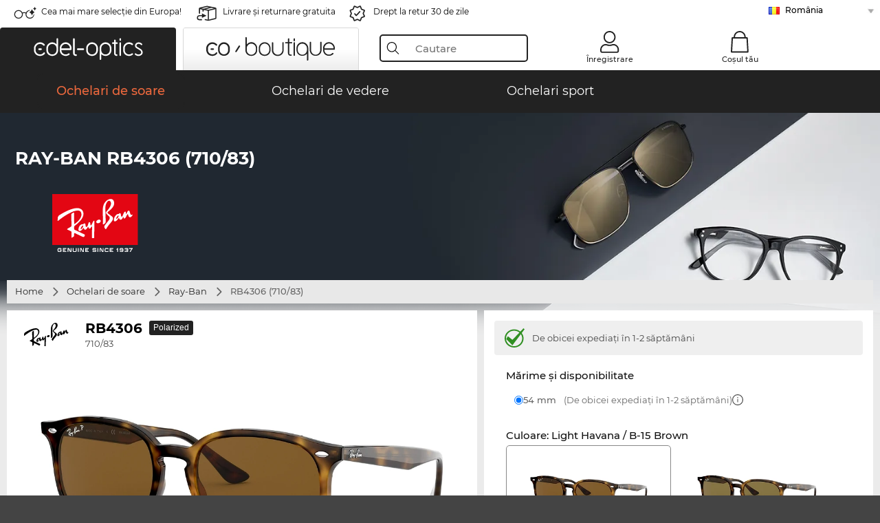

--- FILE ---
content_type: text/html; charset=utf-8
request_url: https://www.edel-optics.ro/RB4306-710-83-de-la-Ray-Ban.html
body_size: 46761
content:
<!DOCTYPE html><html lang="RO"><head>
    <script type="text/javascript" nonce="nonce-UU8e8EICnZZFLZFDEDhAYB0TYsvFjJCc">
        // create dataLayer
        window.dataLayer = window.dataLayer || [];
        function gtag() {
            dataLayer.push(arguments);
        }

        // set 'denied' as default for both ad and analytics storage, as well as ad_user_data and ad_personalization,
        gtag('consent', 'default', {
            ad_user_data: 'denied',
            ad_personalization: 'denied',
            ad_storage: 'denied',
            analytics_storage: 'denied',
            wait_for_update: 4000 // milliseconds to wait for update
        });

    </script>
<!-- Google Tag Manager -->
<script  nonce="nonce-7ZjqFSHtNAf95W2542v10XXw9Ur88zMB">(function(w,d,s,l,i){w[l]=w[l]||[];w[l].push({'gtm.start':
new Date().getTime(),event:'gtm.js'});var f=d.getElementsByTagName(s)[0],
j=d.createElement(s),dl=l!='dataLayer'?'&l='+l:'';j.async=true;j.src=
'https://www.googletagmanager.com/gtm.js?id='+i+dl;f.parentNode.insertBefore(j,f);
})(window,document,'script','dataLayer','GTM-MQ7F453');</script>
<!-- End Google Tag Manager -->
<title>Ray-Ban RB 4306 710/83</title>
<link rel="shortcut icon" href="/edel-optics/favicon.ico" />
<link rel="manifest" href="/edel-optics/site.webmanifest" crossorigin="use-credentials" />
<base href="/" />
<meta name="google-site-verification" content="nrFuSwmxKcSPSSuikGYqMzpaEVhKvJAkfLFo6purB_k" />
<meta name="facebook-domain-verification" content="oc5dfdjpsphdcorvdw3zotw1g4jtui" />
<meta http-equiv="Content-Type" content="text/html; charset=utf-8"/>
<meta http-equiv="language" content="ro" />
<meta name="msvalidate.01" content="BC5A2C528FFB6EB9F453FCA2545C5E03" />
<meta http-equiv="imagetoolbar" content="no" />
<meta name="google" content="notranslate"/>
<meta name="language" content="ro" />
<meta name="content-language" content="ro" />
<meta name="mobile-web-app-capable" content="yes" />
<meta name="apple-mobile-web-app-status-bar-style" content="black-translucent" />
<meta name="viewport" content="width=device-width" />
<meta name="mobile-web-app-capable" content="yes" />
<meta name="apple-mobile-web-app-status-bar-style" content="black" />
<meta name="format-detection" content="telephone=no" />
<meta name="p:domain_verify" content="9d4cc17bdb7e58e38e8df1047c273ea9"/>
<meta name="title" content="Ray-Ban RB 4306 710/83" />
<meta name="keywords" content="RB4306, RB 4306, 710/83, Ray-Ban, ochelari de soare" />
<meta name="description" content="Cumpără Ray-Ban RB 4306 ieftin online ✔ Incearca virtual 3D ✔ 10 variante de culori ✔ de la 516,58 RON   ✔ Probează-i acasă  ✔ Comandă acum" />
<meta name="robots" content="all,index,follow" />


<link   href="/edel-shop/css/swiper-bundle.css?r1227" rel="stylesheet">

<script src="/edel-shop/js/swiper-bundle.min.js?r1227"></script>
<link rel="alternate" hreflang="mt-mt" href="https://www.edel-optics.com.mt/RB4306-710-83-tad-ditta-Ray-Ban.html" />
<link rel="alternate" hreflang="en-mt" href="https://www.edel-optics.com.mt/RB4306-710-83-by-Ray-Ban.html" />
<link rel="alternate" hreflang="no-no" href="https://www.edel-optics.no/RB4306-710-83-fra-Ray-Ban.html" />
<link rel="alternate" hreflang="lv-lv" href="https://www.edel-optics.lv/RB4306-710-83-Ray-Ban.html" />
<link rel="alternate" hreflang="fi-fi" href="https://www.edel-optics.fi/Ray-Ban-RB4306-710-83.html" />
<link rel="alternate" hreflang="et-ee" href="https://www.edel-optics.ee/RB4306-710-83-Ray-Ban.html" />
<link rel="alternate" hreflang="sl-si" href="https://www.edel-optics.si/RB4306-710-83-blagovne-znamke-Ray-Ban.html" />
<link rel="alternate" hreflang="lt-lt" href="https://www.edel-optics.lt/RB4306-710-83-Ray-Ban.html" />
<link rel="alternate" hreflang="el-cy" href="https://www.edel-optics.com.cy/RB4306-710-83-by-Ray-Ban.html" />
<link rel="alternate" hreflang="sk-sk" href="https://www.edel-optics.sk/RB4306-710-83-od-Ray-Ban.html" />
<link rel="alternate" hreflang="bg-bg" href="https://www.edel-optics.bg/RB4306-710-83-от-Ray-Ban.html" />
<link rel="alternate" hreflang="hr-hr" href="https://www.edel-optics.hr/RB4306-710-83-od-Ray-Ban.html" />
<link rel="alternate" hreflang="pt-pt" href="https://www.edel-optics.pt/RB4306-710-83-de-Ray-Ban.html" />
<link rel="alternate" hreflang="en-gb" href="https://www.edel-optics.co.uk/RB4306-710-83-by-Ray-Ban.html" />
<link rel="alternate" hreflang="cs-cz" href="https://www.edel-optics.cz/RB4306-710-83-od-Ray-Ban.html" />
<link rel="alternate" hreflang="it-it" href="https://www.edel-optics.it/RB4306-710-83-di-Ray-Ban.html" />
<link rel="alternate" hreflang="hu-hu" href="https://www.edel-optics.hu/RB4306-710-83-a-Ray-Ban-toel-toel.html" />
<link rel="alternate" hreflang="el-gr" href="https://www.edel-optics.gr/RB4306-710-83-από-Ray-Ban.html" />
<link rel="alternate" hreflang="en-ie" href="https://www.edel-optics.ie/RB4306-710-83-by-Ray-Ban.html" />
<link rel="alternate" hreflang="sv-se" href="https://www.edel-optics.se/RB4306-710-83-pa-Ray-Ban.html" />
<link rel="alternate" hreflang="ro-ro" href="https://www.edel-optics.ro/RB4306-710-83-de-la-Ray-Ban.html" />
<link rel="alternate" hreflang="fr-be" href="https://www.edel-optics.be/RB4306-710-83-de-Ray-Ban.html" />
<link rel="alternate" hreflang="nl-be" href="https://www.edel-optics.be/RB4306-710-83-van-Ray-Ban.html" />
<link rel="alternate" hreflang="es-es" href="https://www.edel-optics.es/RB4306-710-83-de-Ray-Ban.html" />
<link rel="alternate" hreflang="fr-fr" href="https://www.edel-optics.fr/RB4306-710-83-de-Ray-Ban.html" />
<link rel="alternate" hreflang="de-at" href="https://www.edel-optics.at/RB4306-710-83-von-Ray-Ban.html" />
<link rel="alternate" hreflang="pl-pl" href="https://www.edel-optics.pl/RB4306-710-83-Ray-Ban.html" />
<link rel="alternate" hreflang="da-dk" href="https://www.edel-optics.dk/Ray-Ban-RB4306-710-83.html" />
<link rel="alternate" hreflang="it-ch" href="https://www.edel-optics.ch/RB4306-710-83-di-Ray-Ban.html" />
<link rel="alternate" hreflang="fr-ch" href="https://www.edel-optics.ch/RB4306-710-83-de-Ray-Ban.html" />
<link rel="alternate" hreflang="de-ch" href="https://www.edel-optics.ch/RB4306-710-83-von-Ray-Ban.html" />
<link rel="alternate" hreflang="nl-nl" href="https://www.edel-optics.nl/RB4306-710-83-van-Ray-Ban.html" />
<link rel="alternate" hreflang="de-de" href="https://www.edel-optics.de/RB4306-710-83-von-Ray-Ban.html" />

<link rel="stylesheet"  type="text/css" href="/edel-optics/css/min_all_.ro.css?r1227"  />
<link rel="stylesheet" type="text/css" href="https://www.edel-optics.ro/edel-shop/css/base64_images_desktop.css?r1227" /><script id="usercentrics-cmp" data-settings-id="kGZPQFKS3" src="https://app.usercentrics.eu/browser-ui/latest/loader.js" async></script><script type="application/javascript" src="https://privacy-proxy.usercentrics.eu/latest/uc-block.bundle.js"></script>
<link href="/edel-shop/css/image-zoom.css?r1227" rel="stylesheet">
<script src="https://www.edel-optics.ro/edel-shop/js/mini_all.js?r12279999"  type="text/javascript"></script>

<script src="/edel-shop/js/image-zoom-min-click.js?r1227"></script>
<script type="text/javascript">var eoBaseSelection = {"prd_iId":"815732"};var eoProduct = {"id":815732,"onStock":false,"showAppointment":false,"brand":"Ray-Ban","model":"RB4306","style":"710\/83","lensSize":54,"retailPrice":116.52,"image":"\/\/img.edel-optics.com\/eoProductsGlassesSunglasses\/600\/nobg\/Ray-Ban-RB4306-710-83.jpg","productType":"eoProductsGlassesSunglasses","imagePath":"Ray-Ban-RB4306-710-83.jpg","color":"Light Havana"};var eoProductList = {"815732":{"id":815732,"onStock":false,"showAppointment":false,"brand":"Ray-Ban","model":"RB4306","style":"710\/83","lensSize":54,"retailPrice":116.52,"image":"\/\/img.edel-optics.com\/eoProductsGlassesSunglasses\/600\/nobg\/Ray-Ban-RB4306-710-83.jpg","productType":"eoProductsGlassesSunglasses","imagePath":"Ray-Ban-RB4306-710-83.jpg","color":"Light Havana"}};var eoCurrentProductId = 815732;
                    var eoStatic = {
                        APIUrl:"/",
                        sPromotion:"",
                        sSourceChannel:"google",
                        sCountry:"RO",
                        sGeo:"US",
                        sSelectedPageId:"page-productdetail",
                        sRequestUri:"www.edel-optics.ro/RB4306-710-83-de-la-Ray-Ban.html"    ,
                        sLenssystem:"/Lenssystem.html"    ,
                        referer: window.eoReferrer,
                        iLineItems:4,
                        bBoutique:false,
                        sType: "eoProductsGlassesSunglasses",
                        bCartAjax: true,
                        sLiveEnvironment: ""
                    };
                    var eoSearchUrl = "Căutare.html";
                    var eoDebugData = {"gip":"US","lid":"ro_RO","prd_iId":815732,"Page":1,"brandId":8,"backoffice":false};
                    var eoNotFound = "";
             </script><script type="text/javascript">  var bLux = false; </script>

<style type="text/css">
                      @font-face{font-family:Montserrat;font-style:normal;font-weight:300;src:local('Montserrat Light'),local('Montserrat-Light'),url(https://fonts.gstatic.com/s/montserrat/v12/IVeH6A3MiFyaSEiudUMXExNcqx07xvyppV96iFRdwiM.woff2) format('woff2');unicode-range:U+0460-052F,U+1C80-1C88,U+20B4,U+2DE0-2DFF,U+A640-A69F,U+FE2E-FE2F}@font-face{font-family:Montserrat;font-style:normal;font-weight:300;src:local('Montserrat Light'),local('Montserrat-Light'),url(https://fonts.gstatic.com/s/montserrat/v12/IVeH6A3MiFyaSEiudUMXE-fhZE2STYI3KzBGzrJG_ik.woff2) format('woff2');unicode-range:U+0400-045F,U+0490-0491,U+04B0-04B1,U+2116}@font-face{font-family:Montserrat;font-style:normal;font-weight:300;src:local('Montserrat Light'),local('Montserrat-Light'),url(https://fonts.gstatic.com/s/montserrat/v12/IVeH6A3MiFyaSEiudUMXE_oTkEokFSrSpvYSpZOeZRs.woff2) format('woff2');unicode-range:U+0102-0103,U+0110-0111,U+1EA0-1EF9,U+20AB}@font-face{font-family:Montserrat;font-style:normal;font-weight:300;src:local('Montserrat Light'),local('Montserrat-Light'),url(https://fonts.gstatic.com/s/montserrat/v12/IVeH6A3MiFyaSEiudUMXE0_0lycXMw8PhobHtu2Qgco.woff2) format('woff2');unicode-range:U+0100-024F,U+0259,U+1E00-1EFF,U+20A0-20AB,U+20AD-20CF,U+2C60-2C7F,U+A720-A7FF}@font-face{font-family:Montserrat;font-style:normal;font-weight:300;src:local('Montserrat Light'),local('Montserrat-Light'),url(https://fonts.gstatic.com/s/montserrat/v12/IVeH6A3MiFyaSEiudUMXE8u2Q0OS-KeTAWjgkS85mDg.woff2) format('woff2');unicode-range:U+0000-00FF,U+0131,U+0152-0153,U+02BB-02BC,U+02C6,U+02DA,U+02DC,U+2000-206F,U+2074,U+20AC,U+2122,U+2212,U+2215}@font-face{font-family:Montserrat;font-style:normal;font-weight:400;src:local('Montserrat Regular'),local('Montserrat-Regular'),url(https://fonts.gstatic.com/s/montserrat/v12/rBHvpRWBkgyW99dXT88n7yEAvth_LlrfE80CYdSH47w.woff2) format('woff2');unicode-range:U+0460-052F,U+1C80-1C88,U+20B4,U+2DE0-2DFF,U+A640-A69F,U+FE2E-FE2F}@font-face{font-family:Montserrat;font-style:normal;font-weight:400;src:local('Montserrat Regular'),local('Montserrat-Regular'),url(https://fonts.gstatic.com/s/montserrat/v12/NX1NravqaXESu9fFv7KuqiEAvth_LlrfE80CYdSH47w.woff2) format('woff2');unicode-range:U+0400-045F,U+0490-0491,U+04B0-04B1,U+2116}@font-face{font-family:Montserrat;font-style:normal;font-weight:400;src:local('Montserrat Regular'),local('Montserrat-Regular'),url(https://fonts.gstatic.com/s/montserrat/v12/SKK6Nusyv8QPNMtI4j9J2yEAvth_LlrfE80CYdSH47w.woff2) format('woff2');unicode-range:U+0102-0103,U+0110-0111,U+1EA0-1EF9,U+20AB}@font-face{font-family:Montserrat;font-style:normal;font-weight:400;src:local('Montserrat Regular'),local('Montserrat-Regular'),url(https://fonts.gstatic.com/s/montserrat/v12/gFXtEMCp1m_YzxsBpKl68iEAvth_LlrfE80CYdSH47w.woff2) format('woff2');unicode-range:U+0100-024F,U+0259,U+1E00-1EFF,U+20A0-20AB,U+20AD-20CF,U+2C60-2C7F,U+A720-A7FF}@font-face{font-family:Montserrat;font-style:normal;font-weight:400;src:local('Montserrat Regular'),local('Montserrat-Regular'),url(https://fonts.gstatic.com/s/montserrat/v12/zhcz-_WihjSQC0oHJ9TCYPk_vArhqVIZ0nv9q090hN8.woff2) format('woff2');unicode-range:U+0000-00FF,U+0131,U+0152-0153,U+02BB-02BC,U+02C6,U+02DA,U+02DC,U+2000-206F,U+2074,U+20AC,U+2122,U+2212,U+2215}@font-face{font-family:Montserrat;font-style:normal;font-weight:500;src:local('Montserrat Medium'),local('Montserrat-Medium'),url(https://fonts.gstatic.com/s/montserrat/v12/BYPM-GE291ZjIXBWrtCwegfbXzrQSAAEBIYSBdOJ6AI.woff2) format('woff2');unicode-range:U+0460-052F,U+1C80-1C88,U+20B4,U+2DE0-2DFF,U+A640-A69F,U+FE2E-FE2F}@font-face{font-family:Montserrat;font-style:normal;font-weight:500;src:local('Montserrat Medium'),local('Montserrat-Medium'),url(https://fonts.gstatic.com/s/montserrat/v12/BYPM-GE291ZjIXBWrtCweihRd9EcKnxd5WrMWY0Fr3U.woff2) format('woff2');unicode-range:U+0400-045F,U+0490-0491,U+04B0-04B1,U+2116}@font-face{font-family:Montserrat;font-style:normal;font-weight:500;src:local('Montserrat Medium'),local('Montserrat-Medium'),url(https://fonts.gstatic.com/s/montserrat/v12/BYPM-GE291ZjIXBWrtCwegoO3BxTt7eneo3rZcXyZuQ.woff2) format('woff2');unicode-range:U+0102-0103,U+0110-0111,U+1EA0-1EF9,U+20AB}@font-face{font-family:Montserrat;font-style:normal;font-weight:500;src:local('Montserrat Medium'),local('Montserrat-Medium'),url(https://fonts.gstatic.com/s/montserrat/v12/BYPM-GE291ZjIXBWrtCwemPHx8QIAbG0MeMM9fVyzAY.woff2) format('woff2');unicode-range:U+0100-024F,U+0259,U+1E00-1EFF,U+20A0-20AB,U+20AD-20CF,U+2C60-2C7F,U+A720-A7FF}@font-face{font-family:Montserrat;font-style:normal;font-weight:500;src:local('Montserrat Medium'),local('Montserrat-Medium'),url(https://fonts.gstatic.com/s/montserrat/v12/BYPM-GE291ZjIXBWrtCwejOo-lJoxoMO4vrg2XwIHQk.woff2) format('woff2');unicode-range:U+0000-00FF,U+0131,U+0152-0153,U+02BB-02BC,U+02C6,U+02DA,U+02DC,U+2000-206F,U+2074,U+20AC,U+2122,U+2212,U+2215}@font-face{font-family:Montserrat;font-style:normal;font-weight:700;src:local('Montserrat Bold'),local('Montserrat-Bold'),url(https://fonts.gstatic.com/s/montserrat/v12/IQHow_FEYlDC4Gzy_m8fcude9INZm0R8ZMJUtfOsxrw.woff2) format('woff2');unicode-range:U+0460-052F,U+1C80-1C88,U+20B4,U+2DE0-2DFF,U+A640-A69F,U+FE2E-FE2F}@font-face{font-family:Montserrat;font-style:normal;font-weight:700;src:local('Montserrat Bold'),local('Montserrat-Bold'),url(https://fonts.gstatic.com/s/montserrat/v12/IQHow_FEYlDC4Gzy_m8fcrpHcMS0zZe4mIYvDKG2oeM.woff2) format('woff2');unicode-range:U+0400-045F,U+0490-0491,U+04B0-04B1,U+2116}@font-face{font-family:Montserrat;font-style:normal;font-weight:700;src:local('Montserrat Bold'),local('Montserrat-Bold'),url(https://fonts.gstatic.com/s/montserrat/v12/IQHow_FEYlDC4Gzy_m8fcjh33M2A-6X0bdu871ruAGs.woff2) format('woff2');unicode-range:U+0102-0103,U+0110-0111,U+1EA0-1EF9,U+20AB}@font-face{font-family:Montserrat;font-style:normal;font-weight:700;src:local('Montserrat Bold'),local('Montserrat-Bold'),url(https://fonts.gstatic.com/s/montserrat/v12/IQHow_FEYlDC4Gzy_m8fchHJTnCUrjaAm2S9z52xC3Y.woff2) format('woff2');unicode-range:U+0100-024F,U+0259,U+1E00-1EFF,U+20A0-20AB,U+20AD-20CF,U+2C60-2C7F,U+A720-A7FF}@font-face{font-family:Montserrat;font-style:normal;font-weight:700;src:local('Montserrat Bold'),local('Montserrat-Bold'),url(https://fonts.gstatic.com/s/montserrat/v12/IQHow_FEYlDC4Gzy_m8fcoWiMMZ7xLd792ULpGE4W_Y.woff2) format('woff2');unicode-range:U+0000-00FF,U+0131,U+0152-0153,U+02BB-02BC,U+02C6,U+02DA,U+02DC,U+2000-206F,U+2074,U+20AC,U+2122,U+2212,U+2215}@font-face{font-family:Montserrat;font-style:normal;font-weight:900;src:local('Montserrat Black'),local('Montserrat-Black'),url(https://fonts.gstatic.com/s/montserrat/v12/aEu-9ATAroJ1iN4zmQ55BqvmtpDkVk8Ra82A8AL7V0Q.woff2) format('woff2');unicode-range:U+0460-052F,U+1C80-1C88,U+20B4,U+2DE0-2DFF,U+A640-A69F,U+FE2E-FE2F}@font-face{font-family:Montserrat;font-style:normal;font-weight:900;src:local('Montserrat Black'),local('Montserrat-Black'),url(https://fonts.gstatic.com/s/montserrat/v12/aEu-9ATAroJ1iN4zmQ55BhM_lnCtUATOqR8j0WRFbzk.woff2) format('woff2');unicode-range:U+0400-045F,U+0490-0491,U+04B0-04B1,U+2116}@font-face{font-family:Montserrat;font-style:normal;font-weight:900;src:local('Montserrat Black'),local('Montserrat-Black'),url(https://fonts.gstatic.com/s/montserrat/v12/aEu-9ATAroJ1iN4zmQ55Bu4NfmXkMoD31PGgz7X31CU.woff2) format('woff2');unicode-range:U+0102-0103,U+0110-0111,U+1EA0-1EF9,U+20AB}@font-face{font-family:Montserrat;font-style:normal;font-weight:900;src:local('Montserrat Black'),local('Montserrat-Black'),url(https://fonts.gstatic.com/s/montserrat/v12/aEu-9ATAroJ1iN4zmQ55BsvbOpOevl3wWYjwFvepnDU.woff2) format('woff2');unicode-range:U+0100-024F,U+0259,U+1E00-1EFF,U+20A0-20AB,U+20AD-20CF,U+2C60-2C7F,U+A720-A7FF}@font-face{font-family:Montserrat;font-style:normal;font-weight:900;src:local('Montserrat Black'),local('Montserrat-Black'),url(https://fonts.gstatic.com/s/montserrat/v12/aEu-9ATAroJ1iN4zmQ55Bsjsb7Oq0o-uqUFW7Ygu5rM.woff2) format('woff2');unicode-range:U+0000-00FF,U+0131,U+0152-0153,U+02BB-02BC,U+02C6,U+02DA,U+02DC,U+2000-206F,U+2074,U+20AC,U+2122,U+2212,U+2215}
                    </style>
        </head><body class="eoCountry_RO eoLanguage_ro" ><!-- Google Tag Manager (noscript) -->
                <noscript><iframe src="https://www.googletagmanager.com/ns.html?id=GTM-MQ7F453"
                height="0" width="0" style="display:none;visibility:hidden"></iframe></noscript>
                <!-- End Google Tag Manager (noscript) --><div class="eoStickyInfoboxContainer"></div><div id="page-productdetail" class="eoViews eoViewsPage eoViewsPageDetail"  ><div id="claim-bar" class="eoViews eoViewsClaimBar2025" itemscope itemtype="http://schema.org/Organization" ><meta itemprop="logo" content="https://img.edel-optics.com/frontend/classic_logo.png" /><meta itemprop="name" content="Edel-Optics GmbH" /><meta itemprop="url" content="https://www.edel-optics.ro" /><div class="eoViewsClaimBarItem2025 eoClaimGlasses" tabindex="-1" onclick="$('#intern-menu').show();">Cea mai mare selecție din Europa!</div><div class="eoViewsClaimBarItem2025 eoBackshipping">Livrare şi returnare gratuita</div><div class="eoViewsClaimBarItem2025 eoReturn30Days">Drept la retur 30 de zile</div><div class="eoViewsClaimBarItem2025 eoLanguageSelect"><nav class="eoCountryBox2025" aria-label="Country Select"><a class="eoCountryItem2025 eoFirst eoFlag_RO" href="https://www.edel-optics.ro/RB4306-710-83-de-la-Ray-Ban.html" title="RB4306 710/83 de la Ray-Ban">România</a><a class="eoCountryItem2025 eoFlag_AT" href="https://www.edel-optics.at/RB4306-710-83-von-Ray-Ban.html" title="RB4306 710/83 von Ray-Ban">Austria</a><a class="eoCountryItem2025 eoFlag_BE" href="https://www.edel-optics.be/RB4306-710-83-van-Ray-Ban.html" title="RB4306 710/83 van Ray-Ban">Belgia (Nl)</a><a class="eoCountryItem2025 eoFlag_BE" href="https://www.edel-optics.be/RB4306-710-83-de-Ray-Ban.html" title="RB4306 710/83 de Ray-Ban">Belgia (Fr)</a><a class="eoCountryItem2025 eoFlag_BG" href="https://www.edel-optics.bg/RB4306-710-83-от-Ray-Ban.html" title="RB4306 710/83 от Ray-Ban">Bulgaria</a><a class="eoCountryItem2025 eoFlag_CY" href="https://www.edel-optics.com.cy/RB4306-710-83-by-Ray-Ban.html" title="RB4306 710/83 by Ray-Ban">Cipru</a><a class="eoCountryItem2025 eoFlag_HR" href="https://www.edel-optics.hr/RB4306-710-83-od-Ray-Ban.html" title="RB4306 710/83 od Ray-Ban">Croaţia</a><a class="eoCountryItem2025 eoFlag_DK" href="https://www.edel-optics.dk/Ray-Ban-RB4306-710-83.html" title="Ray-Ban RB4306 710/83">Danemarca</a><a class="eoCountryItem2025 eoFlag_CH" href="https://www.edel-optics.ch/RB4306-710-83-von-Ray-Ban.html" title="RB4306 710/83 von Ray-Ban">Elveţia (De)</a><a class="eoCountryItem2025 eoFlag_CH" href="https://www.edel-optics.ch/RB4306-710-83-de-Ray-Ban.html" title="RB4306 710/83 de Ray-Ban">Elveţia (Fr)</a><a class="eoCountryItem2025 eoFlag_CH" href="https://www.edel-optics.ch/RB4306-710-83-di-Ray-Ban.html" title="RB4306 710/83 di Ray-Ban">Elveţia (It)</a><a class="eoCountryItem2025 eoFlag_EE" href="https://www.edel-optics.ee/RB4306-710-83-Ray-Ban.html" title="RB4306 710/83 Ray-Ban">Estonia</a><a class="eoCountryItem2025 eoFlag_FI" href="https://www.edel-optics.fi/Ray-Ban-RB4306-710-83.html" title="Ray-Ban-RB4306 710/83">Finlanda</a><a class="eoCountryItem2025 eoFlag_FR" href="https://www.edel-optics.fr/RB4306-710-83-de-Ray-Ban.html" title="RB4306 710/83 de Ray-Ban">Franţa</a><a class="eoCountryItem2025 eoFlag_DE" href="https://www.edel-optics.de/RB4306-710-83-von-Ray-Ban.html" title="RB4306 710/83 von Ray-Ban">Germania</a><a class="eoCountryItem2025 eoFlag_GR" href="https://www.edel-optics.gr/RB4306-710-83-από-Ray-Ban.html" title="RB4306 710/83 από Ray-Ban">Grecia</a><a class="eoCountryItem2025 eoFlag_IE" href="https://www.edel-optics.ie/RB4306-710-83-by-Ray-Ban.html" title="RB4306 710/83 by Ray-Ban">Irlanda</a><a class="eoCountryItem2025 eoFlag_IT" href="https://www.edel-optics.it/RB4306-710-83-di-Ray-Ban.html" title="RB4306 710/83 di Ray-Ban">Italia</a><a class="eoCountryItem2025 eoFlag_LV" href="https://www.edel-optics.lv/RB4306-710-83-Ray-Ban.html" title="RB4306 710/83 Ray-Ban">Letonia</a><a class="eoCountryItem2025 eoFlag_LT" href="https://www.edel-optics.lt/RB4306-710-83-Ray-Ban.html" title="RB4306 710/83 Ray-Ban">Lituania</a><a class="eoCountryItem2025 eoFlag_MT" href="https://www.edel-optics.com.mt/RB4306-710-83-by-Ray-Ban.html" title="RB4306 710/83 by Ray-Ban">Malta (En)</a><a class="eoCountryItem2025 eoFlag_MT" href="https://www.edel-optics.com.mt/RB4306-710-83-tad-ditta-Ray-Ban.html" title="RB4306 710/83 tad-ditta Ray-Ban">Malta (Mt)</a><a class="eoCountryItem2025 eoFlag_GB" href="https://www.edel-optics.co.uk/RB4306-710-83-by-Ray-Ban.html" title="RB4306 710/83 by Ray-Ban">Marea Britanie</a><a class="eoCountryItem2025 eoFlag_NO" href="https://www.edel-optics.no/RB4306-710-83-fra-Ray-Ban.html" title="RB4306 710/83 fra Ray-Ban">Norvegia</a><a class="eoCountryItem2025 eoFlag_NL" href="https://www.edel-optics.nl/RB4306-710-83-van-Ray-Ban.html" title="RB4306 710/83 van Ray-Ban">Olanda</a><a class="eoCountryItem2025 eoFlag_PL" href="https://www.edel-optics.pl/RB4306-710-83-Ray-Ban.html" title="RB4306 710/83 Ray-Ban">Polonia</a><a class="eoCountryItem2025 eoFlag_PT" href="https://www.edel-optics.pt/RB4306-710-83-de-Ray-Ban.html" title="RB4306 710/83 de Ray-Ban">Portugalia</a><a class="eoCountryItem2025 eoFlag_CZ" href="https://www.edel-optics.cz/RB4306-710-83-od-Ray-Ban.html" title="RB4306 710/83 od Ray-Ban">Republica Cehă</a><a class="eoCountryItem2025 eoFlag_SK" href="https://www.edel-optics.sk/RB4306-710-83-od-Ray-Ban.html" title="RB4306 710/83 od Ray-Ban">Slovacia</a><a class="eoCountryItem2025 eoFlag_SI" href="https://www.edel-optics.si/RB4306-710-83-blagovne-znamke-Ray-Ban.html" title="RB4306 710/83 blagovne znamke Ray-Ban">Slovenia</a><a class="eoCountryItem2025 eoFlag_ES" href="https://www.edel-optics.es/RB4306-710-83-de-Ray-Ban.html" title="RB4306 710/83 de Ray-Ban">Spania</a><a class="eoCountryItem2025 eoFlag_SE" href="https://www.edel-optics.se/RB4306-710-83-pa-Ray-Ban.html" title="RB4306 710/83 pa Ray-Ban">Suedia</a><a class="eoCountryItem2025 eoFlag_HU" href="https://www.edel-optics.hu/RB4306-710-83-a-Ray-Ban-toel-toel.html" title="RB4306 710/83 a Ray-Ban toel/toel">Ungaria</a></nav></div></div><nav id="header-menu" class="eoViews eoViewsHeaderMenu"  ><div class="eoNewHeader on_page_edeloptics">
                        <div class="eoNewHeaderItem eoNewHeaderSelect">            <script>
            function gotoBoutique(url){
                location.href = ""+url;
            }
            function gotoEdeloptics(url){
                location.href = ""+url;
            }
            </script>
                <div class="eoNewHeaderSelectItem eoNewHeaderSelectActive on_page_edeloptics" role="button" onclick="gotoEdeloptics('/Ochelari-de-soare.html')" style="cursor:pointer;" tabindex="0">
                    <img class="logo_desktop" src="//img.edel-optics.com/frontend/EO_Logo_Desktop_Dark_1.svg" alt="Edel-Optics Logo">
                     <img class="logo_mobile" src="//img.edel-optics.com/frontend/EO_Logo_Mobile_Dark_1.svg" alt="Edel-Optics Logo">
                </div>
                <div class="eoNewHeaderSelectItem  eoNewHeaderSelectDeActive on_page_edeloptics" role="button" onclick="gotoBoutique('/Boutique-Ochelari-de-soare.html')" style="cursor:pointer;" tabindex="0">
                    <div class="gradienTabColor on_page_edeloptics">
                       <img class="logo_desktop" src="//img.edel-optics.com/frontend/EOB_Logo_Desktop_Light_1.svg"  alt="Edel-Optics Boutique Logo">
                       <img class="logo_mobile" src="//img.edel-optics.com/frontend/EOB_Logo_Mobile_Light_1.svg"  alt="Edel-Optics Boutique Logo">
                    </div>
                </div>
        </div>
                        <div class="eoNewHeaderItem eoNewHeaderSearchBox"><div class="eoViews eoViewsHeaderMenuSearchBox typ_"  ><div class="eoViewsButtonLabel">
                                            <div class="eoSearchContainer">
                <div class="eoSearchBoxInputWrapper">
                    <input
                      class="eoSearchBox"
                      name="search"
                      placeholder="Cautare"
                      value=""
                      autocomplete="off"
                      type="text" />
                    <div role="button" aria-label="Clear" class="eoSearchBoxClearButton" onclick="clearSearchBox();"></div>
                </div>
                <div class="eoSuggestions">
                    <div role="button" tabindex="-1" class="eoShowAllSearchResults" onclick="searchProducts(currentInput);">
                        arata toate rezultatele
                    </div>
                </div>
                <div id="eoSearchBoxOverlay" onclick="closeSearchBoxOverlay()"></div>
           </div>
                          </div></div></div>
                        <div class="eoNewHeaderItem eoNewHeaderIcons">    <div onclick="openSearchBoxMobile();" class="eoNewHeaderIconsItems searchboxHeaderItem">
        <div class="searchIcons edeloptics_icon "></div>
        <span class="nav_icon_text">
            <a>
                Cautare
            </a>
        </span>
    </div>
    <div class="eoNewHeaderIconsItems">
        <div onclick="location.href='/Autentificare-în-zona-clienților.html';" class="loginIcons edeloptics_icon "></div>
        <span class="nav_icon_text">
            <a href="/Autentificare-în-zona-clienților.html">
                Înregistrare
            </a>
        </span>
    </div>
    <div class="eoNewHeaderIconsItems" style="  display:none;  ">
        <div onclick="location.href='/bookmarks.html'" class="wishIcons edeloptics_icon ">
            <div class="BOOKMARKS_INFO_COUNT">0</div>
        </div>
        <span class="nav_icon_text">
            <a href ="/bookmarks.html">
                Favoritele mele
            </a>
        </span>
    </div>
    <div class="eoNewHeaderIconsItems">
        <div class="cartIcons edeloptics_icon" onclick="window.location='/Coșul-tău.html'">
            <div class="CART_INFO_COUNT">0</div>
        </div>
        <span class="nav_icon_text cartIconsText">
            <a href="/Coșul-tău.html">
                Coșul tău
            </a>
        </span>
        <div class="CART_INFO_CONTAINER"></div>
    </div><div class="eoNewHeaderIconsItems" >&nbsp;</div></div>
                </div>

                <div class="desktop_info_cart_empty">Coșul este gol.</div>

                <div class="eoNewHeaderMobile">
                            <div class="mobileHeaderIcons">
        
        <a class="eoNewHeaderIconsItems" href="javascript: openSearchBoxMobile(); void(0);" aria-label="Search">
            <div class="mobile_search_icon mobile_icon " aria-label="Search Icon"></div>
        </a>
        <a class="eoNewHeaderIconsItems" href="/Autentificare-în-zona-clienților.html" aria-label="Login">
            <div class="mobile_people_icon mobile_icon " aria-label="Login Icon"></div>
        </a>
        <a class="eoNewHeaderIconsItems" href="/bookmarks.html" aria-label="Bookmarks"  style="display:none;" >
            <div class="mobile_wish_icon mobile_icon " aria-label="Bookmark Icon">
                <div class="BOOKMARKS_INFO_COUNT">0</div>
            </div>
        </a>
        <a class="eoNewHeaderIconsItems" href="javascript: gotoMobileCart('Coșul-tău.html','Coșul este gol.'); void(0);" aria-label="Cart">
            <div class="mobile_cart_icon  mobile_icon  cartclickpoint" aria-label="Cart Icon">
                <div class="CART_INFO_COUNT">0</div>
            </div>
            <div class="CART_INFO_CONTAINER"></div>
        </a>
    </div>    <script>
        let gotoMobileCart = function(url, labelText){
            const count = $(".CART_INFO_COUNT").html();
            if(count > 0){
                 location.href = '/' + url;
            }else{
                $(".eoNewHeaderNavMobile").after('<div class="info_cart_empty" onclick="$(this).remove();">' + labelText + '</div>');
                setTimeout(() => $('.info_cart_empty').remove(), 2200);
            }
        }
    </script>
                </div>
                <div class="eoNewHeaderNavMobile">
                                <script>
            function onFilter() { eoListView.faceteCloseOpen(); }
            </script>


             

            <a class="eoNewHeaderNavMobileItem nav_mobile_active " href="/Ochelari-de-soare.html">
                Ochelari de soare
            </a>
            <a class="eoNewHeaderNavMobileItem " href="/Ochelari-de-vedere.html">
                Ochelari de vedere
            </a>
        
            <a class="eoNewHeaderNavMobileItem " href="/Ochelari-sport.html">
                Ochelari sport
            </a>
            
                </div>
        </nav><div id="mega-menu" class="eoViews eoViewsMegaMenu"  ><ul class="eoViewsMegaMenuItem eoNoSelect "><li id="dropdown-sunglasses" class="eoViews eoViewsDropDownMenu eoViewsMegaMenuSunglasses right eoSelected"  ><table style=" border-collapse: collapse;"><tr><td style="padding:0; margin:0;width:45%;
                    background-repeat: repeat-x;
                    background-position:left center;
            ;">&nbsp;</td><td style="padding-left:2px;padding-right:2px; margin:0;width:10px;">&nbsp;</td><td class="eotdBorderMenu" style="padding:0; margin:0;width:213px"><div style="border:0px solid #111;margin-top:8px;"><a style="font-size: 14px;display: block; width:213px" class="eoMegaMenuTitleTxteoProductsGlassesSunglasses MainMenuItemHref SelectedMenuItem" href="/Ochelari-de-soare.html" title="Ochelari de soare"><span class="eoMeganuInnerSpan selectedMeganuInnerSpan">Ochelari de soare</span><div class="eoViewsMenuBridge"></div></a></div></td><td style="padding-left:2px;padding-right:2px; margin:0;width:8px;">&nbsp;</td><td style="padding:0; margin:0;width:45%;
                    background-repeat: repeat-x;
                    background-position:left center;
            ;"></td></tr></table><div class="eoViewsDropDownMenuContent  eoViewsWideMenu" onmouseover="(event || window.event).cancelBubble=true;return false"><div class="eoViewsDropDownMenuInnerContent"><div class="eoViewsDropDownMenuScreenColumn eoViewsDropDownMenuScreenColumnNoBrand"><div class="eoViewsDropDownMenuBlock"><h3>Genul</h3><div class="eoViewsDropDownMenuItem"><a href="/Ochelari-de-soare-bărbaţi.html" title="Ochelari de soare bărbaţi">Bărbaţi</a></div><div class="eoViewsDropDownMenuItem"><a href="/Ochelari-de-soare-Femei.html" title="Ochelari de soare Femei">Femei</a></div><div class="eoViewsDropDownMenuItem"><a href="/Ochelari-de-soare-junior.html" title="Ochelari de soare junior">Junior</a></div></div><div class="eoViewsDropDownMenuBlock"><h3>Caracteristici</h3><div class="eoViewsDropDownMenuItem"><a href="/Ochelari-de-soare-Noutăţi.html" title="Ochelari de soare Noutăţi">Noutăţi</a></div><div class="eoViewsDropDownMenuItem"><a href="/Ochelari-de-soare-Sale.html" title="Ochelari de soare Sale">Sale</a></div><div class="eoViewsDropDownMenuItem"><a href="/Ochelari-de-soare-Pe-stoc.html" title="Ochelari de soare Pe stoc">Pe stoc</a></div></div><div class="eoViewsDropDownMenuBlock"><div class="eoViewsDropDownMenuItem"><a href="/StyleDEAL-Ochelari-de-soare.html"  title="StyleDEAL">StyleDEAL</a></div><div class="eoViewsDropDownMenuItem"><a href="/EYO.html"  title="EYO.html">EYO</a></div><div class="eoViewsDropDownMenuItem"><a href="/VOOY.html" title="VOOY.html">VOOY</a></div></div><div class="eoViewsDropDownMenuBlock eoViewsDropDownMenuBlockButtonContainer eoAllBrands"><a href="/Ochelari-de-soare.html" class="button tag-button-all-3" title="Ochelari de soare">Toate&nbsp;Modelele</a></div></div><div class="eoViewsDropDownMenuScreenColumn eoViewsDropDownMenuScreenColumnNoBrand eoViewsDropDownMenuNoPhoneColumn"><div class="eoViewsDropDownMenuBlock"  id="eoProductsGlassesSunglasses_pgl_aFrameStyle"><h3>Formă rame</h3><div class="eoViewsDropDownMenuItem"><a href="/Dreptunghi-Ochelari-de-soare.html" title="Ochelari de soare" class="imageblock tag-button-all-2" data-ref="0">
                        <img src="//img.edel-optics.com/frontend/productproperties/framestyle_rectangle_white.svg" alt="Ochelari de soare" />
                    <div class="imageblocklabel">Dreptunghi</div></a></div><div class="eoViewsDropDownMenuItem"><a href="/Pătrat-Ochelari-de-soare.html" title="Dreptunghi Ochelari de soare" class="imageblock tag-button-all-2" data-ref="1">
                        <img src="//img.edel-optics.com/frontend/productproperties/framestyle_square_white.svg" alt="Dreptunghi Ochelari de soare" />
                    <div class="imageblocklabel">Pătrat</div></a></div><div class="eoViewsDropDownMenuItem"><a href="/Cat-Eye-Ochelari-de-soare.html" title="Pătrat Ochelari de soare" class="imageblock tag-button-all-2" data-ref="2">
                        <img src="//img.edel-optics.com/frontend/productproperties/framestyle_cat-eye_white.svg" alt="Pătrat Ochelari de soare" />
                    <div class="imageblocklabel">Cat-Eye</div></a></div><div class="eoViewsDropDownMenuItem"><a href="/Pilot-Ochelari-de-soare.html" title="Cat-Eye Ochelari de soare" class="imageblock tag-button-all-2" data-ref="3">
                        <img src="//img.edel-optics.com/frontend/productproperties/framestyle_pilot_white.svg" alt="Cat-Eye Ochelari de soare" />
                    <div class="imageblocklabel">Pilot</div></a></div><div class="eoViewsDropDownMenuItem"><a href="/rotund-Ochelari-de-soare.html" title="Pilot Ochelari de soare" class="imageblock tag-button-all-2" data-ref="4">
                        <img src="//img.edel-optics.com/frontend/productproperties/framestyle_round_white.svg" alt="Pilot Ochelari de soare" />
                    <div class="imageblocklabel">rotund</div></a></div><div class="eoViewsDropDownMenuItem hidden"><a href="/Shield-Ochelari-de-soare.html" title="rotund Ochelari de soare" class="imageblock tag-button-all-2" data-ref="5">
                        <img src="//img.edel-optics.com/frontend/productproperties/framestyle_panoramic_white.svg" alt="rotund Ochelari de soare" />
                    <div class="imageblocklabel">Shield</div></a></div><div class="eoViewsDropDownMenuItem hidden"><a href="/Irregular-Ochelari-de-soare.html" title="Shield Ochelari de soare" class="imageblock tag-button-all-2" data-ref="6">
                        <img src="//img.edel-optics.com/frontend/productproperties/framestyle_irregular_white.svg" alt="Shield Ochelari de soare" />
                    <div class="imageblocklabel">Irregular</div></a></div><div class="eoViewsDropDownMenuItem hidden"><a href="/Oval-Ochelari-de-soare.html" title="Irregular Ochelari de soare" class="imageblock tag-button-all-2" data-ref="7">
                        <img src="//img.edel-optics.com/frontend/productproperties/framestyle_oval_white.svg" alt="Irregular Ochelari de soare" />
                    <div class="imageblocklabel">Oval</div></a></div><div class="eoViewsDropDownMenuItem hidden"><a href="/panto-Ochelari-de-soare.html" title="Oval Ochelari de soare" class="imageblock tag-button-all-2" data-ref="8">
                        <img src="//img.edel-optics.com/frontend/productproperties/framestyle_panto_white.svg" alt="Oval Ochelari de soare" />
                    <div class="imageblocklabel">panto</div></a></div><div class="eoViewsDropDownMenuItem hidden"><a href="/trapez-Ochelari-de-soare.html" title="panto Ochelari de soare" class="imageblock tag-button-all-2" data-ref="9">
                        <img src="//img.edel-optics.com/frontend/productproperties/framestyle_trapeze_white.svg" alt="panto Ochelari de soare" />
                    <div class="imageblocklabel">trapez</div></a></div><div class="eoViewsDropDownMenuItem hidden"><a href="/Browline-Ochelari-de-soare.html" title="trapez Ochelari de soare" class="imageblock tag-button-all-2" data-ref="10">
                        <img src="//img.edel-optics.com/frontend/productproperties/framestyle_browline_white.svg" alt="trapez Ochelari de soare" />
                    <div class="imageblocklabel">Browline</div></a></div><div class="eoViewsDropDownMenuItem eoViewsDropDownMenuItemNavigation"><a data-act="minus" data-context="eoProductsGlassesSunglasses_pgl_aFrameStyle"  style="display:none;">    <svg xmlns="http://www.w3.org/2000/svg" viewBox="0 0 640 640"  >
        <title>Caret Up Icon</title>
        <!--!Font Awesome Free v7.0.1 by @fontawesome - https://fontawesome.com License - https://fontawesome.com/license/free Copyright 2025 Fonticons, Inc.--><path fill="#fff" d="M297.4 169.4C309.9 156.9 330.2 156.9 342.7 169.4L534.7 361.4C547.2 373.9 547.2 394.2 534.7 406.7C522.2 419.2 501.9 419.2 489.4 406.7L320 237.3L150.6 406.6C138.1 419.1 117.8 419.1 105.3 406.6C92.8 394.1 92.8 373.8 105.3 361.3L297.3 169.3z"/>
    </svg></a><a data-act="plus" data-context="eoProductsGlassesSunglasses_pgl_aFrameStyle">    <svg xmlns="http://www.w3.org/2000/svg" viewBox="0 0 640 640"  >
        <title>Caret Down Icon</title>
        <!--!Font Awesome Free v7.0.1 by @fontawesome - https://fontawesome.com License - https://fontawesome.com/license/free Copyright 2025 Fonticons, Inc.--><path fill="#fff" d="M297.4 470.6C309.9 483.1 330.2 483.1 342.7 470.6L534.7 278.6C547.2 266.1 547.2 245.8 534.7 233.3C522.2 220.8 501.9 220.8 489.4 233.3L320 402.7L150.6 233.4C138.1 220.9 117.8 220.9 105.3 233.4C92.8 245.9 92.8 266.2 105.3 278.7L297.3 470.7z"/>
    </svg></a></div></div></div><div class="eoViewsDropDownMenuScreenColumn eoViewsDropDownMenuScreenColumnNoBrand eoViewsDropDownMenuNoTabletColumn"><div class="eoViewsDropDownMenuBlock"><h3 class="eoTopsellerTitle"> Top  </h3><div class="eoTopsellerBlock"><div class="eoViewsDropDownMenuItem"><a href="/Ochelari-de-soare-Ray-Ban.html"  title="Ochelari de soare Ray-Ban" class="imageblock brandlogos">
                        <img src="//img.edel-optics.com/brands/svg-white/Ray-Ban.svg" alt="Ochelari de soare Ray-Ban" class="topsellerlogo"/>
                    </a></div><div class="eoViewsDropDownMenuItem"><a href="/Ochelari-de-soare-Oakley.html"  title="Ochelari de soare Oakley" class="imageblock brandlogos">
                        <img src="//img.edel-optics.com/brands/svg-white/Oakley.svg" alt="Ochelari de soare Oakley" class="topsellerlogo"/>
                    </a></div><div class="eoViewsDropDownMenuItem"><a href="/Ochelari-de-soare-Prada.html"  title="Ochelari de soare Prada" class="imageblock brandlogos">
                        <img src="//img.edel-optics.com/brands/svg-white/Prada.svg" alt="Ochelari de soare Prada" class="topsellerlogo"/>
                    </a></div><div class="eoViewsDropDownMenuItem"><a href="/Ochelari-de-soare-Tom-Ford.html"  title="Ochelari de soare Tom Ford" class="imageblock brandlogos">
                        <img src="//img.edel-optics.com/brands/svg-white/Tom-Ford.svg" alt="Ochelari de soare Tom Ford" class="topsellerlogo"/>
                    </a></div><div class="eoViewsDropDownMenuItem"><a href="/Ochelari-de-soare-Miu-Miu.html"  title="Ochelari de soare Miu Miu" class="imageblock brandlogos">
                        <img src="//img.edel-optics.com/brands/svg-white/Miu-Miu.svg" alt="Ochelari de soare Miu Miu" class="topsellerlogo"/>
                    </a></div><div class="eoViewsDropDownMenuItem"><a href="/Ochelari-de-soare-Gucci.html"  title="Ochelari de soare Gucci" class="imageblock brandlogos">
                        <img src="//img.edel-optics.com/brands/svg-white/Gucci.svg" alt="Ochelari de soare Gucci" class="topsellerlogo"/>
                    </a></div></div></div></div><div class="eoViewsDropDownMenuScreenColumn eoViewsDropDownMenuScreenColumnBrand"><div class="eoViewsDropDownMenuBlock"><h3><span class="eoViewsDropDownMenuScreenColumnBrandTop">Top <span class="eoViewsDropDownMenu4Columns">60</span><span class="eoViewsDropDownMenu3Columns">45</span><span class="eoViewsDropDownMenu2Columns">30</span> Mărci</span><span class="eoViewsDropDownMenuScreenColumnBrandAll all-brand-tag" style="display: none;">Toate mărcile</span></h3><div class="eoViewsDropDownMenuBlockScreenColumn eoViewsDropDownMenuBlockScreenColumnTopBrands"><div class="eoViewsDropDownMenuItem eoViewsDropDownMenuItem4Columns eoViewsDropDownMenuItem3Columns"><a href="/Ochelari-de-soare-Adidas.html"  title="Ochelari de soare Adidas">
                        Adidas</a></div><div class="eoViewsDropDownMenuItem "><a href="/Ochelari-de-soare-Arnette.html"  title="Ochelari de soare Arnette">
                        Arnette</a></div><div class="eoViewsDropDownMenuItem eoViewsDropDownMenuItem4Columns"><a href="/Ochelari-de-soare-Balenciaga.html"  title="Ochelari de soare Balenciaga">
                        Balenciaga<img style="border: none; height: 12px;  margin-top: 0; position: relative;top:5px;width:28px;" src="//img.edel-optics.de/frontend//EOB_Icon_white.svg" alt="Boutique Icon"></a></div><div class="eoViewsDropDownMenuItem "><a href="/Ochelari-de-soare-Boss.html"  title="Ochelari de soare Boss">
                        Boss</a></div><div class="eoViewsDropDownMenuItem eoViewsDropDownMenuItem4Columns eoViewsDropDownMenuItem3Columns"><a href="/Ochelari-de-soare-Bottega-Veneta.html"  title="Ochelari de soare Bottega Veneta">
                        Bottega Veneta<img style="border: none; height: 12px;  margin-top: 0; position: relative;top:5px;width:28px;" src="//img.edel-optics.de/frontend//EOB_Icon_white.svg" alt="Boutique Icon"></a></div><div class="eoViewsDropDownMenuItem "><a href="/Ochelari-de-soare-Burberry.html"  title="Ochelari de soare Burberry">
                        Burberry</a></div><div class="eoViewsDropDownMenuItem eoViewsDropDownMenuItem4Columns"><a href="/Ochelari-de-soare-Calvin-Klein.html"  title="Ochelari de soare Calvin Klein">
                        Calvin Klein</a></div><div class="eoViewsDropDownMenuItem eoViewsDropDownMenuItem4Columns"><a href="/Ochelari-de-soare-Carolina-Herrera.html"  title="Ochelari de soare Carolina Herrera">
                        Carolina Herrera</a></div><div class="eoViewsDropDownMenuItem "><a href="/Ochelari-de-soare-Carrera.html"  title="Ochelari de soare Carrera">
                        Carrera</a></div><div class="eoViewsDropDownMenuItem eoViewsDropDownMenuItem4Columns eoViewsDropDownMenuItem3Columns"><a href="/Ochelari-de-soare-Chloé.html"  title="Ochelari de soare Chlo&eacute;">
                        Chloé<img style="border: none; height: 12px;  margin-top: 0; position: relative;top:5px;width:28px;" src="//img.edel-optics.de/frontend//EOB_Icon_white.svg" alt="Boutique Icon"></a></div><div class="eoViewsDropDownMenuItem eoViewsDropDownMenuItem4Columns eoViewsDropDownMenuItem3Columns"><a href="/Ochelari-de-soare-DITA.html"  title="Ochelari de soare DITA">
                        DITA<img style="border: none; height: 12px;  margin-top: 0; position: relative;top:5px;width:28px;" src="//img.edel-optics.de/frontend//EOB_Icon_white.svg" alt="Boutique Icon"></a></div><div class="eoViewsDropDownMenuItem "><a href="/Ochelari-de-soare-David-Beckham.html"  title="Ochelari de soare David Beckham">
                        David Beckham</a></div><div class="eoViewsDropDownMenuItem "><a href="/Ochelari-de-soare-Dolce-and-Gabbana.html"  title="Ochelari de soare Dolce &amp; Gabbana">
                        Dolce & Gabbana<img style="border: none; height: 12px;  margin-top: 0; position: relative;top:5px;width:28px;" src="//img.edel-optics.de/frontend//EOB_Icon_white.svg" alt="Boutique Icon"></a></div><div class="eoViewsDropDownMenuItem eoViewsDropDownMenuItem4Columns"><a href="/Ochelari-de-soare-Dsquared2.html"  title="Ochelari de soare Dsquared2">
                        Dsquared2</a></div><div class="eoViewsDropDownMenuItem "><a href="/Ochelari-de-soare-Emporio-Armani.html"  title="Ochelari de soare Emporio Armani">
                        Emporio Armani</a></div><div class="eoViewsDropDownMenuItem eoViewsDropDownMenuItem3Columns"><a href="/Ochelari-de-soare-Esprit.html"  title="Ochelari de soare Esprit">
                        Esprit</a></div><div class="eoViewsDropDownMenuItem eoViewsDropDownMenuItem3Columns"><a href="/Ochelari-de-soare-Giorgio-Armani.html"  title="Ochelari de soare Giorgio Armani">
                        Giorgio Armani</a></div><div class="eoViewsDropDownMenuItem eoViewsDropDownMenuItem3Columns eoViewsDropDownMenuItem2Columns"><a href="/Ochelari-de-soare-Gucci.html"  title="Ochelari de soare Gucci">
                        Gucci<img style="border: none; height: 12px;  margin-top: 0; position: relative;top:5px;width:28px;" src="//img.edel-optics.de/frontend//EOB_Icon_white.svg" alt="Boutique Icon"></a></div><div class="eoViewsDropDownMenuItem eoViewsDropDownMenuItem3Columns eoViewsDropDownMenuItem2Columns"><a href="/Ochelari-de-soare-Guess.html"  title="Ochelari de soare Guess">
                        Guess</a></div><div class="eoViewsDropDownMenuItem eoViewsDropDownMenuItem2Columns"><a href="/Ochelari-de-soare-Hugo.html"  title="Ochelari de soare Hugo">
                        Hugo</a></div><div class="eoViewsDropDownMenuItem eoViewsDropDownMenuItem2Columns"><a href="/Ochelari-de-soare-Marc-Jacobs.html"  title="Ochelari de soare Marc Jacobs">
                        Marc Jacobs<img style="border: none; height: 12px;  margin-top: 0; position: relative;top:5px;width:28px;" src="//img.edel-optics.de/frontend//EOB_Icon_white.svg" alt="Boutique Icon"></a></div><div class="eoViewsDropDownMenuItem eoViewsDropDownMenuItem2Columns"><a href="/Ochelari-de-soare-Maui-Jim.html"  title="Ochelari de soare Maui Jim">
                        Maui Jim<img style="border: none; height: 12px;  margin-top: 0; position: relative;top:5px;width:28px;" src="//img.edel-optics.de/frontend//EOB_Icon_white.svg" alt="Boutique Icon"></a></div><div class="eoViewsDropDownMenuItem eoViewsDropDownMenuItem2Columns"><a href="/Ochelari-de-soare-Michael-Kors.html"  title="Ochelari de soare Michael Kors">
                        Michael Kors</a></div><div class="eoViewsDropDownMenuItem eoViewsDropDownMenuItem2Columns"><a href="/Ochelari-de-soare-Miu-Miu.html"  title="Ochelari de soare Miu Miu">
                        Miu Miu<img style="border: none; height: 12px;  margin-top: 0; position: relative;top:5px;width:28px;" src="//img.edel-optics.de/frontend//EOB_Icon_white.svg" alt="Boutique Icon"></a></div><div class="eoViewsDropDownMenuItem eoViewsDropDownMenuItem2Columns"><a href="/Ochelari-de-soare-Oakley.html"  title="Ochelari de soare Oakley">
                        Oakley</a></div></div><div class="eoViewsDropDownMenuBlockScreenColumn eoViewsDropDownMenuBlockScreenColumnTopBrands"><div class="eoViewsDropDownMenuItem eoViewsDropDownMenuItem4Columns"><a href="/Ochelari-de-soare-Esprit.html"  title="Ochelari de soare Esprit">
                        Esprit</a></div><div class="eoViewsDropDownMenuItem eoViewsDropDownMenuItem4Columns"><a href="/Ochelari-de-soare-Giorgio-Armani.html"  title="Ochelari de soare Giorgio Armani">
                        Giorgio Armani</a></div><div class="eoViewsDropDownMenuItem eoViewsDropDownMenuItem4Columns"><a href="/Ochelari-de-soare-Gucci.html"  title="Ochelari de soare Gucci">
                        Gucci<img style="border: none; height: 12px;  margin-top: 0; position: relative;top:5px;width:28px;" src="//img.edel-optics.de/frontend//EOB_Icon_white.svg" alt="Boutique Icon"></a></div><div class="eoViewsDropDownMenuItem eoViewsDropDownMenuItem4Columns"><a href="/Ochelari-de-soare-Guess.html"  title="Ochelari de soare Guess">
                        Guess</a></div><div class="eoViewsDropDownMenuItem eoViewsDropDownMenuItem4Columns"><a href="/Ochelari-de-soare-Havaianas.html"  title="Ochelari de soare Havaianas">
                        Havaianas</a></div><div class="eoViewsDropDownMenuItem eoViewsDropDownMenuItem4Columns eoViewsDropDownMenuItem3Columns"><a href="/Ochelari-de-soare-Hugo.html"  title="Ochelari de soare Hugo">
                        Hugo</a></div><div class="eoViewsDropDownMenuItem eoViewsDropDownMenuItem4Columns eoViewsDropDownMenuItem3Columns"><a href="/Ochelari-de-soare-Humphreys.html"  title="Ochelari de soare Humphreys">
                        Humphreys</a></div><div class="eoViewsDropDownMenuItem eoViewsDropDownMenuItem4Columns eoViewsDropDownMenuItem3Columns"><a href="/Ochelari-de-soare-Isabel-Marant.html"  title="Ochelari de soare Isabel Marant">
                        Isabel Marant</a></div><div class="eoViewsDropDownMenuItem eoViewsDropDownMenuItem4Columns"><a href="/Ochelari-de-soare-Jaguar.html"  title="Ochelari de soare Jaguar">
                        Jaguar</a></div><div class="eoViewsDropDownMenuItem eoViewsDropDownMenuItem4Columns eoViewsDropDownMenuItem3Columns"><a href="/Ochelari-de-soare-Jimmy-Choo.html"  title="Ochelari de soare Jimmy Choo">
                        Jimmy Choo<img style="border: none; height: 12px;  margin-top: 0; position: relative;top:5px;width:28px;" src="//img.edel-optics.de/frontend//EOB_Icon_white.svg" alt="Boutique Icon"></a></div><div class="eoViewsDropDownMenuItem eoViewsDropDownMenuItem4Columns eoViewsDropDownMenuItem3Columns"><a href="/Ochelari-de-soare-Lacoste.html"  title="Ochelari de soare Lacoste">
                        Lacoste</a></div><div class="eoViewsDropDownMenuItem eoViewsDropDownMenuItem4Columns eoViewsDropDownMenuItem3Columns"><a href="/Ochelari-de-soare-Marc-Jacobs.html"  title="Ochelari de soare Marc Jacobs">
                        Marc Jacobs<img style="border: none; height: 12px;  margin-top: 0; position: relative;top:5px;width:28px;" src="//img.edel-optics.de/frontend//EOB_Icon_white.svg" alt="Boutique Icon"></a></div><div class="eoViewsDropDownMenuItem eoViewsDropDownMenuItem4Columns"><a href="/Ochelari-de-soare-Marc-O-Polo.html"  title="Ochelari de soare Marc O Polo">
                        Marc O Polo</a></div><div class="eoViewsDropDownMenuItem eoViewsDropDownMenuItem4Columns eoViewsDropDownMenuItem3Columns"><a href="/Ochelari-de-soare-Maui-Jim.html"  title="Ochelari de soare Maui Jim">
                        Maui Jim<img style="border: none; height: 12px;  margin-top: 0; position: relative;top:5px;width:28px;" src="//img.edel-optics.de/frontend//EOB_Icon_white.svg" alt="Boutique Icon"></a></div><div class="eoViewsDropDownMenuItem eoViewsDropDownMenuItem4Columns"><a href="/Ochelari-de-soare-Max-Mara.html"  title="Ochelari de soare Max Mara">
                        Max Mara<img style="border: none; height: 12px;  margin-top: 0; position: relative;top:5px;width:28px;" src="//img.edel-optics.de/frontend//EOB_Icon_white.svg" alt="Boutique Icon"></a></div><div class="eoViewsDropDownMenuItem eoViewsDropDownMenuItem3Columns"><a href="/Ochelari-de-soare-Michael-Kors.html"  title="Ochelari de soare Michael Kors">
                        Michael Kors</a></div><div class="eoViewsDropDownMenuItem eoViewsDropDownMenuItem3Columns"><a href="/Ochelari-de-soare-Miu-Miu.html"  title="Ochelari de soare Miu Miu">
                        Miu Miu<img style="border: none; height: 12px;  margin-top: 0; position: relative;top:5px;width:28px;" src="//img.edel-optics.de/frontend//EOB_Icon_white.svg" alt="Boutique Icon"></a></div><div class="eoViewsDropDownMenuItem eoViewsDropDownMenuItem3Columns"><a href="/Ochelari-de-soare-Nike.html"  title="Ochelari de soare Nike">
                        Nike</a></div><div class="eoViewsDropDownMenuItem eoViewsDropDownMenuItem3Columns"><a href="/Ochelari-de-soare-Oakley.html"  title="Ochelari de soare Oakley">
                        Oakley</a></div><div class="eoViewsDropDownMenuItem eoViewsDropDownMenuItem3Columns eoViewsDropDownMenuItem2Columns"><a href="/Ochelari-de-soare-Persol.html"  title="Ochelari de soare Persol">
                        Persol</a></div><div class="eoViewsDropDownMenuItem eoViewsDropDownMenuItem3Columns eoViewsDropDownMenuItem2Columns"><a href="/Ochelari-de-soare-Polaroid.html"  title="Ochelari de soare Polaroid">
                        Polaroid</a></div><div class="eoViewsDropDownMenuItem eoViewsDropDownMenuItem3Columns eoViewsDropDownMenuItem2Columns"><a href="/Ochelari-de-soare-Polo.html"  title="Ochelari de soare Polo">
                        Polo</a></div><div class="eoViewsDropDownMenuItem eoViewsDropDownMenuItem3Columns eoViewsDropDownMenuItem2Columns"><a href="/Ochelari-de-soare-Porsche-Design.html"  title="Ochelari de soare Porsche Design">
                        Porsche Design<img style="border: none; height: 12px;  margin-top: 0; position: relative;top:5px;width:28px;" src="//img.edel-optics.de/frontend//EOB_Icon_white.svg" alt="Boutique Icon"></a></div><div class="eoViewsDropDownMenuItem eoViewsDropDownMenuItem2Columns"><a href="/Ochelari-de-soare-Prada.html"  title="Ochelari de soare Prada">
                        Prada<img style="border: none; height: 12px;  margin-top: 0; position: relative;top:5px;width:28px;" src="//img.edel-optics.de/frontend//EOB_Icon_white.svg" alt="Boutique Icon"></a></div><div class="eoViewsDropDownMenuItem eoViewsDropDownMenuItem2Columns"><a href="/Ochelari-de-soare-Prada-Linea-Rossa.html"  title="Ochelari de soare Prada Linea Rossa">
                        Prada Linea Rossa<img style="border: none; height: 12px;  margin-top: 0; position: relative;top:5px;width:28px;" src="//img.edel-optics.de/frontend//EOB_Icon_white.svg" alt="Boutique Icon"></a></div><div class="eoViewsDropDownMenuItem eoViewsDropDownMenuItem2Columns"><a href="/Ochelari-de-soare-Ralph.html"  title="Ochelari de soare Ralph">
                        Ralph</a></div><div class="eoViewsDropDownMenuItem eoViewsDropDownMenuItem2Columns"><a href="/Ochelari-de-soare-Ray-Ban.html"  title="Ochelari de soare Ray-Ban">
                        Ray-Ban</a></div><div class="eoViewsDropDownMenuItem eoViewsDropDownMenuItem2Columns"><a href="/Ochelari-de-soare-Ray-Ban-Kids.html"  title="Ochelari de soare Ray-Ban Kids">
                        Ray-Ban Kids</a></div><div class="eoViewsDropDownMenuItem eoViewsDropDownMenuItem2Columns"><a href="/Ochelari-de-soare-Saint-Laurent.html"  title="Ochelari de soare Saint Laurent">
                        Saint Laurent<img style="border: none; height: 12px;  margin-top: 0; position: relative;top:5px;width:28px;" src="//img.edel-optics.de/frontend//EOB_Icon_white.svg" alt="Boutique Icon"></a></div><div class="eoViewsDropDownMenuItem eoViewsDropDownMenuItem2Columns"><a href="/Ochelari-de-soare-Smith.html"  title="Ochelari de soare Smith">
                        Smith</a></div><div class="eoViewsDropDownMenuItem eoViewsDropDownMenuItem2Columns"><a href="/Ochelari-de-soare-Superdry.html"  title="Ochelari de soare Superdry">
                        Superdry</a></div><div class="eoViewsDropDownMenuItem eoViewsDropDownMenuItem2Columns"><a href="/Ochelari-de-soare-Tom-Ford.html"  title="Ochelari de soare Tom Ford">
                        Tom Ford<img style="border: none; height: 12px;  margin-top: 0; position: relative;top:5px;width:28px;" src="//img.edel-optics.de/frontend//EOB_Icon_white.svg" alt="Boutique Icon"></a></div><div class="eoViewsDropDownMenuItem eoViewsDropDownMenuItem2Columns"><a href="/Ochelari-de-soare-Versace.html"  title="Ochelari de soare Versace">
                        Versace<img style="border: none; height: 12px;  margin-top: 0; position: relative;top:5px;width:28px;" src="//img.edel-optics.de/frontend//EOB_Icon_white.svg" alt="Boutique Icon"></a></div><div class="eoViewsDropDownMenuItem eoViewsDropDownMenuItem2Columns"><a href="/Ochelari-de-soare-Vogue-Eyewear.html"  title="Ochelari de soare Vogue Eyewear">
                        Vogue Eyewear</a></div></div><div class="eoViewsDropDownMenuBlockScreenColumn eoViewsDropDownMenuBlockScreenColumnTopBrands"><div class="eoViewsDropDownMenuItem eoViewsDropDownMenuItem4Columns"><a href="/Ochelari-de-soare-Michael-Kors.html"  title="Ochelari de soare Michael Kors">
                        Michael Kors</a></div><div class="eoViewsDropDownMenuItem eoViewsDropDownMenuItem4Columns"><a href="/Ochelari-de-soare-Miu-Miu.html"  title="Ochelari de soare Miu Miu">
                        Miu Miu<img style="border: none; height: 12px;  margin-top: 0; position: relative;top:5px;width:28px;" src="//img.edel-optics.de/frontend//EOB_Icon_white.svg" alt="Boutique Icon"></a></div><div class="eoViewsDropDownMenuItem eoViewsDropDownMenuItem4Columns"><a href="/Ochelari-de-soare-Mont-Blanc.html"  title="Ochelari de soare Mont Blanc">
                        Mont Blanc<img style="border: none; height: 12px;  margin-top: 0; position: relative;top:5px;width:28px;" src="//img.edel-optics.de/frontend//EOB_Icon_white.svg" alt="Boutique Icon"></a></div><div class="eoViewsDropDownMenuItem eoViewsDropDownMenuItem4Columns"><a href="/Ochelari-de-soare-Moschino.html"  title="Ochelari de soare Moschino">
                        Moschino<img style="border: none; height: 12px;  margin-top: 0; position: relative;top:5px;width:28px;" src="//img.edel-optics.de/frontend//EOB_Icon_white.svg" alt="Boutique Icon"></a></div><div class="eoViewsDropDownMenuItem eoViewsDropDownMenuItem4Columns"><a href="/Ochelari-de-soare-Nike.html"  title="Ochelari de soare Nike">
                        Nike</a></div><div class="eoViewsDropDownMenuItem eoViewsDropDownMenuItem4Columns"><a href="/Ochelari-de-soare-Oakley.html"  title="Ochelari de soare Oakley">
                        Oakley</a></div><div class="eoViewsDropDownMenuItem eoViewsDropDownMenuItem4Columns"><a href="/Ochelari-de-soare-Persol.html"  title="Ochelari de soare Persol">
                        Persol</a></div><div class="eoViewsDropDownMenuItem eoViewsDropDownMenuItem4Columns"><a href="/Ochelari-de-soare-Polaroid.html"  title="Ochelari de soare Polaroid">
                        Polaroid</a></div><div class="eoViewsDropDownMenuItem eoViewsDropDownMenuItem4Columns"><a href="/Ochelari-de-soare-Police.html"  title="Ochelari de soare Police">
                        Police</a></div><div class="eoViewsDropDownMenuItem eoViewsDropDownMenuItem4Columns"><a href="/Ochelari-de-soare-Polo.html"  title="Ochelari de soare Polo">
                        Polo</a></div><div class="eoViewsDropDownMenuItem eoViewsDropDownMenuItem4Columns"><a href="/Ochelari-de-soare-Porsche-Design.html"  title="Ochelari de soare Porsche Design">
                        Porsche Design<img style="border: none; height: 12px;  margin-top: 0; position: relative;top:5px;width:28px;" src="//img.edel-optics.de/frontend//EOB_Icon_white.svg" alt="Boutique Icon"></a></div><div class="eoViewsDropDownMenuItem eoViewsDropDownMenuItem4Columns eoViewsDropDownMenuItem3Columns"><a href="/Ochelari-de-soare-Prada.html"  title="Ochelari de soare Prada">
                        Prada<img style="border: none; height: 12px;  margin-top: 0; position: relative;top:5px;width:28px;" src="//img.edel-optics.de/frontend//EOB_Icon_white.svg" alt="Boutique Icon"></a></div><div class="eoViewsDropDownMenuItem eoViewsDropDownMenuItem4Columns eoViewsDropDownMenuItem3Columns"><a href="/Ochelari-de-soare-Prada-Linea-Rossa.html"  title="Ochelari de soare Prada Linea Rossa">
                        Prada Linea Rossa<img style="border: none; height: 12px;  margin-top: 0; position: relative;top:5px;width:28px;" src="//img.edel-optics.de/frontend//EOB_Icon_white.svg" alt="Boutique Icon"></a></div><div class="eoViewsDropDownMenuItem eoViewsDropDownMenuItem4Columns eoViewsDropDownMenuItem3Columns"><a href="/Ochelari-de-soare-Ralph.html"  title="Ochelari de soare Ralph">
                        Ralph</a></div><div class="eoViewsDropDownMenuItem eoViewsDropDownMenuItem4Columns"><a href="/Ochelari-de-soare-Ralph-Lauren.html"  title="Ochelari de soare Ralph Lauren">
                        Ralph Lauren</a></div><div class="eoViewsDropDownMenuItem eoViewsDropDownMenuItem3Columns"><a href="/Ochelari-de-soare-Ray-Ban.html"  title="Ochelari de soare Ray-Ban">
                        Ray-Ban</a></div><div class="eoViewsDropDownMenuItem eoViewsDropDownMenuItem3Columns"><a href="/Ochelari-de-soare-Ray-Ban-Kids.html"  title="Ochelari de soare Ray-Ban Kids">
                        Ray-Ban Kids</a></div><div class="eoViewsDropDownMenuItem eoViewsDropDownMenuItem3Columns"><a href="/Ochelari-de-soare-Saint-Laurent.html"  title="Ochelari de soare Saint Laurent">
                        Saint Laurent<img style="border: none; height: 12px;  margin-top: 0; position: relative;top:5px;width:28px;" src="//img.edel-optics.de/frontend//EOB_Icon_white.svg" alt="Boutique Icon"></a></div><div class="eoViewsDropDownMenuItem eoViewsDropDownMenuItem3Columns"><a href="/Ochelari-de-soare-Smith.html"  title="Ochelari de soare Smith">
                        Smith</a></div><div class="eoViewsDropDownMenuItem eoViewsDropDownMenuItem3Columns"><a href="/Ochelari-de-soare-Superdry.html"  title="Ochelari de soare Superdry">
                        Superdry</a></div><div class="eoViewsDropDownMenuItem eoViewsDropDownMenuItem3Columns"><a href="/Ochelari-de-soare-Swarovski.html"  title="Ochelari de soare Swarovski">
                        Swarovski</a></div><div class="eoViewsDropDownMenuItem eoViewsDropDownMenuItem3Columns"><a href="/Ochelari-de-soare-Tiffany.html"  title="Ochelari de soare Tiffany">
                        Tiffany<img style="border: none; height: 12px;  margin-top: 0; position: relative;top:5px;width:28px;" src="//img.edel-optics.de/frontend//EOB_Icon_white.svg" alt="Boutique Icon"></a></div><div class="eoViewsDropDownMenuItem eoViewsDropDownMenuItem3Columns"><a href="/Ochelari-de-soare-Tom-Ford.html"  title="Ochelari de soare Tom Ford">
                        Tom Ford<img style="border: none; height: 12px;  margin-top: 0; position: relative;top:5px;width:28px;" src="//img.edel-optics.de/frontend//EOB_Icon_white.svg" alt="Boutique Icon"></a></div><div class="eoViewsDropDownMenuItem eoViewsDropDownMenuItem3Columns"><a href="/Ochelari-de-soare-Tommy-Hilfiger.html"  title="Ochelari de soare Tommy Hilfiger">
                        Tommy Hilfiger</a></div><div class="eoViewsDropDownMenuItem eoViewsDropDownMenuItem3Columns"><a href="/Ochelari-de-soare-Versace.html"  title="Ochelari de soare Versace">
                        Versace<img style="border: none; height: 12px;  margin-top: 0; position: relative;top:5px;width:28px;" src="//img.edel-optics.de/frontend//EOB_Icon_white.svg" alt="Boutique Icon"></a></div><div class="eoViewsDropDownMenuItem eoViewsDropDownMenuItem3Columns"><a href="/Ochelari-de-soare-Vogue-Eyewear.html"  title="Ochelari de soare Vogue Eyewear">
                        Vogue Eyewear</a></div><div class="eoViewsDropDownMenuItem eoViewsDropDownMenuItem3Columns"><a href="/Ochelari-de-soare-Zegna.html"  title="Ochelari de soare Zegna">
                        Zegna<img style="border: none; height: 12px;  margin-top: 0; position: relative;top:5px;width:28px;" src="//img.edel-optics.de/frontend//EOB_Icon_white.svg" alt="Boutique Icon"></a></div></div><div class="eoViewsDropDownMenuBlockScreenColumn eoViewsDropDownMenuBlockScreenColumnTopBrands"><div class="eoViewsDropDownMenuItem eoViewsDropDownMenuItem4Columns"><a href="/Ochelari-de-soare-Ray-Ban.html"  title="Ochelari de soare Ray-Ban">
                        Ray-Ban</a></div><div class="eoViewsDropDownMenuItem eoViewsDropDownMenuItem4Columns"><a href="/Ochelari-de-soare-Ray-Ban-Kids.html"  title="Ochelari de soare Ray-Ban Kids">
                        Ray-Ban Kids</a></div><div class="eoViewsDropDownMenuItem eoViewsDropDownMenuItem4Columns"><a href="/Ochelari-de-soare-Saint-Laurent.html"  title="Ochelari de soare Saint Laurent">
                        Saint Laurent<img style="border: none; height: 12px;  margin-top: 0; position: relative;top:5px;width:28px;" src="//img.edel-optics.de/frontend//EOB_Icon_white.svg" alt="Boutique Icon"></a></div><div class="eoViewsDropDownMenuItem eoViewsDropDownMenuItem4Columns"><a href="/Ochelari-de-soare-Scotch-and-Soda.html"  title="Ochelari de soare Scotch and Soda">
                        Scotch and Soda</a></div><div class="eoViewsDropDownMenuItem eoViewsDropDownMenuItem4Columns"><a href="/Ochelari-de-soare-Silhouette.html"  title="Ochelari de soare Silhouette">
                        Silhouette<img style="border: none; height: 12px;  margin-top: 0; position: relative;top:5px;width:28px;" src="//img.edel-optics.de/frontend//EOB_Icon_white.svg" alt="Boutique Icon"></a></div><div class="eoViewsDropDownMenuItem eoViewsDropDownMenuItem4Columns"><a href="/Ochelari-de-soare-Smith.html"  title="Ochelari de soare Smith">
                        Smith</a></div><div class="eoViewsDropDownMenuItem eoViewsDropDownMenuItem4Columns"><a href="/Ochelari-de-soare-Superdry.html"  title="Ochelari de soare Superdry">
                        Superdry</a></div><div class="eoViewsDropDownMenuItem eoViewsDropDownMenuItem4Columns"><a href="/Ochelari-de-soare-Swarovski.html"  title="Ochelari de soare Swarovski">
                        Swarovski</a></div><div class="eoViewsDropDownMenuItem eoViewsDropDownMenuItem4Columns"><a href="/Ochelari-de-soare-Tiffany.html"  title="Ochelari de soare Tiffany">
                        Tiffany<img style="border: none; height: 12px;  margin-top: 0; position: relative;top:5px;width:28px;" src="//img.edel-optics.de/frontend//EOB_Icon_white.svg" alt="Boutique Icon"></a></div><div class="eoViewsDropDownMenuItem eoViewsDropDownMenuItem4Columns"><a href="/Ochelari-de-soare-Tom-Ford.html"  title="Ochelari de soare Tom Ford">
                        Tom Ford<img style="border: none; height: 12px;  margin-top: 0; position: relative;top:5px;width:28px;" src="//img.edel-optics.de/frontend//EOB_Icon_white.svg" alt="Boutique Icon"></a></div><div class="eoViewsDropDownMenuItem eoViewsDropDownMenuItem4Columns"><a href="/Ochelari-de-soare-Tommy-Hilfiger.html"  title="Ochelari de soare Tommy Hilfiger">
                        Tommy Hilfiger</a></div><div class="eoViewsDropDownMenuItem eoViewsDropDownMenuItem4Columns"><a href="/Ochelari-de-soare-Tory-Burch.html"  title="Ochelari de soare Tory Burch">
                        Tory Burch</a></div><div class="eoViewsDropDownMenuItem eoViewsDropDownMenuItem4Columns"><a href="/Ochelari-de-soare-Versace.html"  title="Ochelari de soare Versace">
                        Versace<img style="border: none; height: 12px;  margin-top: 0; position: relative;top:5px;width:28px;" src="//img.edel-optics.de/frontend//EOB_Icon_white.svg" alt="Boutique Icon"></a></div><div class="eoViewsDropDownMenuItem eoViewsDropDownMenuItem4Columns"><a href="/Ochelari-de-soare-Vogue-Eyewear.html"  title="Ochelari de soare Vogue Eyewear">
                        Vogue Eyewear</a></div><div class="eoViewsDropDownMenuItem eoViewsDropDownMenuItem4Columns"><a href="/Ochelari-de-soare-Zegna.html"  title="Ochelari de soare Zegna">
                        Zegna<img style="border: none; height: 12px;  margin-top: 0; position: relative;top:5px;width:28px;" src="//img.edel-optics.de/frontend//EOB_Icon_white.svg" alt="Boutique Icon"></a></div></div><div class="eoViewsDropDownMenuBlockScreenColumn eoViewsDropDownMenuBlockScreenColumnAllBrands"><div class="eoViewsDropDownMenuItem"><a href="/Ochelari-de-soare-Adidas.html" title="Ochelari de soare Adidas">Adidas</a></div><div class="eoViewsDropDownMenuItem"><a href="/Ochelari-de-soare-Adidas-Originals.html" title="Ochelari de soare Adidas Originals">Adidas Originals</a></div><div class="eoViewsDropDownMenuItem"><a href="/Ochelari-de-soare-Alexander-McQueen.html" title="Ochelari de soare Alexander McQueen">Alexander McQueen</a></div><div class="eoViewsDropDownMenuItem"><a href="/Ochelari-de-soare-ALPINA-SPORTS.html" title="Ochelari de soare ALPINA SPORTS">ALPINA SPORTS</a></div><div class="eoViewsDropDownMenuItem"><a href="/Ochelari-de-soare-Arnette.html" title="Ochelari de soare Arnette">Arnette</a></div><div class="eoViewsDropDownMenuItem"><a href="/Ochelari-de-soare-Balenciaga.html" title="Ochelari de soare Balenciaga">Balenciaga</a></div><div class="eoViewsDropDownMenuItem"><a href="/Ochelari-de-soare-Bogner.html" title="Ochelari de soare Bogner">Bogner</a></div><div class="eoViewsDropDownMenuItem"><a href="/Ochelari-de-soare-Boss.html" title="Ochelari de soare Boss">Boss</a></div><div class="eoViewsDropDownMenuItem"><a href="/Ochelari-de-soare-Bottega-Veneta.html" title="Ochelari de soare Bottega Veneta">Bottega Veneta</a></div><div class="eoViewsDropDownMenuItem"><a href="/Ochelari-de-soare-Brendel.html" title="Ochelari de soare Brendel">Brendel</a></div><div class="eoViewsDropDownMenuItem"><a href="/Ochelari-de-soare-Burberry.html" title="Ochelari de soare Burberry">Burberry</a></div><div class="eoViewsDropDownMenuItem"><a href="/Ochelari-de-soare-Calvin-Klein.html" title="Ochelari de soare Calvin Klein">Calvin Klein</a></div><div class="eoViewsDropDownMenuItem"><a href="/Ochelari-de-soare-Carolina-Herrera.html" title="Ochelari de soare Carolina Herrera">Carolina Herrera</a></div><div class="eoViewsDropDownMenuItem"><a href="/Ochelari-de-soare-Carrera.html" title="Ochelari de soare Carrera">Carrera</a></div><div class="eoViewsDropDownMenuItem"><a href="/Ochelari-de-soare-Cazal.html" title="Ochelari de soare Cazal">Cazal</a></div></div><div class="eoViewsDropDownMenuBlockScreenColumn eoViewsDropDownMenuBlockScreenColumnAllBrands"><div class="eoViewsDropDownMenuItem"><a href="/Ochelari-de-soare-Chloé.html" title="Ochelari de soare Chlo&eacute;">Chloé</a></div><div class="eoViewsDropDownMenuItem"><a href="/Ochelari-de-soare-Coach.html" title="Ochelari de soare Coach">Coach</a></div><div class="eoViewsDropDownMenuItem"><a href="/Ochelari-de-soare-David-Beckham.html" title="Ochelari de soare David Beckham">David Beckham</a></div><div class="eoViewsDropDownMenuItem"><a href="/Ochelari-de-soare-Diesel.html" title="Ochelari de soare Diesel">Diesel</a></div><div class="eoViewsDropDownMenuItem"><a href="/Ochelari-de-soare-DITA.html" title="Ochelari de soare DITA">DITA</a></div><div class="eoViewsDropDownMenuItem"><a href="/Ochelari-de-soare-Dolce-and-Gabbana.html" title="Ochelari de soare Dolce &amp; Gabbana">Dolce & Gabbana</a></div><div class="eoViewsDropDownMenuItem"><a href="/Ochelari-de-soare-Dsquared2.html" title="Ochelari de soare Dsquared2">Dsquared2</a></div><div class="eoViewsDropDownMenuItem"><a href="/Ochelari-de-soare-Elle.html" title="Ochelari de soare Elle">Elle</a></div><div class="eoViewsDropDownMenuItem"><a href="/Ochelari-de-soare-Emporio-Armani.html" title="Ochelari de soare Emporio Armani">Emporio Armani</a></div><div class="eoViewsDropDownMenuItem"><a href="/Ochelari-de-soare-Escada.html" title="Ochelari de soare Escada">Escada</a></div><div class="eoViewsDropDownMenuItem"><a href="/Ochelari-de-soare-Esprit.html" title="Ochelari de soare Esprit">Esprit</a></div><div class="eoViewsDropDownMenuItem"><a href="/Ochelari-de-soare-Etnia-Barcelona.html" title="Ochelari de soare Etnia Barcelona">Etnia Barcelona</a></div><div class="eoViewsDropDownMenuItem"><a href="/Ochelari-de-soare-evil-eye.html" title="Ochelari de soare evil eye">evil eye</a></div><div class="eoViewsDropDownMenuItem"><a href="/Ochelari-de-soare-Ferrari-Scuderia.html" title="Ochelari de soare Ferrari Scuderia">Ferrari Scuderia</a></div><div class="eoViewsDropDownMenuItem"><a href="/Ochelari-de-soare-Fila.html" title="Ochelari de soare Fila">Fila</a></div></div><div class="eoViewsDropDownMenuBlockScreenColumn eoViewsDropDownMenuBlockScreenColumnAllBrands"><div class="eoViewsDropDownMenuItem"><a href="/Ochelari-de-soare-Florence-by-Mills.html" title="Ochelari de soare Florence by Mills">Florence by Mills</a></div><div class="eoViewsDropDownMenuItem"><a href="/Ochelari-de-soare-Fossil.html" title="Ochelari de soare Fossil">Fossil</a></div><div class="eoViewsDropDownMenuItem"><a href="/Ochelari-de-soare-FREIGEIST.html" title="Ochelari de soare FREIGEIST">FREIGEIST</a></div><div class="eoViewsDropDownMenuItem"><a href="/Ochelari-de-soare-Furla.html" title="Ochelari de soare Furla">Furla</a></div><div class="eoViewsDropDownMenuItem"><a href="/Ochelari-de-soare-Gant.html" title="Ochelari de soare Gant">Gant</a></div><div class="eoViewsDropDownMenuItem"><a href="/Ochelari-de-soare-Giorgio-Armani.html" title="Ochelari de soare Giorgio Armani">Giorgio Armani</a></div><div class="eoViewsDropDownMenuItem"><a href="/Ochelari-de-soare-Gucci.html" title="Ochelari de soare Gucci">Gucci</a></div><div class="eoViewsDropDownMenuItem"><a href="/Ochelari-de-soare-Guess.html" title="Ochelari de soare Guess">Guess</a></div><div class="eoViewsDropDownMenuItem"><a href="/Ochelari-de-soare-Guess-by-Marciano.html" title="Ochelari de soare Guess by Marciano">Guess by Marciano</a></div><div class="eoViewsDropDownMenuItem"><a href="/Ochelari-de-soare-Hackett.html" title="Ochelari de soare Hackett">Hackett</a></div><div class="eoViewsDropDownMenuItem"><a href="/Ochelari-de-soare-Havaianas.html" title="Ochelari de soare Havaianas">Havaianas</a></div><div class="eoViewsDropDownMenuItem"><a href="/Ochelari-de-soare-Hugo.html" title="Ochelari de soare Hugo">Hugo</a></div><div class="eoViewsDropDownMenuItem"><a href="/Ochelari-de-soare-Humphreys.html" title="Ochelari de soare Humphreys">Humphreys</a></div><div class="eoViewsDropDownMenuItem"><a href="/Ochelari-de-soare-Isabel-Marant.html" title="Ochelari de soare Isabel Marant">Isabel Marant</a></div><div class="eoViewsDropDownMenuItem"><a href="/Ochelari-de-soare-Jaguar.html" title="Ochelari de soare Jaguar">Jaguar</a></div></div><div class="eoViewsDropDownMenuBlockScreenColumn eoViewsDropDownMenuBlockScreenColumnAllBrands"><div class="eoViewsDropDownMenuItem"><a href="/Ochelari-de-soare-JB.html" title="Ochelari de soare JB">JB</a></div><div class="eoViewsDropDownMenuItem"><a href="/Ochelari-de-soare-Jimmy-Choo.html" title="Ochelari de soare Jimmy Choo">Jimmy Choo</a></div><div class="eoViewsDropDownMenuItem"><a href="/Ochelari-de-soare-Joop.html" title="Ochelari de soare Joop">Joop</a></div><div class="eoViewsDropDownMenuItem"><a href="/Ochelari-de-soare-Kate-Spade.html" title="Ochelari de soare Kate Spade">Kate Spade</a></div><div class="eoViewsDropDownMenuItem"><a href="/Ochelari-de-soare-Lacoste.html" title="Ochelari de soare Lacoste">Lacoste</a></div><div class="eoViewsDropDownMenuItem"><a href="/Ochelari-de-soare-Lozza.html" title="Ochelari de soare Lozza">Lozza</a></div><div class="eoViewsDropDownMenuItem"><a href="/Ochelari-de-soare-Marc-Jacobs.html" title="Ochelari de soare Marc Jacobs">Marc Jacobs</a></div><div class="eoViewsDropDownMenuItem"><a href="/Ochelari-de-soare-Marc-O-Polo.html" title="Ochelari de soare Marc O Polo">Marc O Polo</a></div><div class="eoViewsDropDownMenuItem"><a href="/Ochelari-de-soare-Maui-Jim.html" title="Ochelari de soare Maui Jim">Maui Jim</a></div><div class="eoViewsDropDownMenuItem"><a href="/Ochelari-de-soare-Max-and-Co..html" title="Ochelari de soare Max &amp; Co.">Max & Co.</a></div><div class="eoViewsDropDownMenuItem"><a href="/Ochelari-de-soare-Max-Mara.html" title="Ochelari de soare Max Mara">Max Mara</a></div><div class="eoViewsDropDownMenuItem"><a href="/Ochelari-de-soare-Michael-Kors.html" title="Ochelari de soare Michael Kors">Michael Kors</a></div><div class="eoViewsDropDownMenuItem"><a href="/Ochelari-de-soare-MINI-Eyewear.html" title="Ochelari de soare MINI Eyewear">MINI Eyewear</a></div><div class="eoViewsDropDownMenuItem"><a href="/Ochelari-de-soare-Missoni.html" title="Ochelari de soare Missoni">Missoni</a></div><div class="eoViewsDropDownMenuItem"><a href="/Ochelari-de-soare-Miu-Miu.html" title="Ochelari de soare Miu Miu">Miu Miu</a></div></div><div class="eoViewsDropDownMenuBlockScreenColumn eoViewsDropDownMenuBlockScreenColumnAllBrands"><div class="eoViewsDropDownMenuItem"><a href="/Ochelari-de-soare-Moncler.html" title="Ochelari de soare Moncler">Moncler</a></div><div class="eoViewsDropDownMenuItem"><a href="/Ochelari-de-soare-Mont-Blanc.html" title="Ochelari de soare Mont Blanc">Mont Blanc</a></div><div class="eoViewsDropDownMenuItem"><a href="/Ochelari-de-soare-Moschino.html" title="Ochelari de soare Moschino">Moschino</a></div><div class="eoViewsDropDownMenuItem"><a href="/Ochelari-de-soare-Nike.html" title="Ochelari de soare Nike">Nike</a></div><div class="eoViewsDropDownMenuItem"><a href="/Ochelari-de-soare-Nina-Ricci.html" title="Ochelari de soare Nina Ricci">Nina Ricci</a></div><div class="eoViewsDropDownMenuItem"><a href="/Ochelari-de-soare-O`Neill.html" title="Ochelari de soare O`Neill">O`Neill</a></div><div class="eoViewsDropDownMenuItem"><a href="/Ochelari-de-soare-Oakley.html" title="Ochelari de soare Oakley">Oakley</a></div><div class="eoViewsDropDownMenuItem"><a href="/Ochelari-de-soare-Ophy-Eyewear.html" title="Ochelari de soare Ophy Eyewear">Ophy Eyewear</a></div><div class="eoViewsDropDownMenuItem"><a href="/Ochelari-de-soare-Persol.html" title="Ochelari de soare Persol">Persol</a></div><div class="eoViewsDropDownMenuItem"><a href="/Ochelari-de-soare-Pierre-Cardin.html" title="Ochelari de soare Pierre Cardin">Pierre Cardin</a></div><div class="eoViewsDropDownMenuItem"><a href="/Ochelari-de-soare-Polaroid.html" title="Ochelari de soare Polaroid">Polaroid</a></div><div class="eoViewsDropDownMenuItem"><a href="/Ochelari-de-soare-Police.html" title="Ochelari de soare Police">Police</a></div><div class="eoViewsDropDownMenuItem"><a href="/Ochelari-de-soare-Polo.html" title="Ochelari de soare Polo">Polo</a></div><div class="eoViewsDropDownMenuItem"><a href="/Ochelari-de-soare-Porsche-Design.html" title="Ochelari de soare Porsche Design">Porsche Design</a></div><div class="eoViewsDropDownMenuItem"><a href="/Ochelari-de-soare-Prada.html" title="Ochelari de soare Prada">Prada</a></div></div><div class="eoViewsDropDownMenuBlockScreenColumn eoViewsDropDownMenuBlockScreenColumnAllBrands"><div class="eoViewsDropDownMenuItem"><a href="/Ochelari-de-soare-Prada-Linea-Rossa.html" title="Ochelari de soare Prada Linea Rossa">Prada Linea Rossa</a></div><div class="eoViewsDropDownMenuItem"><a href="/Ochelari-de-soare-Puma.html" title="Ochelari de soare Puma">Puma</a></div><div class="eoViewsDropDownMenuItem"><a href="/Ochelari-de-soare-Ralph.html" title="Ochelari de soare Ralph">Ralph</a></div><div class="eoViewsDropDownMenuItem"><a href="/Ochelari-de-soare-Ralph-Lauren.html" title="Ochelari de soare Ralph Lauren">Ralph Lauren</a></div><div class="eoViewsDropDownMenuItem"><a href="/Ochelari-de-soare-Ray-Ban.html" title="Ochelari de soare Ray-Ban">Ray-Ban</a></div><div class="eoViewsDropDownMenuItem"><a href="/Ochelari-de-soare-Ray-Ban-Kids.html" title="Ochelari de soare Ray-Ban Kids">Ray-Ban Kids</a></div><div class="eoViewsDropDownMenuItem"><a href="/Ochelari-de-soare-Red-Bull-SPECT.html" title="Ochelari de soare Red Bull SPECT">Red Bull SPECT</a></div><div class="eoViewsDropDownMenuItem"><a href="/Ochelari-de-soare-Rodenstock.html" title="Ochelari de soare Rodenstock">Rodenstock</a></div><div class="eoViewsDropDownMenuItem"><a href="/Ochelari-de-soare-Saint-Laurent.html" title="Ochelari de soare Saint Laurent">Saint Laurent</a></div><div class="eoViewsDropDownMenuItem"><a href="/Ochelari-de-soare-Sandro.html" title="Ochelari de soare Sandro">Sandro</a></div><div class="eoViewsDropDownMenuItem"><a href="/Ochelari-de-soare-Scotch-and-Soda.html" title="Ochelari de soare Scotch and Soda">Scotch and Soda</a></div><div class="eoViewsDropDownMenuItem"><a href="/Ochelari-de-soare-Silhouette.html" title="Ochelari de soare Silhouette">Silhouette</a></div><div class="eoViewsDropDownMenuItem"><a href="/Ochelari-de-soare-Skechers.html" title="Ochelari de soare Skechers">Skechers</a></div><div class="eoViewsDropDownMenuItem"><a href="/Ochelari-de-soare-Smith.html" title="Ochelari de soare Smith">Smith</a></div><div class="eoViewsDropDownMenuItem"><a href="/Ochelari-de-soare-Sting.html" title="Ochelari de soare Sting">Sting</a></div></div><div class="eoViewsDropDownMenuBlockScreenColumn eoViewsDropDownMenuBlockScreenColumnAllBrands"><div class="eoViewsDropDownMenuItem"><a href="/Ochelari-de-soare-Superdry.html" title="Ochelari de soare Superdry">Superdry</a></div><div class="eoViewsDropDownMenuItem"><a href="/Ochelari-de-soare-Swarovski.html" title="Ochelari de soare Swarovski">Swarovski</a></div><div class="eoViewsDropDownMenuItem"><a href="/Ochelari-de-soare-Ted-Baker.html" title="Ochelari de soare Ted Baker">Ted Baker</a></div><div class="eoViewsDropDownMenuItem"><a href="/Ochelari-de-soare-Tiffany.html" title="Ochelari de soare Tiffany">Tiffany</a></div><div class="eoViewsDropDownMenuItem"><a href="/Ochelari-de-soare-Timberland.html" title="Ochelari de soare Timberland">Timberland</a></div><div class="eoViewsDropDownMenuItem"><a href="/Ochelari-de-soare-TITANFLEX.html" title="Ochelari de soare TITANFLEX">TITANFLEX</a></div><div class="eoViewsDropDownMenuItem"><a href="/Ochelari-de-soare-Tod's.html" title="Ochelari de soare Tod&#039;s">Tod's</a></div><div class="eoViewsDropDownMenuItem"><a href="/Ochelari-de-soare-Tom-Ford.html" title="Ochelari de soare Tom Ford">Tom Ford</a></div><div class="eoViewsDropDownMenuItem"><a href="/Ochelari-de-soare-Tommy-Hilfiger.html" title="Ochelari de soare Tommy Hilfiger">Tommy Hilfiger</a></div><div class="eoViewsDropDownMenuItem"><a href="/Ochelari-de-soare-Tory-Burch.html" title="Ochelari de soare Tory Burch">Tory Burch</a></div><div class="eoViewsDropDownMenuItem"><a href="/Ochelari-de-soare-Under-Armour.html" title="Ochelari de soare Under Armour">Under Armour</a></div><div class="eoViewsDropDownMenuItem"><a href="/Ochelari-de-soare-UVEX-SPORTS.html" title="Ochelari de soare UVEX SPORTS">UVEX SPORTS</a></div><div class="eoViewsDropDownMenuItem"><a href="/Ochelari-de-soare-Versace.html" title="Ochelari de soare Versace">Versace</a></div><div class="eoViewsDropDownMenuItem"><a href="/Ochelari-de-soare-Vinylize-Eyewear.html" title="Ochelari de soare Vinylize Eyewear">Vinylize Eyewear</a></div><div class="eoViewsDropDownMenuItem"><a href="/Ochelari-de-soare-Vogue-Eyewear.html" title="Ochelari de soare Vogue Eyewear">Vogue Eyewear</a></div></div><div class="eoViewsDropDownMenuBlockScreenColumn eoViewsDropDownMenuBlockScreenColumnAllBrands"><div class="eoViewsDropDownMenuItem"><a href="/Ochelari-de-soare-VOOY-by-edel-optics.html" title="Ochelari de soare VOOY by edel-optics">VOOY by edel-optics</a></div><div class="eoViewsDropDownMenuItem"><a href="/Ochelari-de-soare-VOOY-Deluxe.html" title="Ochelari de soare VOOY Deluxe">VOOY Deluxe</a></div><div class="eoViewsDropDownMenuItem"><a href="/Ochelari-de-soare-Web-Eyewear.html" title="Ochelari de soare Web Eyewear">Web Eyewear</a></div><div class="eoViewsDropDownMenuItem"><a href="/Ochelari-de-soare-Zegna.html" title="Ochelari de soare Zegna">Zegna</a></div></div><div class="all-button-tag-spacer">&nbsp;</div><div class="eoViewsDropDownMenuBlockBrandSelection all-button-tag-title"><span class="button top-button-tag" data-ref="top" data-context="eoProductsGlassesSunglasses-Brands" style="display:none;">înapoi</span><span class="button all-button-tag" data-ref="all" data-context="eoProductsGlassesSunglasses-Brands">Toate mărcile</span></div></div></div><div class="eoViewsDropDownMenuScreenColumn eoViewsDropDownMenuScreenColumnNoBrand eoViewsDropDownMenuScreenColumnExtra"><div class="eoViewsDropDownMenuBlock"><h3>STYLEDEAL</h3><div class="eoViewsDropDownMenuItem eoViewsDropDownMenuItemImageBlock"><a href="/StyleDEAL-Ochelari-de-soare.html" title="STYLEDEAL" class="blog_img_overlay"><div class="eoViewsDropDownMenuItemImageBlockImage" style="background-image: url(//images.edel-optics.com/eoContentsMegaMenuTiles/MegaMenuTile.1.eoProductsGlassesSunglasses/428379_con_sImage_2023_06_Kacheln_StyleDeal_Megamenue_Sonne_RO.jpg?imgeng=/w_600/h_auto/f_webp);" title="STYLEDEAL"></div></a></div></div><div class="eoViewsDropDownMenuBlock"><h3>SALE</h3><div class="eoViewsDropDownMenuItem eoViewsDropDownMenuItemImageBlock"><a href="https://www.edel-optics.ro/Ochelari-de-soare-Sale.html" title="SALE" class="blog_img_overlay"><div class="eoViewsDropDownMenuItemImageBlockImage" style="background-image: url(//images.edel-optics.com/eoContentsMegaMenuTiles/MegaMenuTile.2.eoProductsGlassesSunglasses/416694_con_sImage_07_Kacheln_Februar_Sale_Mega.jpg?imgeng=/w_600/h_auto/f_webp);" title="SALE"></div></a></div></div></div><div class="eoViewsDropDownMenuScreenColumn eoViewsDropDownMenuScreenColumnNoBrand eoViewsDropDownMenuScreenColumnExtra"><div class="eoViewsDropDownMenuBlock"><h3>HELPCENTER</h3><div class="eoViewsDropDownMenuItem eoViewsDropDownMenuItemImageBlock"><a href="https://edel-optics.zendesk.com/hc/ro" title="HELPCENTER" class="blog_img_overlay"><div class="eoViewsDropDownMenuItemImageBlockImage" style="background-image: url(//images.edel-optics.com/eoContentsMegaMenuTiles/MegaMenuTile.3.eoProductsGlassesSunglasses/428435_con_sImage_2023_01_Kacheln_Megamenue_HelpCenter.jpg?imgeng=/w_600/h_auto/f_webp);" title="HELPCENTER"></div></a></div></div><div class="eoViewsDropDownMenuBlock"><h3>NEWSLETTER</h3><div class="eoViewsDropDownMenuItem eoViewsDropDownMenuItemImageBlock"><a href="/newsletter.html" title="NEWSLETTER" class="blog_img_overlay"><div class="eoViewsDropDownMenuItemImageBlockImage" style="background-image: url(//images.edel-optics.com/eoContentsMegaMenuTiles/MegaMenuTile.4.eoProductsGlassesSunglasses/428463_con_sImage_2023_01_Kacheln_Megamenue_Newsletter.jpg?imgeng=/w_600/h_auto/f_webp);" title="NEWSLETTER"></div></a></div></div></div></div><div class="closer"><span class="eoUTFIcon eoUTFClose " >✖</span></div><div class="more"><span class="eoUTFIcon eoUTFAngleRight " >›</span></div></div></li><li id="dropdown-prescription" class="eoViews eoViewsDropDownMenu eoViewsMegaMenuPrescription left right"  ><table style=" border-collapse: collapse;"><tr><td style="padding:0; margin:0;width:45%;
                    background-repeat: repeat-x;
                    background-position:left center;
            ;">&nbsp;</td><td class="eotdBorderMenu" style="padding:0; margin:0;width:217px"><div style="border:0px solid #111;margin-top:10px;"><a  style="font-size: 14px;display: block;border:0 solid green;width:217px" class="eoMegaMenuTitleTxteoProductsGlassesPrescription MainMenuItemHref" href="/Ochelari-de-vedere.html" title="Ochelari de vedere"><span class="eoMeganuInnerSpan">Ochelari de vedere</span><div class="eoViewsMenuBridge"></div></a></div></td><td style="padding:0; margin:0;width:45%;
                    background-repeat: repeat-x;
                    background-position:left center;
            ;"></td></tr></table><div class="eoViewsDropDownMenuContent  eoViewsWideMenu" onmouseover="(event || window.event).cancelBubble=true;return false"><div class="eoViewsDropDownMenuInnerContent"><div class="eoViewsDropDownMenuScreenColumn eoViewsDropDownMenuScreenColumnNoBrand"><div class="eoViewsDropDownMenuBlock"><h3>Genul</h3><div class="eoViewsDropDownMenuItem"><a href="/Ochelari-de-vedere-bărbaţi.html" title="Ochelari de vedere bărbaţi">Bărbaţi</a></div><div class="eoViewsDropDownMenuItem"><a href="/Ochelari-de-vedere-Femei.html" title="Ochelari de vedere Femei">Femei</a></div><div class="eoViewsDropDownMenuItem"><a href="/Ochelari-de-vedere-junior.html" title="Ochelari de vedere junior">Junior</a></div></div><div class="eoViewsDropDownMenuBlock"><h3>Caracteristici</h3><div class="eoViewsDropDownMenuItem"><a href="/Ochelari-de-vedere-Noutăţi.html" title="Ochelari de vedere Noutăţi">Noutăţi</a></div><div class="eoViewsDropDownMenuItem"><a href="/Ochelari-de-vedere-Sale.html" title="Ochelari de vedere Sale">Sale</a></div><div class="eoViewsDropDownMenuItem"><a href="/Ochelari-de-vedere-Pe-stoc.html" title="Ochelari de vedere Pe stoc">Pe stoc</a></div></div><div class="eoViewsDropDownMenuBlock"><div class="eoViewsDropDownMenuItem"><a href="/StyleDEAL-Ochelari-de-vedere.html"  title="StyleDEAL">StyleDEAL</a></div><div class="eoViewsDropDownMenuItem"><a href="/EYO.html"  title="EYO.html">EYO</a></div><div class="eoViewsDropDownMenuItem"><a href="/VOOY.html" title="VOOY.html">VOOY</a></div></div><div class="eoViewsDropDownMenuBlock eoViewsDropDownMenuBlockButtonContainer eoAllBrands"><a href="/Ochelari-de-vedere.html" class="button tag-button-all-3" title="Ochelari de vedere">Toate&nbsp;Modelele</a></div></div><div class="eoViewsDropDownMenuScreenColumn eoViewsDropDownMenuScreenColumnNoBrand eoViewsDropDownMenuNoPhoneColumn"><div class="eoViewsDropDownMenuBlock"  id="eoProductsGlassesPrescription_pgl_aFrameStyle"><h3>Formă rame</h3><div class="eoViewsDropDownMenuItem"><a href="/Dreptunghi-Ochelari-de-vedere.html" title="Ochelari de vedere" class="imageblock tag-button-all-2" data-ref="0">
                        <img src="//img.edel-optics.com/frontend/productproperties/framestyle_rectangle_white.svg" alt="Ochelari de vedere" />
                    <div class="imageblocklabel">Dreptunghi</div></a></div><div class="eoViewsDropDownMenuItem"><a href="/Pătrat-Ochelari-de-vedere.html" title="Dreptunghi Ochelari de vedere" class="imageblock tag-button-all-2" data-ref="1">
                        <img src="//img.edel-optics.com/frontend/productproperties/framestyle_square_white.svg" alt="Dreptunghi Ochelari de vedere" />
                    <div class="imageblocklabel">Pătrat</div></a></div><div class="eoViewsDropDownMenuItem"><a href="/rotund-Ochelari-de-vedere.html" title="Pătrat Ochelari de vedere" class="imageblock tag-button-all-2" data-ref="2">
                        <img src="//img.edel-optics.com/frontend/productproperties/framestyle_round_white.svg" alt="Pătrat Ochelari de vedere" />
                    <div class="imageblocklabel">rotund</div></a></div><div class="eoViewsDropDownMenuItem"><a href="/Cat-Eye-Ochelari-de-vedere.html" title="rotund Ochelari de vedere" class="imageblock tag-button-all-2" data-ref="3">
                        <img src="//img.edel-optics.com/frontend/productproperties/framestyle_cat-eye_white.svg" alt="rotund Ochelari de vedere" />
                    <div class="imageblocklabel">Cat-Eye</div></a></div><div class="eoViewsDropDownMenuItem"><a href="/panto-Ochelari-de-vedere.html" title="Cat-Eye Ochelari de vedere" class="imageblock tag-button-all-2" data-ref="4">
                        <img src="//img.edel-optics.com/frontend/productproperties/framestyle_panto_white.svg" alt="Cat-Eye Ochelari de vedere" />
                    <div class="imageblocklabel">panto</div></a></div><div class="eoViewsDropDownMenuItem hidden"><a href="/Irregular-Ochelari-de-vedere.html" title="panto Ochelari de vedere" class="imageblock tag-button-all-2" data-ref="5">
                        <img src="//img.edel-optics.com/frontend/productproperties/framestyle_irregular_white.svg" alt="panto Ochelari de vedere" />
                    <div class="imageblocklabel">Irregular</div></a></div><div class="eoViewsDropDownMenuItem hidden"><a href="/Pilot-Ochelari-de-vedere.html" title="Irregular Ochelari de vedere" class="imageblock tag-button-all-2" data-ref="6">
                        <img src="//img.edel-optics.com/frontend/productproperties/framestyle_pilot_white.svg" alt="Irregular Ochelari de vedere" />
                    <div class="imageblocklabel">Pilot</div></a></div><div class="eoViewsDropDownMenuItem hidden"><a href="/Oval-Ochelari-de-vedere.html" title="Pilot Ochelari de vedere" class="imageblock tag-button-all-2" data-ref="7">
                        <img src="//img.edel-optics.com/frontend/productproperties/framestyle_oval_white.svg" alt="Pilot Ochelari de vedere" />
                    <div class="imageblocklabel">Oval</div></a></div><div class="eoViewsDropDownMenuItem hidden"><a href="/Browline-Ochelari-de-vedere.html" title="Oval Ochelari de vedere" class="imageblock tag-button-all-2" data-ref="8">
                        <img src="//img.edel-optics.com/frontend/productproperties/framestyle_browline_white.svg" alt="Oval Ochelari de vedere" />
                    <div class="imageblocklabel">Browline</div></a></div><div class="eoViewsDropDownMenuItem hidden"><a href="/trapez-Ochelari-de-vedere.html" title="Browline Ochelari de vedere" class="imageblock tag-button-all-2" data-ref="9">
                        <img src="//img.edel-optics.com/frontend/productproperties/framestyle_trapeze_white.svg" alt="Browline Ochelari de vedere" />
                    <div class="imageblocklabel">trapez</div></a></div><div class="eoViewsDropDownMenuItem hidden"><a href="/Shield-Ochelari-de-vedere.html" title="trapez Ochelari de vedere" class="imageblock tag-button-all-2" data-ref="10">
                        <img src="//img.edel-optics.com/frontend/productproperties/framestyle_panoramic_white.svg" alt="trapez Ochelari de vedere" />
                    <div class="imageblocklabel">Shield</div></a></div><div class="eoViewsDropDownMenuItem eoViewsDropDownMenuItemNavigation"><a data-act="minus" data-context="eoProductsGlassesPrescription_pgl_aFrameStyle"  style="display:none;">    <svg xmlns="http://www.w3.org/2000/svg" viewBox="0 0 640 640"  >
        <title>Caret Up Icon</title>
        <!--!Font Awesome Free v7.0.1 by @fontawesome - https://fontawesome.com License - https://fontawesome.com/license/free Copyright 2025 Fonticons, Inc.--><path fill="#fff" d="M297.4 169.4C309.9 156.9 330.2 156.9 342.7 169.4L534.7 361.4C547.2 373.9 547.2 394.2 534.7 406.7C522.2 419.2 501.9 419.2 489.4 406.7L320 237.3L150.6 406.6C138.1 419.1 117.8 419.1 105.3 406.6C92.8 394.1 92.8 373.8 105.3 361.3L297.3 169.3z"/>
    </svg></a><a data-act="plus" data-context="eoProductsGlassesPrescription_pgl_aFrameStyle">    <svg xmlns="http://www.w3.org/2000/svg" viewBox="0 0 640 640"  >
        <title>Caret Down Icon</title>
        <!--!Font Awesome Free v7.0.1 by @fontawesome - https://fontawesome.com License - https://fontawesome.com/license/free Copyright 2025 Fonticons, Inc.--><path fill="#fff" d="M297.4 470.6C309.9 483.1 330.2 483.1 342.7 470.6L534.7 278.6C547.2 266.1 547.2 245.8 534.7 233.3C522.2 220.8 501.9 220.8 489.4 233.3L320 402.7L150.6 233.4C138.1 220.9 117.8 220.9 105.3 233.4C92.8 245.9 92.8 266.2 105.3 278.7L297.3 470.7z"/>
    </svg></a></div></div></div><div class="eoViewsDropDownMenuScreenColumn eoViewsDropDownMenuScreenColumnNoBrand eoViewsDropDownMenuNoTabletColumn"><div class="eoViewsDropDownMenuBlock"><h3 class="eoTopsellerTitle"> Top  </h3><div class="eoTopsellerBlock"><div class="eoViewsDropDownMenuItem"><a href="/Ochelari-de-vedere-Ray-Ban.html"  title="Ochelari de vedere Ray-Ban" class="imageblock brandlogos">
                        <img src="//img.edel-optics.com/brands/svg-white/Ray-Ban.svg" alt="Ochelari de vedere Ray-Ban" class="topsellerlogo"/>
                    </a></div><div class="eoViewsDropDownMenuItem"><a href="/Ochelari-de-vedere-Tom-Ford.html"  title="Ochelari de vedere Tom Ford" class="imageblock brandlogos">
                        <img src="//img.edel-optics.com/brands/svg-white/Tom-Ford.svg" alt="Ochelari de vedere Tom Ford" class="topsellerlogo"/>
                    </a></div><div class="eoViewsDropDownMenuItem"><a href="/Ochelari-de-vedere-Miu-Miu.html"  title="Ochelari de vedere Miu Miu" class="imageblock brandlogos">
                        <img src="//img.edel-optics.com/brands/svg-white/Miu-Miu.svg" alt="Ochelari de vedere Miu Miu" class="topsellerlogo"/>
                    </a></div><div class="eoViewsDropDownMenuItem"><a href="/Ochelari-de-vedere-Oakley.html"  title="Ochelari de vedere Oakley" class="imageblock brandlogos">
                        <img src="//img.edel-optics.com/brands/svg-white/Oakley.svg" alt="Ochelari de vedere Oakley" class="topsellerlogo"/>
                    </a></div><div class="eoViewsDropDownMenuItem"><a href="/Ochelari-de-vedere-Prada.html"  title="Ochelari de vedere Prada" class="imageblock brandlogos">
                        <img src="//img.edel-optics.com/brands/svg-white/Prada.svg" alt="Ochelari de vedere Prada" class="topsellerlogo"/>
                    </a></div><div class="eoViewsDropDownMenuItem"><a href="/Ochelari-de-vedere-Marc-O-Polo.html"  title="Ochelari de vedere Marc O Polo" class="imageblock brandlogos">
                        <img src="//img.edel-optics.com/brands/svg-white/Marc-O-Polo.svg" alt="Ochelari de vedere Marc O Polo" class="topsellerlogo"/>
                    </a></div></div></div></div><div class="eoViewsDropDownMenuScreenColumn eoViewsDropDownMenuScreenColumnBrand"><div class="eoViewsDropDownMenuBlock"><h3><span class="eoViewsDropDownMenuScreenColumnBrandTop">Top <span class="eoViewsDropDownMenu4Columns">60</span><span class="eoViewsDropDownMenu3Columns">45</span><span class="eoViewsDropDownMenu2Columns">30</span> Mărci</span><span class="eoViewsDropDownMenuScreenColumnBrandAll all-brand-tag" style="display: none;">Toate mărcile</span></h3><div class="eoViewsDropDownMenuBlockScreenColumn eoViewsDropDownMenuBlockScreenColumnTopBrands"><div class="eoViewsDropDownMenuItem "><a href="/Ochelari-de-vedere-Boss.html"  title="Ochelari de vedere Boss">
                        Boss</a></div><div class="eoViewsDropDownMenuItem eoViewsDropDownMenuItem4Columns eoViewsDropDownMenuItem3Columns"><a href="/Ochelari-de-vedere-Brendel.html"  title="Ochelari de vedere Brendel">
                        Brendel</a></div><div class="eoViewsDropDownMenuItem "><a href="/Ochelari-de-vedere-Burberry.html"  title="Ochelari de vedere Burberry">
                        Burberry</a></div><div class="eoViewsDropDownMenuItem "><a href="/Ochelari-de-vedere-Calvin-Klein.html"  title="Ochelari de vedere Calvin Klein">
                        Calvin Klein</a></div><div class="eoViewsDropDownMenuItem eoViewsDropDownMenuItem4Columns eoViewsDropDownMenuItem3Columns"><a href="/Ochelari-de-vedere-Carolina-Herrera.html"  title="Ochelari de vedere Carolina Herrera">
                        Carolina Herrera</a></div><div class="eoViewsDropDownMenuItem "><a href="/Ochelari-de-vedere-Carrera.html"  title="Ochelari de vedere Carrera">
                        Carrera</a></div><div class="eoViewsDropDownMenuItem eoViewsDropDownMenuItem4Columns eoViewsDropDownMenuItem3Columns"><a href="/Ochelari-de-vedere-Chloé.html"  title="Ochelari de vedere Chlo&eacute;">
                        Chloé<img style="border: none; height: 12px;  margin-top: 0; position: relative;top:5px;width:28px;" src="//img.edel-optics.de/frontend//EOB_Icon_white.svg" alt="Boutique Icon"></a></div><div class="eoViewsDropDownMenuItem eoViewsDropDownMenuItem4Columns eoViewsDropDownMenuItem3Columns"><a href="/Ochelari-de-vedere-David-Beckham.html"  title="Ochelari de vedere David Beckham">
                        David Beckham</a></div><div class="eoViewsDropDownMenuItem "><a href="/Ochelari-de-vedere-Dolce-and-Gabbana.html"  title="Ochelari de vedere Dolce &amp; Gabbana">
                        Dolce & Gabbana<img style="border: none; height: 12px;  margin-top: 0; position: relative;top:5px;width:28px;" src="//img.edel-optics.de/frontend//EOB_Icon_white.svg" alt="Boutique Icon"></a></div><div class="eoViewsDropDownMenuItem eoViewsDropDownMenuItem4Columns"><a href="/Ochelari-de-vedere-Elle.html"  title="Ochelari de vedere Elle">
                        Elle</a></div><div class="eoViewsDropDownMenuItem "><a href="/Ochelari-de-vedere-Emporio-Armani.html"  title="Ochelari de vedere Emporio Armani">
                        Emporio Armani</a></div><div class="eoViewsDropDownMenuItem eoViewsDropDownMenuItem4Columns eoViewsDropDownMenuItem3Columns"><a href="/Ochelari-de-vedere-Escada.html"  title="Ochelari de vedere Escada">
                        Escada</a></div><div class="eoViewsDropDownMenuItem "><a href="/Ochelari-de-vedere-Esprit.html"  title="Ochelari de vedere Esprit">
                        Esprit</a></div><div class="eoViewsDropDownMenuItem eoViewsDropDownMenuItem4Columns"><a href="/Ochelari-de-vedere-Etnia-Barcelona.html"  title="Ochelari de vedere Etnia Barcelona">
                        Etnia Barcelona<img style="border: none; height: 12px;  margin-top: 0; position: relative;top:5px;width:28px;" src="//img.edel-optics.de/frontend//EOB_Icon_white.svg" alt="Boutique Icon"></a></div><div class="eoViewsDropDownMenuItem eoViewsDropDownMenuItem4Columns eoViewsDropDownMenuItem3Columns"><a href="/Ochelari-de-vedere-FREIGEIST.html"  title="Ochelari de vedere FREIGEIST">
                        FREIGEIST</a></div><div class="eoViewsDropDownMenuItem eoViewsDropDownMenuItem3Columns eoViewsDropDownMenuItem2Columns"><a href="/Ochelari-de-vedere-Giorgio-Armani.html"  title="Ochelari de vedere Giorgio Armani">
                        Giorgio Armani</a></div><div class="eoViewsDropDownMenuItem eoViewsDropDownMenuItem3Columns eoViewsDropDownMenuItem2Columns"><a href="/Ochelari-de-vedere-Gucci.html"  title="Ochelari de vedere Gucci">
                        Gucci<img style="border: none; height: 12px;  margin-top: 0; position: relative;top:5px;width:28px;" src="//img.edel-optics.de/frontend//EOB_Icon_white.svg" alt="Boutique Icon"></a></div><div class="eoViewsDropDownMenuItem eoViewsDropDownMenuItem2Columns"><a href="/Ochelari-de-vedere-Guess.html"  title="Ochelari de vedere Guess">
                        Guess</a></div><div class="eoViewsDropDownMenuItem eoViewsDropDownMenuItem2Columns"><a href="/Ochelari-de-vedere-Hugo.html"  title="Ochelari de vedere Hugo">
                        Hugo</a></div><div class="eoViewsDropDownMenuItem eoViewsDropDownMenuItem2Columns"><a href="/Ochelari-de-vedere-Humphreys.html"  title="Ochelari de vedere Humphreys">
                        Humphreys</a></div><div class="eoViewsDropDownMenuItem eoViewsDropDownMenuItem2Columns"><a href="/Ochelari-de-vedere-Marc-Jacobs.html"  title="Ochelari de vedere Marc Jacobs">
                        Marc Jacobs<img style="border: none; height: 12px;  margin-top: 0; position: relative;top:5px;width:28px;" src="//img.edel-optics.de/frontend//EOB_Icon_white.svg" alt="Boutique Icon"></a></div><div class="eoViewsDropDownMenuItem eoViewsDropDownMenuItem2Columns"><a href="/Ochelari-de-vedere-Marc-O-Polo.html"  title="Ochelari de vedere Marc O Polo">
                        Marc O Polo</a></div><div class="eoViewsDropDownMenuItem eoViewsDropDownMenuItem2Columns"><a href="/Ochelari-de-vedere-Michael-Kors.html"  title="Ochelari de vedere Michael Kors">
                        Michael Kors</a></div></div><div class="eoViewsDropDownMenuBlockScreenColumn eoViewsDropDownMenuBlockScreenColumnTopBrands"><div class="eoViewsDropDownMenuItem eoViewsDropDownMenuItem4Columns"><a href="/Ochelari-de-vedere-Fila.html"  title="Ochelari de vedere Fila">
                        Fila</a></div><div class="eoViewsDropDownMenuItem eoViewsDropDownMenuItem4Columns"><a href="/Ochelari-de-vedere-Furla.html"  title="Ochelari de vedere Furla">
                        Furla</a></div><div class="eoViewsDropDownMenuItem eoViewsDropDownMenuItem4Columns"><a href="/Ochelari-de-vedere-Gant.html"  title="Ochelari de vedere Gant">
                        Gant</a></div><div class="eoViewsDropDownMenuItem eoViewsDropDownMenuItem4Columns"><a href="/Ochelari-de-vedere-Giorgio-Armani.html"  title="Ochelari de vedere Giorgio Armani">
                        Giorgio Armani</a></div><div class="eoViewsDropDownMenuItem eoViewsDropDownMenuItem4Columns"><a href="/Ochelari-de-vedere-Gucci.html"  title="Ochelari de vedere Gucci">
                        Gucci<img style="border: none; height: 12px;  margin-top: 0; position: relative;top:5px;width:28px;" src="//img.edel-optics.de/frontend//EOB_Icon_white.svg" alt="Boutique Icon"></a></div><div class="eoViewsDropDownMenuItem eoViewsDropDownMenuItem4Columns eoViewsDropDownMenuItem3Columns"><a href="/Ochelari-de-vedere-Guess.html"  title="Ochelari de vedere Guess">
                        Guess</a></div><div class="eoViewsDropDownMenuItem eoViewsDropDownMenuItem4Columns"><a href="/Ochelari-de-vedere-Hackett.html"  title="Ochelari de vedere Hackett">
                        Hackett</a></div><div class="eoViewsDropDownMenuItem eoViewsDropDownMenuItem4Columns eoViewsDropDownMenuItem3Columns"><a href="/Ochelari-de-vedere-Hugo.html"  title="Ochelari de vedere Hugo">
                        Hugo</a></div><div class="eoViewsDropDownMenuItem eoViewsDropDownMenuItem4Columns eoViewsDropDownMenuItem3Columns"><a href="/Ochelari-de-vedere-Humphreys.html"  title="Ochelari de vedere Humphreys">
                        Humphreys</a></div><div class="eoViewsDropDownMenuItem eoViewsDropDownMenuItem4Columns"><a href="/Ochelari-de-vedere-Isabel-Marant.html"  title="Ochelari de vedere Isabel Marant">
                        Isabel Marant</a></div><div class="eoViewsDropDownMenuItem eoViewsDropDownMenuItem4Columns eoViewsDropDownMenuItem3Columns"><a href="/Ochelari-de-vedere-Jaguar.html"  title="Ochelari de vedere Jaguar">
                        Jaguar</a></div><div class="eoViewsDropDownMenuItem eoViewsDropDownMenuItem4Columns"><a href="/Ochelari-de-vedere-Jimmy-Choo.html"  title="Ochelari de vedere Jimmy Choo">
                        Jimmy Choo<img style="border: none; height: 12px;  margin-top: 0; position: relative;top:5px;width:28px;" src="//img.edel-optics.de/frontend//EOB_Icon_white.svg" alt="Boutique Icon"></a></div><div class="eoViewsDropDownMenuItem eoViewsDropDownMenuItem4Columns"><a href="/Ochelari-de-vedere-Joop.html"  title="Ochelari de vedere Joop">
                        Joop</a></div><div class="eoViewsDropDownMenuItem eoViewsDropDownMenuItem4Columns eoViewsDropDownMenuItem3Columns"><a href="/Ochelari-de-vedere-Lacoste.html"  title="Ochelari de vedere Lacoste">
                        Lacoste</a></div><div class="eoViewsDropDownMenuItem eoViewsDropDownMenuItem4Columns eoViewsDropDownMenuItem3Columns"><a href="/Ochelari-de-vedere-Marc-Jacobs.html"  title="Ochelari de vedere Marc Jacobs">
                        Marc Jacobs<img style="border: none; height: 12px;  margin-top: 0; position: relative;top:5px;width:28px;" src="//img.edel-optics.de/frontend//EOB_Icon_white.svg" alt="Boutique Icon"></a></div><div class="eoViewsDropDownMenuItem eoViewsDropDownMenuItem3Columns"><a href="/Ochelari-de-vedere-Marc-O-Polo.html"  title="Ochelari de vedere Marc O Polo">
                        Marc O Polo</a></div><div class="eoViewsDropDownMenuItem eoViewsDropDownMenuItem3Columns"><a href="/Ochelari-de-vedere-Michael-Kors.html"  title="Ochelari de vedere Michael Kors">
                        Michael Kors</a></div><div class="eoViewsDropDownMenuItem eoViewsDropDownMenuItem3Columns eoViewsDropDownMenuItem2Columns"><a href="/Ochelari-de-vedere-Miu-Miu.html"  title="Ochelari de vedere Miu Miu">
                        Miu Miu<img style="border: none; height: 12px;  margin-top: 0; position: relative;top:5px;width:28px;" src="//img.edel-optics.de/frontend//EOB_Icon_white.svg" alt="Boutique Icon"></a></div><div class="eoViewsDropDownMenuItem eoViewsDropDownMenuItem3Columns"><a href="/Ochelari-de-vedere-Mont-Blanc.html"  title="Ochelari de vedere Mont Blanc">
                        Mont Blanc<img style="border: none; height: 12px;  margin-top: 0; position: relative;top:5px;width:28px;" src="//img.edel-optics.de/frontend//EOB_Icon_white.svg" alt="Boutique Icon"></a></div><div class="eoViewsDropDownMenuItem eoViewsDropDownMenuItem3Columns"><a href="/Ochelari-de-vedere-Nike.html"  title="Ochelari de vedere Nike">
                        Nike</a></div><div class="eoViewsDropDownMenuItem eoViewsDropDownMenuItem3Columns eoViewsDropDownMenuItem2Columns"><a href="/Ochelari-de-vedere-Oakley.html"  title="Ochelari de vedere Oakley">
                        Oakley</a></div><div class="eoViewsDropDownMenuItem eoViewsDropDownMenuItem3Columns eoViewsDropDownMenuItem2Columns"><a href="/Ochelari-de-vedere-Persol.html"  title="Ochelari de vedere Persol">
                        Persol</a></div><div class="eoViewsDropDownMenuItem eoViewsDropDownMenuItem3Columns eoViewsDropDownMenuItem2Columns"><a href="/Ochelari-de-vedere-Polo.html"  title="Ochelari de vedere Polo">
                        Polo</a></div><div class="eoViewsDropDownMenuItem eoViewsDropDownMenuItem3Columns"><a href="/Ochelari-de-vedere-Porsche-Design.html"  title="Ochelari de vedere Porsche Design">
                        Porsche Design<img style="border: none; height: 12px;  margin-top: 0; position: relative;top:5px;width:28px;" src="//img.edel-optics.de/frontend//EOB_Icon_white.svg" alt="Boutique Icon"></a></div><div class="eoViewsDropDownMenuItem eoViewsDropDownMenuItem2Columns"><a href="/Ochelari-de-vedere-Prada.html"  title="Ochelari de vedere Prada">
                        Prada<img style="border: none; height: 12px;  margin-top: 0; position: relative;top:5px;width:28px;" src="//img.edel-optics.de/frontend//EOB_Icon_white.svg" alt="Boutique Icon"></a></div><div class="eoViewsDropDownMenuItem eoViewsDropDownMenuItem2Columns"><a href="/Ochelari-de-vedere-Ralph.html"  title="Ochelari de vedere Ralph">
                        Ralph</a></div><div class="eoViewsDropDownMenuItem eoViewsDropDownMenuItem2Columns"><a href="/Ochelari-de-vedere-Ray-Ban.html"  title="Ochelari de vedere Ray-Ban">
                        Ray-Ban</a></div><div class="eoViewsDropDownMenuItem eoViewsDropDownMenuItem2Columns"><a href="/Ochelari-de-vedere-Ray-Ban-Kids.html"  title="Ochelari de vedere Ray-Ban Kids">
                        Ray-Ban Kids</a></div><div class="eoViewsDropDownMenuItem eoViewsDropDownMenuItem2Columns"><a href="/Ochelari-de-vedere-Saint-Laurent.html"  title="Ochelari de vedere Saint Laurent">
                        Saint Laurent<img style="border: none; height: 12px;  margin-top: 0; position: relative;top:5px;width:28px;" src="//img.edel-optics.de/frontend//EOB_Icon_white.svg" alt="Boutique Icon"></a></div><div class="eoViewsDropDownMenuItem eoViewsDropDownMenuItem2Columns"><a href="/Ochelari-de-vedere-Swarovski.html"  title="Ochelari de vedere Swarovski">
                        Swarovski</a></div><div class="eoViewsDropDownMenuItem eoViewsDropDownMenuItem2Columns"><a href="/Ochelari-de-vedere-TITANFLEX.html"  title="Ochelari de vedere TITANFLEX">
                        TITANFLEX</a></div><div class="eoViewsDropDownMenuItem eoViewsDropDownMenuItem2Columns"><a href="/Ochelari-de-vedere-Tom-Ford.html"  title="Ochelari de vedere Tom Ford">
                        Tom Ford<img style="border: none; height: 12px;  margin-top: 0; position: relative;top:5px;width:28px;" src="//img.edel-optics.de/frontend//EOB_Icon_white.svg" alt="Boutique Icon"></a></div><div class="eoViewsDropDownMenuItem eoViewsDropDownMenuItem2Columns"><a href="/Ochelari-de-vedere-Tommy-Hilfiger.html"  title="Ochelari de vedere Tommy Hilfiger">
                        Tommy Hilfiger</a></div><div class="eoViewsDropDownMenuItem eoViewsDropDownMenuItem2Columns"><a href="/Ochelari-de-vedere-Versace.html"  title="Ochelari de vedere Versace">
                        Versace<img style="border: none; height: 12px;  margin-top: 0; position: relative;top:5px;width:28px;" src="//img.edel-optics.de/frontend//EOB_Icon_white.svg" alt="Boutique Icon"></a></div><div class="eoViewsDropDownMenuItem eoViewsDropDownMenuItem2Columns"><a href="/Ochelari-de-vedere-Vogue-Eyewear.html"  title="Ochelari de vedere Vogue Eyewear">
                        Vogue Eyewear</a></div></div><div class="eoViewsDropDownMenuBlockScreenColumn eoViewsDropDownMenuBlockScreenColumnTopBrands"><div class="eoViewsDropDownMenuItem eoViewsDropDownMenuItem4Columns"><a href="/Ochelari-de-vedere-Marc-O-Polo.html"  title="Ochelari de vedere Marc O Polo">
                        Marc O Polo</a></div><div class="eoViewsDropDownMenuItem eoViewsDropDownMenuItem4Columns"><a href="/Ochelari-de-vedere-Max-Mara.html"  title="Ochelari de vedere Max Mara">
                        Max Mara<img style="border: none; height: 12px;  margin-top: 0; position: relative;top:5px;width:28px;" src="//img.edel-optics.de/frontend//EOB_Icon_white.svg" alt="Boutique Icon"></a></div><div class="eoViewsDropDownMenuItem eoViewsDropDownMenuItem4Columns"><a href="/Ochelari-de-vedere-Michael-Kors.html"  title="Ochelari de vedere Michael Kors">
                        Michael Kors</a></div><div class="eoViewsDropDownMenuItem eoViewsDropDownMenuItem4Columns"><a href="/Ochelari-de-vedere-Miu-Miu.html"  title="Ochelari de vedere Miu Miu">
                        Miu Miu<img style="border: none; height: 12px;  margin-top: 0; position: relative;top:5px;width:28px;" src="//img.edel-optics.de/frontend//EOB_Icon_white.svg" alt="Boutique Icon"></a></div><div class="eoViewsDropDownMenuItem eoViewsDropDownMenuItem4Columns"><a href="/Ochelari-de-vedere-Mont-Blanc.html"  title="Ochelari de vedere Mont Blanc">
                        Mont Blanc<img style="border: none; height: 12px;  margin-top: 0; position: relative;top:5px;width:28px;" src="//img.edel-optics.de/frontend//EOB_Icon_white.svg" alt="Boutique Icon"></a></div><div class="eoViewsDropDownMenuItem eoViewsDropDownMenuItem4Columns"><a href="/Ochelari-de-vedere-Nike.html"  title="Ochelari de vedere Nike">
                        Nike</a></div><div class="eoViewsDropDownMenuItem eoViewsDropDownMenuItem4Columns"><a href="/Ochelari-de-vedere-Oakley.html"  title="Ochelari de vedere Oakley">
                        Oakley</a></div><div class="eoViewsDropDownMenuItem eoViewsDropDownMenuItem4Columns"><a href="/Ochelari-de-vedere-Persol.html"  title="Ochelari de vedere Persol">
                        Persol</a></div><div class="eoViewsDropDownMenuItem eoViewsDropDownMenuItem4Columns"><a href="/Ochelari-de-vedere-Polaroid.html"  title="Ochelari de vedere Polaroid">
                        Polaroid</a></div><div class="eoViewsDropDownMenuItem eoViewsDropDownMenuItem4Columns"><a href="/Ochelari-de-vedere-Police.html"  title="Ochelari de vedere Police">
                        Police</a></div><div class="eoViewsDropDownMenuItem eoViewsDropDownMenuItem4Columns"><a href="/Ochelari-de-vedere-Polo.html"  title="Ochelari de vedere Polo">
                        Polo</a></div><div class="eoViewsDropDownMenuItem eoViewsDropDownMenuItem4Columns"><a href="/Ochelari-de-vedere-Porsche-Design.html"  title="Ochelari de vedere Porsche Design">
                        Porsche Design<img style="border: none; height: 12px;  margin-top: 0; position: relative;top:5px;width:28px;" src="//img.edel-optics.de/frontend//EOB_Icon_white.svg" alt="Boutique Icon"></a></div><div class="eoViewsDropDownMenuItem eoViewsDropDownMenuItem4Columns eoViewsDropDownMenuItem3Columns"><a href="/Ochelari-de-vedere-Prada.html"  title="Ochelari de vedere Prada">
                        Prada<img style="border: none; height: 12px;  margin-top: 0; position: relative;top:5px;width:28px;" src="//img.edel-optics.de/frontend//EOB_Icon_white.svg" alt="Boutique Icon"></a></div><div class="eoViewsDropDownMenuItem eoViewsDropDownMenuItem4Columns eoViewsDropDownMenuItem3Columns"><a href="/Ochelari-de-vedere-Prada-Linea-Rossa.html"  title="Ochelari de vedere Prada Linea Rossa">
                        Prada Linea Rossa<img style="border: none; height: 12px;  margin-top: 0; position: relative;top:5px;width:28px;" src="//img.edel-optics.de/frontend//EOB_Icon_white.svg" alt="Boutique Icon"></a></div><div class="eoViewsDropDownMenuItem eoViewsDropDownMenuItem4Columns"><a href="/Ochelari-de-vedere-Puma.html"  title="Ochelari de vedere Puma">
                        Puma<img style="border: none; height: 12px;  margin-top: 0; position: relative;top:5px;width:28px;" src="//img.edel-optics.de/frontend//EOB_Icon_white.svg" alt="Boutique Icon"></a></div><div class="eoViewsDropDownMenuItem eoViewsDropDownMenuItem3Columns"><a href="/Ochelari-de-vedere-Ralph.html"  title="Ochelari de vedere Ralph">
                        Ralph</a></div><div class="eoViewsDropDownMenuItem eoViewsDropDownMenuItem3Columns"><a href="/Ochelari-de-vedere-Ralph-Lauren.html"  title="Ochelari de vedere Ralph Lauren">
                        Ralph Lauren</a></div><div class="eoViewsDropDownMenuItem eoViewsDropDownMenuItem3Columns"><a href="/Ochelari-de-vedere-Ray-Ban.html"  title="Ochelari de vedere Ray-Ban">
                        Ray-Ban</a></div><div class="eoViewsDropDownMenuItem eoViewsDropDownMenuItem3Columns"><a href="/Ochelari-de-vedere-Ray-Ban-Kids.html"  title="Ochelari de vedere Ray-Ban Kids">
                        Ray-Ban Kids</a></div><div class="eoViewsDropDownMenuItem eoViewsDropDownMenuItem3Columns"><a href="/Ochelari-de-vedere-Rodenstock.html"  title="Ochelari de vedere Rodenstock">
                        Rodenstock</a></div><div class="eoViewsDropDownMenuItem eoViewsDropDownMenuItem3Columns"><a href="/Ochelari-de-vedere-Saint-Laurent.html"  title="Ochelari de vedere Saint Laurent">
                        Saint Laurent<img style="border: none; height: 12px;  margin-top: 0; position: relative;top:5px;width:28px;" src="//img.edel-optics.de/frontend//EOB_Icon_white.svg" alt="Boutique Icon"></a></div><div class="eoViewsDropDownMenuItem eoViewsDropDownMenuItem3Columns"><a href="/Ochelari-de-vedere-Silhouette.html"  title="Ochelari de vedere Silhouette">
                        Silhouette<img style="border: none; height: 12px;  margin-top: 0; position: relative;top:5px;width:28px;" src="//img.edel-optics.de/frontend//EOB_Icon_white.svg" alt="Boutique Icon"></a></div><div class="eoViewsDropDownMenuItem eoViewsDropDownMenuItem3Columns"><a href="/Ochelari-de-vedere-Swarovski.html"  title="Ochelari de vedere Swarovski">
                        Swarovski</a></div><div class="eoViewsDropDownMenuItem eoViewsDropDownMenuItem3Columns"><a href="/Ochelari-de-vedere-TITANFLEX.html"  title="Ochelari de vedere TITANFLEX">
                        TITANFLEX</a></div><div class="eoViewsDropDownMenuItem eoViewsDropDownMenuItem3Columns"><a href="/Ochelari-de-vedere-Tom-Ford.html"  title="Ochelari de vedere Tom Ford">
                        Tom Ford<img style="border: none; height: 12px;  margin-top: 0; position: relative;top:5px;width:28px;" src="//img.edel-optics.de/frontend//EOB_Icon_white.svg" alt="Boutique Icon"></a></div><div class="eoViewsDropDownMenuItem eoViewsDropDownMenuItem3Columns"><a href="/Ochelari-de-vedere-Tommy-Hilfiger.html"  title="Ochelari de vedere Tommy Hilfiger">
                        Tommy Hilfiger</a></div><div class="eoViewsDropDownMenuItem eoViewsDropDownMenuItem3Columns"><a href="/Ochelari-de-vedere-Versace.html"  title="Ochelari de vedere Versace">
                        Versace<img style="border: none; height: 12px;  margin-top: 0; position: relative;top:5px;width:28px;" src="//img.edel-optics.de/frontend//EOB_Icon_white.svg" alt="Boutique Icon"></a></div><div class="eoViewsDropDownMenuItem eoViewsDropDownMenuItem3Columns"><a href="/Ochelari-de-vedere-Vogue-Eyewear.html"  title="Ochelari de vedere Vogue Eyewear">
                        Vogue Eyewear</a></div></div><div class="eoViewsDropDownMenuBlockScreenColumn eoViewsDropDownMenuBlockScreenColumnTopBrands"><div class="eoViewsDropDownMenuItem eoViewsDropDownMenuItem4Columns"><a href="/Ochelari-de-vedere-Ralph.html"  title="Ochelari de vedere Ralph">
                        Ralph</a></div><div class="eoViewsDropDownMenuItem eoViewsDropDownMenuItem4Columns"><a href="/Ochelari-de-vedere-Ralph-Lauren.html"  title="Ochelari de vedere Ralph Lauren">
                        Ralph Lauren</a></div><div class="eoViewsDropDownMenuItem eoViewsDropDownMenuItem4Columns"><a href="/Ochelari-de-vedere-Ray-Ban.html"  title="Ochelari de vedere Ray-Ban">
                        Ray-Ban</a></div><div class="eoViewsDropDownMenuItem eoViewsDropDownMenuItem4Columns"><a href="/Ochelari-de-vedere-Ray-Ban-Kids.html"  title="Ochelari de vedere Ray-Ban Kids">
                        Ray-Ban Kids</a></div><div class="eoViewsDropDownMenuItem eoViewsDropDownMenuItem4Columns"><a href="/Ochelari-de-vedere-Rodenstock.html"  title="Ochelari de vedere Rodenstock">
                        Rodenstock</a></div><div class="eoViewsDropDownMenuItem eoViewsDropDownMenuItem4Columns"><a href="/Ochelari-de-vedere-Saint-Laurent.html"  title="Ochelari de vedere Saint Laurent">
                        Saint Laurent<img style="border: none; height: 12px;  margin-top: 0; position: relative;top:5px;width:28px;" src="//img.edel-optics.de/frontend//EOB_Icon_white.svg" alt="Boutique Icon"></a></div><div class="eoViewsDropDownMenuItem eoViewsDropDownMenuItem4Columns"><a href="/Ochelari-de-vedere-Scotch-and-Soda.html"  title="Ochelari de vedere Scotch and Soda">
                        Scotch and Soda</a></div><div class="eoViewsDropDownMenuItem eoViewsDropDownMenuItem4Columns"><a href="/Ochelari-de-vedere-Silhouette.html"  title="Ochelari de vedere Silhouette">
                        Silhouette<img style="border: none; height: 12px;  margin-top: 0; position: relative;top:5px;width:28px;" src="//img.edel-optics.de/frontend//EOB_Icon_white.svg" alt="Boutique Icon"></a></div><div class="eoViewsDropDownMenuItem eoViewsDropDownMenuItem4Columns"><a href="/Ochelari-de-vedere-Swarovski.html"  title="Ochelari de vedere Swarovski">
                        Swarovski</a></div><div class="eoViewsDropDownMenuItem eoViewsDropDownMenuItem4Columns"><a href="/Ochelari-de-vedere-TITANFLEX.html"  title="Ochelari de vedere TITANFLEX">
                        TITANFLEX</a></div><div class="eoViewsDropDownMenuItem eoViewsDropDownMenuItem4Columns"><a href="/Ochelari-de-vedere-Timberland.html"  title="Ochelari de vedere Timberland">
                        Timberland</a></div><div class="eoViewsDropDownMenuItem eoViewsDropDownMenuItem4Columns"><a href="/Ochelari-de-vedere-Tom-Ford.html"  title="Ochelari de vedere Tom Ford">
                        Tom Ford<img style="border: none; height: 12px;  margin-top: 0; position: relative;top:5px;width:28px;" src="//img.edel-optics.de/frontend//EOB_Icon_white.svg" alt="Boutique Icon"></a></div><div class="eoViewsDropDownMenuItem eoViewsDropDownMenuItem4Columns"><a href="/Ochelari-de-vedere-Tommy-Hilfiger.html"  title="Ochelari de vedere Tommy Hilfiger">
                        Tommy Hilfiger</a></div><div class="eoViewsDropDownMenuItem eoViewsDropDownMenuItem4Columns"><a href="/Ochelari-de-vedere-Versace.html"  title="Ochelari de vedere Versace">
                        Versace<img style="border: none; height: 12px;  margin-top: 0; position: relative;top:5px;width:28px;" src="//img.edel-optics.de/frontend//EOB_Icon_white.svg" alt="Boutique Icon"></a></div><div class="eoViewsDropDownMenuItem eoViewsDropDownMenuItem4Columns"><a href="/Ochelari-de-vedere-Vogue-Eyewear.html"  title="Ochelari de vedere Vogue Eyewear">
                        Vogue Eyewear</a></div></div><div class="eoViewsDropDownMenuBlockScreenColumn eoViewsDropDownMenuBlockScreenColumnAllBrands"><div class="eoViewsDropDownMenuItem"><a href="/Ochelari-de-vedere-Adidas.html" title="Ochelari de vedere Adidas">Adidas</a></div><div class="eoViewsDropDownMenuItem"><a href="/Ochelari-de-vedere-Adidas-Originals.html" title="Ochelari de vedere Adidas Originals">Adidas Originals</a></div><div class="eoViewsDropDownMenuItem"><a href="/Ochelari-de-vedere-Alexander-McQueen.html" title="Ochelari de vedere Alexander McQueen">Alexander McQueen</a></div><div class="eoViewsDropDownMenuItem"><a href="/Ochelari-de-vedere-Arnette.html" title="Ochelari de vedere Arnette">Arnette</a></div><div class="eoViewsDropDownMenuItem"><a href="/Ochelari-de-vedere-Balenciaga.html" title="Ochelari de vedere Balenciaga">Balenciaga</a></div><div class="eoViewsDropDownMenuItem"><a href="/Ochelari-de-vedere-Bogner.html" title="Ochelari de vedere Bogner">Bogner</a></div><div class="eoViewsDropDownMenuItem"><a href="/Ochelari-de-vedere-Boss.html" title="Ochelari de vedere Boss">Boss</a></div><div class="eoViewsDropDownMenuItem"><a href="/Ochelari-de-vedere-Bottega-Veneta.html" title="Ochelari de vedere Bottega Veneta">Bottega Veneta</a></div><div class="eoViewsDropDownMenuItem"><a href="/Ochelari-de-vedere-Brendel.html" title="Ochelari de vedere Brendel">Brendel</a></div><div class="eoViewsDropDownMenuItem"><a href="/Ochelari-de-vedere-Burberry.html" title="Ochelari de vedere Burberry">Burberry</a></div><div class="eoViewsDropDownMenuItem"><a href="/Ochelari-de-vedere-Calvin-Klein.html" title="Ochelari de vedere Calvin Klein">Calvin Klein</a></div><div class="eoViewsDropDownMenuItem"><a href="/Ochelari-de-vedere-Carolina-Herrera.html" title="Ochelari de vedere Carolina Herrera">Carolina Herrera</a></div><div class="eoViewsDropDownMenuItem"><a href="/Ochelari-de-vedere-Carrera.html" title="Ochelari de vedere Carrera">Carrera</a></div><div class="eoViewsDropDownMenuItem"><a href="/Ochelari-de-vedere-Cazal.html" title="Ochelari de vedere Cazal">Cazal</a></div><div class="eoViewsDropDownMenuItem"><a href="/Ochelari-de-vedere-Chloé.html" title="Ochelari de vedere Chlo&eacute;">Chloé</a></div></div><div class="eoViewsDropDownMenuBlockScreenColumn eoViewsDropDownMenuBlockScreenColumnAllBrands"><div class="eoViewsDropDownMenuItem"><a href="/Ochelari-de-vedere-Coach.html" title="Ochelari de vedere Coach">Coach</a></div><div class="eoViewsDropDownMenuItem"><a href="/Ochelari-de-vedere-David-Beckham.html" title="Ochelari de vedere David Beckham">David Beckham</a></div><div class="eoViewsDropDownMenuItem"><a href="/Ochelari-de-vedere-Diesel.html" title="Ochelari de vedere Diesel">Diesel</a></div><div class="eoViewsDropDownMenuItem"><a href="/Ochelari-de-vedere-DITA.html" title="Ochelari de vedere DITA">DITA</a></div><div class="eoViewsDropDownMenuItem"><a href="/Ochelari-de-vedere-Dolce-and-Gabbana.html" title="Ochelari de vedere Dolce &amp; Gabbana">Dolce & Gabbana</a></div><div class="eoViewsDropDownMenuItem"><a href="/Ochelari-de-vedere-Dsquared2.html" title="Ochelari de vedere Dsquared2">Dsquared2</a></div><div class="eoViewsDropDownMenuItem"><a href="/Ochelari-de-vedere-Elle.html" title="Ochelari de vedere Elle">Elle</a></div><div class="eoViewsDropDownMenuItem"><a href="/Ochelari-de-vedere-Emporio-Armani.html" title="Ochelari de vedere Emporio Armani">Emporio Armani</a></div><div class="eoViewsDropDownMenuItem"><a href="/Ochelari-de-vedere-Escada.html" title="Ochelari de vedere Escada">Escada</a></div><div class="eoViewsDropDownMenuItem"><a href="/Ochelari-de-vedere-Esprit.html" title="Ochelari de vedere Esprit">Esprit</a></div><div class="eoViewsDropDownMenuItem"><a href="/Ochelari-de-vedere-Etnia-Barcelona.html" title="Ochelari de vedere Etnia Barcelona">Etnia Barcelona</a></div><div class="eoViewsDropDownMenuItem"><a href="/Ochelari-de-vedere-Ferrari-Scuderia.html" title="Ochelari de vedere Ferrari Scuderia">Ferrari Scuderia</a></div><div class="eoViewsDropDownMenuItem"><a href="/Ochelari-de-vedere-Fila.html" title="Ochelari de vedere Fila">Fila</a></div><div class="eoViewsDropDownMenuItem"><a href="/Ochelari-de-vedere-Fossil.html" title="Ochelari de vedere Fossil">Fossil</a></div><div class="eoViewsDropDownMenuItem"><a href="/Ochelari-de-vedere-FREIGEIST.html" title="Ochelari de vedere FREIGEIST">FREIGEIST</a></div></div><div class="eoViewsDropDownMenuBlockScreenColumn eoViewsDropDownMenuBlockScreenColumnAllBrands"><div class="eoViewsDropDownMenuItem"><a href="/Ochelari-de-vedere-Furla.html" title="Ochelari de vedere Furla">Furla</a></div><div class="eoViewsDropDownMenuItem"><a href="/Ochelari-de-vedere-Gant.html" title="Ochelari de vedere Gant">Gant</a></div><div class="eoViewsDropDownMenuItem"><a href="/Ochelari-de-vedere-Giorgio-Armani.html" title="Ochelari de vedere Giorgio Armani">Giorgio Armani</a></div><div class="eoViewsDropDownMenuItem"><a href="/Ochelari-de-vedere-Gucci.html" title="Ochelari de vedere Gucci">Gucci</a></div><div class="eoViewsDropDownMenuItem"><a href="/Ochelari-de-vedere-Guess.html" title="Ochelari de vedere Guess">Guess</a></div><div class="eoViewsDropDownMenuItem"><a href="/Ochelari-de-vedere-Guess-by-Marciano.html" title="Ochelari de vedere Guess by Marciano">Guess by Marciano</a></div><div class="eoViewsDropDownMenuItem"><a href="/Ochelari-de-vedere-Hackett.html" title="Ochelari de vedere Hackett">Hackett</a></div><div class="eoViewsDropDownMenuItem"><a href="/Ochelari-de-vedere-Havaianas.html" title="Ochelari de vedere Havaianas">Havaianas</a></div><div class="eoViewsDropDownMenuItem"><a href="/Ochelari-de-vedere-Hoffmann-Natural-Eyewear.html" title="Ochelari de vedere Hoffmann Natural Eyewear">Hoffmann Natural Eyewear</a></div><div class="eoViewsDropDownMenuItem"><a href="/Ochelari-de-vedere-Hugo.html" title="Ochelari de vedere Hugo">Hugo</a></div><div class="eoViewsDropDownMenuItem"><a href="/Ochelari-de-vedere-Humphreys.html" title="Ochelari de vedere Humphreys">Humphreys</a></div><div class="eoViewsDropDownMenuItem"><a href="/Ochelari-de-vedere-Isabel-Marant.html" title="Ochelari de vedere Isabel Marant">Isabel Marant</a></div><div class="eoViewsDropDownMenuItem"><a href="/Ochelari-de-vedere-Jaguar.html" title="Ochelari de vedere Jaguar">Jaguar</a></div><div class="eoViewsDropDownMenuItem"><a href="/Ochelari-de-vedere-JB.html" title="Ochelari de vedere JB">JB</a></div><div class="eoViewsDropDownMenuItem"><a href="/Ochelari-de-vedere-Jimmy-Choo.html" title="Ochelari de vedere Jimmy Choo">Jimmy Choo</a></div></div><div class="eoViewsDropDownMenuBlockScreenColumn eoViewsDropDownMenuBlockScreenColumnAllBrands"><div class="eoViewsDropDownMenuItem"><a href="/Ochelari-de-vedere-Joop.html" title="Ochelari de vedere Joop">Joop</a></div><div class="eoViewsDropDownMenuItem"><a href="/Ochelari-de-vedere-Kate-Spade.html" title="Ochelari de vedere Kate Spade">Kate Spade</a></div><div class="eoViewsDropDownMenuItem"><a href="/Ochelari-de-vedere-Lacoste.html" title="Ochelari de vedere Lacoste">Lacoste</a></div><div class="eoViewsDropDownMenuItem"><a href="/Ochelari-de-vedere-Lozza.html" title="Ochelari de vedere Lozza">Lozza</a></div><div class="eoViewsDropDownMenuItem"><a href="/Ochelari-de-vedere-Marc-Jacobs.html" title="Ochelari de vedere Marc Jacobs">Marc Jacobs</a></div><div class="eoViewsDropDownMenuItem"><a href="/Ochelari-de-vedere-Marc-O-Polo.html" title="Ochelari de vedere Marc O Polo">Marc O Polo</a></div><div class="eoViewsDropDownMenuItem"><a href="/Ochelari-de-vedere-Max-and-Co..html" title="Ochelari de vedere Max &amp; Co.">Max & Co.</a></div><div class="eoViewsDropDownMenuItem"><a href="/Ochelari-de-vedere-Max-Mara.html" title="Ochelari de vedere Max Mara">Max Mara</a></div><div class="eoViewsDropDownMenuItem"><a href="/Ochelari-de-vedere-Michael-Kors.html" title="Ochelari de vedere Michael Kors">Michael Kors</a></div><div class="eoViewsDropDownMenuItem"><a href="/Ochelari-de-vedere-MINI-Eyewear.html" title="Ochelari de vedere MINI Eyewear">MINI Eyewear</a></div><div class="eoViewsDropDownMenuItem"><a href="/Ochelari-de-vedere-Missoni.html" title="Ochelari de vedere Missoni">Missoni</a></div><div class="eoViewsDropDownMenuItem"><a href="/Ochelari-de-vedere-Miu-Miu.html" title="Ochelari de vedere Miu Miu">Miu Miu</a></div><div class="eoViewsDropDownMenuItem"><a href="/Ochelari-de-vedere-Moncler.html" title="Ochelari de vedere Moncler">Moncler</a></div><div class="eoViewsDropDownMenuItem"><a href="/Ochelari-de-vedere-Mont-Blanc.html" title="Ochelari de vedere Mont Blanc">Mont Blanc</a></div><div class="eoViewsDropDownMenuItem"><a href="/Ochelari-de-vedere-Moschino.html" title="Ochelari de vedere Moschino">Moschino</a></div></div><div class="eoViewsDropDownMenuBlockScreenColumn eoViewsDropDownMenuBlockScreenColumnAllBrands"><div class="eoViewsDropDownMenuItem"><a href="/Ochelari-de-vedere-Nike.html" title="Ochelari de vedere Nike">Nike</a></div><div class="eoViewsDropDownMenuItem"><a href="/Ochelari-de-vedere-Nina-Ricci.html" title="Ochelari de vedere Nina Ricci">Nina Ricci</a></div><div class="eoViewsDropDownMenuItem"><a href="/Ochelari-de-vedere-O`Neill.html" title="Ochelari de vedere O`Neill">O`Neill</a></div><div class="eoViewsDropDownMenuItem"><a href="/Ochelari-de-vedere-Oakley.html" title="Ochelari de vedere Oakley">Oakley</a></div><div class="eoViewsDropDownMenuItem"><a href="/Ochelari-de-vedere-Persol.html" title="Ochelari de vedere Persol">Persol</a></div><div class="eoViewsDropDownMenuItem"><a href="/Ochelari-de-vedere-Pierre-Cardin.html" title="Ochelari de vedere Pierre Cardin">Pierre Cardin</a></div><div class="eoViewsDropDownMenuItem"><a href="/Ochelari-de-vedere-Polaroid.html" title="Ochelari de vedere Polaroid">Polaroid</a></div><div class="eoViewsDropDownMenuItem"><a href="/Ochelari-de-vedere-Police.html" title="Ochelari de vedere Police">Police</a></div><div class="eoViewsDropDownMenuItem"><a href="/Ochelari-de-vedere-Polo.html" title="Ochelari de vedere Polo">Polo</a></div><div class="eoViewsDropDownMenuItem"><a href="/Ochelari-de-vedere-Porsche-Design.html" title="Ochelari de vedere Porsche Design">Porsche Design</a></div><div class="eoViewsDropDownMenuItem"><a href="/Ochelari-de-vedere-Prada.html" title="Ochelari de vedere Prada">Prada</a></div><div class="eoViewsDropDownMenuItem"><a href="/Ochelari-de-vedere-Prada-Linea-Rossa.html" title="Ochelari de vedere Prada Linea Rossa">Prada Linea Rossa</a></div><div class="eoViewsDropDownMenuItem"><a href="/Ochelari-de-vedere-Puma.html" title="Ochelari de vedere Puma">Puma</a></div><div class="eoViewsDropDownMenuItem"><a href="/Ochelari-de-vedere-Ralph.html" title="Ochelari de vedere Ralph">Ralph</a></div><div class="eoViewsDropDownMenuItem"><a href="/Ochelari-de-vedere-Ralph-Lauren.html" title="Ochelari de vedere Ralph Lauren">Ralph Lauren</a></div></div><div class="eoViewsDropDownMenuBlockScreenColumn eoViewsDropDownMenuBlockScreenColumnAllBrands"><div class="eoViewsDropDownMenuItem"><a href="/Ochelari-de-vedere-Ray-Ban.html" title="Ochelari de vedere Ray-Ban">Ray-Ban</a></div><div class="eoViewsDropDownMenuItem"><a href="/Ochelari-de-vedere-Ray-Ban-Kids.html" title="Ochelari de vedere Ray-Ban Kids">Ray-Ban Kids</a></div><div class="eoViewsDropDownMenuItem"><a href="/Ochelari-de-vedere-Red-Bull-SPECT.html" title="Ochelari de vedere Red Bull SPECT">Red Bull SPECT</a></div><div class="eoViewsDropDownMenuItem"><a href="/Ochelari-de-vedere-Reebok.html" title="Ochelari de vedere Reebok">Reebok</a></div><div class="eoViewsDropDownMenuItem"><a href="/Ochelari-de-vedere-Rodenstock.html" title="Ochelari de vedere Rodenstock">Rodenstock</a></div><div class="eoViewsDropDownMenuItem"><a href="/Ochelari-de-vedere-S.T.-Dupont.html" title="Ochelari de vedere S.T. Dupont">S.T. Dupont</a></div><div class="eoViewsDropDownMenuItem"><a href="/Ochelari-de-vedere-Saint-Laurent.html" title="Ochelari de vedere Saint Laurent">Saint Laurent</a></div><div class="eoViewsDropDownMenuItem"><a href="/Ochelari-de-vedere-Sandro.html" title="Ochelari de vedere Sandro">Sandro</a></div><div class="eoViewsDropDownMenuItem"><a href="/Ochelari-de-vedere-Scotch-and-Soda.html" title="Ochelari de vedere Scotch and Soda">Scotch and Soda</a></div><div class="eoViewsDropDownMenuItem"><a href="/Ochelari-de-vedere-Silhouette.html" title="Ochelari de vedere Silhouette">Silhouette</a></div><div class="eoViewsDropDownMenuItem"><a href="/Ochelari-de-vedere-Skechers.html" title="Ochelari de vedere Skechers">Skechers</a></div><div class="eoViewsDropDownMenuItem"><a href="/Ochelari-de-vedere-Smith.html" title="Ochelari de vedere Smith">Smith</a></div><div class="eoViewsDropDownMenuItem"><a href="/Ochelari-de-vedere-Sting.html" title="Ochelari de vedere Sting">Sting</a></div><div class="eoViewsDropDownMenuItem"><a href="/Ochelari-de-vedere-Superdry.html" title="Ochelari de vedere Superdry">Superdry</a></div><div class="eoViewsDropDownMenuItem"><a href="/Ochelari-de-vedere-Swarovski.html" title="Ochelari de vedere Swarovski">Swarovski</a></div></div><div class="eoViewsDropDownMenuBlockScreenColumn eoViewsDropDownMenuBlockScreenColumnAllBrands"><div class="eoViewsDropDownMenuItem"><a href="/Ochelari-de-vedere-Ted-Baker.html" title="Ochelari de vedere Ted Baker">Ted Baker</a></div><div class="eoViewsDropDownMenuItem"><a href="/Ochelari-de-vedere-Tiffany.html" title="Ochelari de vedere Tiffany">Tiffany</a></div><div class="eoViewsDropDownMenuItem"><a href="/Ochelari-de-vedere-Timberland.html" title="Ochelari de vedere Timberland">Timberland</a></div><div class="eoViewsDropDownMenuItem"><a href="/Ochelari-de-vedere-TITANFLEX.html" title="Ochelari de vedere TITANFLEX">TITANFLEX</a></div><div class="eoViewsDropDownMenuItem"><a href="/Ochelari-de-vedere-Tod's.html" title="Ochelari de vedere Tod&#039;s">Tod's</a></div><div class="eoViewsDropDownMenuItem"><a href="/Ochelari-de-vedere-Tom-Ford.html" title="Ochelari de vedere Tom Ford">Tom Ford</a></div><div class="eoViewsDropDownMenuItem"><a href="/Ochelari-de-vedere-Tommy-Hilfiger.html" title="Ochelari de vedere Tommy Hilfiger">Tommy Hilfiger</a></div><div class="eoViewsDropDownMenuItem"><a href="/Ochelari-de-vedere-Tory-Burch.html" title="Ochelari de vedere Tory Burch">Tory Burch</a></div><div class="eoViewsDropDownMenuItem"><a href="/Ochelari-de-vedere-Under-Armour.html" title="Ochelari de vedere Under Armour">Under Armour</a></div><div class="eoViewsDropDownMenuItem"><a href="/Ochelari-de-vedere-Versace.html" title="Ochelari de vedere Versace">Versace</a></div><div class="eoViewsDropDownMenuItem"><a href="/Ochelari-de-vedere-Vinylize-Eyewear.html" title="Ochelari de vedere Vinylize Eyewear">Vinylize Eyewear</a></div><div class="eoViewsDropDownMenuItem"><a href="/Ochelari-de-vedere-Vogue-Eyewear.html" title="Ochelari de vedere Vogue Eyewear">Vogue Eyewear</a></div><div class="eoViewsDropDownMenuItem"><a href="/Ochelari-de-vedere-VOOY-by-edel-optics.html" title="Ochelari de vedere VOOY by edel-optics">VOOY by edel-optics</a></div><div class="eoViewsDropDownMenuItem"><a href="/Ochelari-de-vedere-VOOY-Deluxe.html" title="Ochelari de vedere VOOY Deluxe">VOOY Deluxe</a></div><div class="eoViewsDropDownMenuItem"><a href="/Ochelari-de-vedere-Web-Eyewear.html" title="Ochelari de vedere Web Eyewear">Web Eyewear</a></div></div><div class="eoViewsDropDownMenuBlockScreenColumn eoViewsDropDownMenuBlockScreenColumnAllBrands"><div class="eoViewsDropDownMenuItem"><a href="/Ochelari-de-vedere-Zegna.html" title="Ochelari de vedere Zegna">Zegna</a></div></div><div class="all-button-tag-spacer">&nbsp;</div><div class="eoViewsDropDownMenuBlockBrandSelection all-button-tag-title"><span class="button top-button-tag" data-ref="top" data-context="eoProductsGlassesPrescription-Brands" style="display:none;">înapoi</span><span class="button all-button-tag" data-ref="all" data-context="eoProductsGlassesPrescription-Brands">Toate mărcile</span></div></div></div><div class="eoViewsDropDownMenuScreenColumn eoViewsDropDownMenuScreenColumnNoBrand eoViewsDropDownMenuScreenColumnExtra"><div class="eoViewsDropDownMenuBlock"><h3>STYLEDEAL</h3><div class="eoViewsDropDownMenuItem eoViewsDropDownMenuItemImageBlock"><a href="/StyleDEAL-Ochelari-de-vedere.html" title="STYLEDEAL" class="blog_img_overlay"><div class="eoViewsDropDownMenuItemImageBlockImage" style="background-image: url(//images.edel-optics.com/eoContentsMegaMenuTiles/MegaMenuTile.1.eoProductsGlassesPrescription/428365_con_sImage_2023_06_Kacheln_StyleDeal_Megamenue_seh_RO.jpg?imgeng=/w_600/h_auto/f_webp);" title="STYLEDEAL"></div></a></div></div><div class="eoViewsDropDownMenuBlock"><h3>SALE</h3><div class="eoViewsDropDownMenuItem eoViewsDropDownMenuItemImageBlock"><a href="https://www.edel-optics.ro/Ochelari-de-vedere-Sale.html" title="SALE" class="blog_img_overlay"><div class="eoViewsDropDownMenuItemImageBlockImage" style="background-image: url(//images.edel-optics.com/eoContentsMegaMenuTiles/MegaMenuTile.2.eoProductsGlassesPrescription/416695_con_sImage_07_Kacheln_Februar_Sale_Mega.jpg?imgeng=/w_600/h_auto/f_webp);" title="SALE"></div></a></div></div></div><div class="eoViewsDropDownMenuScreenColumn eoViewsDropDownMenuScreenColumnNoBrand eoViewsDropDownMenuScreenColumnExtra"><div class="eoViewsDropDownMenuBlock"><h3>HELPCENTER</h3><div class="eoViewsDropDownMenuItem eoViewsDropDownMenuItemImageBlock"><a href="https://edel-optics.zendesk.com/hc/ro" title="HELPCENTER" class="blog_img_overlay"><div class="eoViewsDropDownMenuItemImageBlockImage" style="background-image: url(//images.edel-optics.com/eoContentsMegaMenuTiles/MegaMenuTile.3.eoProductsGlassesPrescription/428421_con_sImage_2023_01_Kacheln_Megamenue_HelpCenter.jpg?imgeng=/w_600/h_auto/f_webp);" title="HELPCENTER"></div></a></div></div><div class="eoViewsDropDownMenuBlock"><h3>NEWSLETTER</h3><div class="eoViewsDropDownMenuItem eoViewsDropDownMenuItemImageBlock"><a href="/newsletter.html" title="NEWSLETTER" class="blog_img_overlay"><div class="eoViewsDropDownMenuItemImageBlockImage" style="background-image: url(//images.edel-optics.com/eoContentsMegaMenuTiles/MegaMenuTile.4.eoProductsGlassesPrescription/428449_con_sImage_2023_01_Kacheln_Megamenue_Newsletter.jpg?imgeng=/w_600/h_auto/f_webp);" title="NEWSLETTER"></div></a></div></div></div></div><div class="closer"><span class="eoUTFIcon eoUTFClose " >✖</span></div><div class="more"><span class="eoUTFIcon eoUTFAngleRight " >›</span></div></div></li><li id="dropdown-goggles" class="eoViews eoViewsDropDownMenu eoViewsMegaMenuGoggles left"  ><table style=" border-collapse: collapse;"><tr><td style="padding:0; margin:0;width:45%;
                    background-repeat: repeat-x;
                    background-position:left center;
            ;">&nbsp;</td><td class="eotdBorderMenu" style="padding:0; margin:0;width:181px"><div style="border:0px solid #111;margin-top:10px;"><a  style="font-size: 14px;display: block;border:0 solid green;width:181px" class="eoMegaMenuTitleTxteoProductsGoggles MainMenuItemHref" href="/Ochelari-sport.html" title="Ochelari sport"><span class="eoMeganuInnerSpan">Ochelari sport</span><div class="eoViewsMenuBridge"></div></a></div></td><td style="padding:0; margin:0;width:45%;
                    background-repeat: repeat-x;
                    background-position:left center;
            ;"></td></tr></table></li></ul></div><div id="lead-image-classic" class="eoViews eoViewsLeadimageClassic eoProductsGlassesSunglasses"  ><div id="headImageBorder" style="position: relative;"><picture>
                    <source media="(max-width: 700px)" srcset="//img.edel-optics.com/frontend/leadImageBig/2025_general_general_mobile.jpg" class="newLeadImage">
                    <source media="(max-width: 1400px)" srcset="//img.edel-optics.com/frontend/leadImageBig/2025_general_general_normal.jpg" class="newLeadImage">
                    <source media="(max-width: 4000px)" srcset="//img.edel-optics.com/frontend/leadImageBig/2025_general_general_retina.jpg" class="newLeadImage">
                    <img id="newLeadImage" class="newLeadImage" src="//img.edel-optics.com/frontend/leadImageBig/2025_general_general_normal.jpg" alt="Ray-Ban RB4306 (710/83) Banner">
                  </picture>
                          <br>
                        <div class="eoImageGradien" style="position:relative;width:100%;  "> &nbsp;  </div>
                        <div class="overlay">&nbsp;</div>
                        <div class="overlayMobile">&nbsp;</div>
                        </div>
                        <h1 class="classA eoViewsleadImageItemBigtext">
                            Ray-Ban RB4306 (710/83)
                        </h1>
                        <div class="eoViewsleadImageBrand logoHeight" style=""  >
                             <a href="/Ochelari-de-soare-Ray-Ban.html">
                            <img  class="logoHeight" src="//img.edel-optics.com/brands/bl_rev_rgb.svg" alt="Ray-Ban">
                            </a>
                        </div><div style="clear:both;font-size:0;height:0;">&nbsp;</div><script type="text/javascript">
                        var aLeadImages = {"prescription_burberry_male_normal.jpg":[{"lih_iId":"103","lih_iVersion":"1","lih_iProduct":"493062","lih_sImage":"prescription_burberry_male_normal.jpg","lih_iX1Pixel":"1396","lih_iX2Pixel":"1584","lih_fX1Percent":"72.70833333333334","lih_fX2Percent":"82.5","title":"Rame Ochelari Burberry BE2247 3615","url":"\/BE2247-3615-de-la-Burberry.html"}],"prescription_burberry_male_retina.jpg":[{"lih_iId":"103","lih_iVersion":"1","lih_iProduct":"493062","lih_sImage":"prescription_burberry_male_retina.jpg","lih_iX1Pixel":"1396","lih_iX2Pixel":"1584","lih_fX1Percent":"72.70833333333334","lih_fX2Percent":"82.5","title":"Rame Ochelari Burberry BE2247 3615","url":"\/BE2247-3615-de-la-Burberry.html"}],"prescription_bvlgari_female_normal.jpg":[{"lih_iId":"107","lih_iVersion":"1","lih_iProduct":"423630","lih_sImage":"prescription_bvlgari_female_normal.jpg","lih_iX1Pixel":"1458","lih_iX2Pixel":"1604","lih_fX1Percent":"75.9375","lih_fX2Percent":"83.54166666666667","title":"Rame Ochelari Bvlgari BV4121 5388","url":"\/BV4121-5388-de-la-Bvlgari.html"}],"prescription_bvlgari_female_retina.jpg":[{"lih_iId":"107","lih_iVersion":"1","lih_iProduct":"423630","lih_sImage":"prescription_bvlgari_female_retina.jpg","lih_iX1Pixel":"1458","lih_iX2Pixel":"1604","lih_fX1Percent":"75.9375","lih_fX2Percent":"83.54166666666667","title":"Rame Ochelari Bvlgari BV4121 5388","url":"\/BV4121-5388-de-la-Bvlgari.html"}],"prescription_carrera_general_normal.jpg":[{"lih_iId":"111","lih_iVersion":"1","lih_iProduct":"333121","lih_sImage":"prescription_carrera_general_normal.jpg","lih_iX1Pixel":"1530","lih_iX2Pixel":"1708","lih_fX1Percent":"79.6875","lih_fX2Percent":"88.95833333333334","title":"Rame Ochelari Carrera CA6637 6S5","url":"\/CA6637-6S5-de-la-Carrera.html"},{"lih_iId":"112","lih_iVersion":"1","lih_iProduct":"521746","lih_sImage":"prescription_carrera_general_normal.jpg","lih_iX1Pixel":"1334","lih_iX2Pixel":"1524","lih_fX1Percent":"69.47916666666667","lih_fX2Percent":"79.375","title":"Rame Ochelari Carrera CARRERA 135\/V IPR","url":"\/CARRERA-135-V-IPR-de-la-Carrera.html"}],"prescription_carrera_general_retina.jpg":[{"lih_iId":"111","lih_iVersion":"1","lih_iProduct":"333121","lih_sImage":"prescription_carrera_general_retina.jpg","lih_iX1Pixel":"1530","lih_iX2Pixel":"1708","lih_fX1Percent":"79.6875","lih_fX2Percent":"88.95833333333334","title":"Rame Ochelari Carrera CA6637 6S5","url":"\/CA6637-6S5-de-la-Carrera.html"},{"lih_iId":"112","lih_iVersion":"1","lih_iProduct":"521746","lih_sImage":"prescription_carrera_general_retina.jpg","lih_iX1Pixel":"1334","lih_iX2Pixel":"1524","lih_fX1Percent":"69.47916666666667","lih_fX2Percent":"79.375","title":"Rame Ochelari Carrera CARRERA 135\/V IPR","url":"\/CARRERA-135-V-IPR-de-la-Carrera.html"}],"prescription_general_female_normal.jpg":[{"lih_iId":"132","lih_iVersion":"1","lih_iProduct":"477211","lih_sImage":"prescription_general_female_normal.jpg","lih_iX1Pixel":"1383","lih_iX2Pixel":"1586","lih_fX1Percent":"72.03125","lih_fX2Percent":"82.60416666666667","title":"Rame Ochelari Dolce & Gabbana DG3255 501","url":"\/DG3255-501-de-la-Dolce-and-Gabbana.html"}],"prescription_general_female_retina.jpg":[{"lih_iId":"132","lih_iVersion":"1","lih_iProduct":"477211","lih_sImage":"prescription_general_female_retina.jpg","lih_iX1Pixel":"1383","lih_iX2Pixel":"1586","lih_fX1Percent":"72.03125","lih_fX2Percent":"82.60416666666667","title":"Rame Ochelari Dolce & Gabbana DG3255 501","url":"\/DG3255-501-de-la-Dolce-and-Gabbana.html"}],"general_general_general_normal.jpg":[{"lih_iId":"134","lih_iVersion":"1","lih_iProduct":"515078","lih_sImage":"general_general_general_normal.jpg","lih_iX1Pixel":"1318","lih_iX2Pixel":"1445","lih_fX1Percent":"68.645981301864","lih_fX2Percent":"75.26041666666667","title":"Ochelari de soare Adidas ad02 6056","url":"\/ad02-6056-de-la-Adidas.html"},{"lih_iId":"135","lih_iVersion":"1","lih_iProduct":"441007","lih_sImage":"general_general_general_normal.jpg","lih_iX1Pixel":"1482","lih_iX2Pixel":"1600","lih_fX1Percent":"77.1875","lih_fX2Percent":"83.33333333333334","title":"Rame Ochelari Miu Miu MU 07OV 1AB1O1","url":"\/MU-07OV-1AB1O1-de-la-Miu-Miu.html"},{"lih_iId":"136","lih_iVersion":"1","lih_iProduct":"540540","lih_sImage":"general_general_general_normal.jpg","lih_iX1Pixel":"1647","lih_iX2Pixel":"1794","lih_fX1Percent":"85.78125","lih_fX2Percent":"93.4375","title":"Ochelari de soare Tom Ford Holt (FT0516 01A)","url":"\/FT0516-01A-de-la-Tom-Ford.html"}],"general_general_general_retina.jpg":[{"lih_iId":"134","lih_iVersion":"1","lih_iProduct":"515078","lih_sImage":"general_general_general_retina.jpg","lih_iX1Pixel":"1318","lih_iX2Pixel":"1445","lih_fX1Percent":"68.645981301864","lih_fX2Percent":"75.26041666666667","title":"Ochelari de soare Adidas ad02 6056","url":"\/ad02-6056-de-la-Adidas.html"},{"lih_iId":"135","lih_iVersion":"1","lih_iProduct":"441007","lih_sImage":"general_general_general_retina.jpg","lih_iX1Pixel":"1482","lih_iX2Pixel":"1600","lih_fX1Percent":"77.1875","lih_fX2Percent":"83.33333333333334","title":"Rame Ochelari Miu Miu MU 07OV 1AB1O1","url":"\/MU-07OV-1AB1O1-de-la-Miu-Miu.html"},{"lih_iId":"136","lih_iVersion":"1","lih_iProduct":"540540","lih_sImage":"general_general_general_retina.jpg","lih_iX1Pixel":"1647","lih_iX2Pixel":"1794","lih_fX1Percent":"85.78125","lih_fX2Percent":"93.4375","title":"Ochelari de soare Tom Ford Holt (FT0516 01A)","url":"\/FT0516-01A-de-la-Tom-Ford.html"}],"prescription_emporio-armani_female_normal.jpg":[{"lih_iId":"137","lih_iVersion":"1","lih_iProduct":"451512","lih_sImage":"prescription_emporio-armani_female_normal.jpg","lih_iX1Pixel":"1427","lih_iX2Pixel":"1650","lih_fX1Percent":"74.32291666666667","lih_fX2Percent":"85.9375","title":"Rame Ochelari Emporio Armani EA3081 5512","url":"\/EA3081-5512-de-la-Emporio-Armani.html"}],"prescription_emporio-armani_female_retina.jpg":[{"lih_iId":"137","lih_iVersion":"1","lih_iProduct":"451512","lih_sImage":"prescription_emporio-armani_female_retina.jpg","lih_iX1Pixel":"1427","lih_iX2Pixel":"1650","lih_fX1Percent":"74.32291666666667","lih_fX2Percent":"85.9375","title":"Rame Ochelari Emporio Armani EA3081 5512","url":"\/EA3081-5512-de-la-Emporio-Armani.html"}],"prescription_emporio-armani_male_normal.jpg":[{"lih_iId":"140","lih_iVersion":"1","lih_iProduct":"68493","lih_sImage":"prescription_emporio-armani_male_normal.jpg","lih_iX1Pixel":"1531","lih_iX2Pixel":"1769","lih_fX1Percent":"79.73958333333334","lih_fX2Percent":"92.13541666666667","title":"Rame Ochelari Emporio Armani EA3013 5102","url":"\/EA3013-5102-de-la-Emporio-Armani.html"}],"prescription_emporio-armani_male_retina.jpg":[{"lih_iId":"140","lih_iVersion":"1","lih_iProduct":"68493","lih_sImage":"prescription_emporio-armani_male_retina.jpg","lih_iX1Pixel":"1531","lih_iX2Pixel":"1769","lih_fX1Percent":"79.73958333333334","lih_fX2Percent":"92.13541666666667","title":"Rame Ochelari Emporio Armani EA3013 5102","url":"\/EA3013-5102-de-la-Emporio-Armani.html"}],"sunglasses_bvlgari_general_normal.jpg":[{"lih_iId":"7","lih_iVersion":"1","lih_iProduct":"488439","lih_sImage":"sunglasses_bvlgari_general_normal.jpg","lih_iX1Pixel":"1330","lih_iX2Pixel":"1544","lih_fX1Percent":"69.27083333333334","lih_fX2Percent":"80.41666666666667","title":"Ochelari de soare Bvlgari BV7029 54096G","url":"\/BV7029-54096G-de-la-Bvlgari.html"},{"lih_iId":"8","lih_iVersion":"1","lih_iProduct":"347832","lih_sImage":"sunglasses_bvlgari_general_normal.jpg","lih_iX1Pixel":"1545","lih_iX2Pixel":"1750","lih_fX1Percent":"80.46875","lih_fX2Percent":"91.14583333333334","title":"Ochelari de soare Bvlgari BV8151BM 501\/T3","url":"\/BV8151BM-501-T3-de-la-Bvlgari.html"}],"sunglasses_bvlgari_general_retina.jpg":[{"lih_iId":"7","lih_iVersion":"1","lih_iProduct":"488439","lih_sImage":"sunglasses_bvlgari_general_retina.jpg","lih_iX1Pixel":"1330","lih_iX2Pixel":"1544","lih_fX1Percent":"69.27083333333334","lih_fX2Percent":"80.41666666666667","title":"Ochelari de soare Bvlgari BV7029 54096G","url":"\/BV7029-54096G-de-la-Bvlgari.html"},{"lih_iId":"8","lih_iVersion":"1","lih_iProduct":"347832","lih_sImage":"sunglasses_bvlgari_general_retina.jpg","lih_iX1Pixel":"1545","lih_iX2Pixel":"1750","lih_fX1Percent":"80.46875","lih_fX2Percent":"91.14583333333334","title":"Ochelari de soare Bvlgari BV8151BM 501\/T3","url":"\/BV8151BM-501-T3-de-la-Bvlgari.html"}],"sunglasses_bvlgari_male_normal.jpg":[{"lih_iId":"9","lih_iVersion":"1","lih_iProduct":"488439","lih_sImage":"sunglasses_bvlgari_male_normal.jpg","lih_iX1Pixel":"1431","lih_iX2Pixel":"1703","lih_fX1Percent":"74.53125","lih_fX2Percent":"88.69791666666667","title":"Ochelari de soare Bvlgari BV7029 54096G","url":"\/BV7029-54096G-de-la-Bvlgari.html"}],"sunglasses_bvlgari_male_retina.jpg":[{"lih_iId":"9","lih_iVersion":"1","lih_iProduct":"488439","lih_sImage":"sunglasses_bvlgari_male_retina.jpg","lih_iX1Pixel":"1431","lih_iX2Pixel":"1703","lih_fX1Percent":"74.53125","lih_fX2Percent":"88.69791666666667","title":"Ochelari de soare Bvlgari BV7029 54096G","url":"\/BV7029-54096G-de-la-Bvlgari.html"}],"sunglasses_female_miumiu_normal.jpg":[{"lih_iId":"10","lih_iVersion":"1","lih_iProduct":"490381","lih_sImage":"sunglasses_female_miumiu_normal.jpg","lih_iX1Pixel":"1450","lih_iX2Pixel":"1638","lih_fX1Percent":"75.52083333333334","lih_fX2Percent":"85.3125","title":"Ochelari de soare Miu Miu MU 04SS VAA1A1","url":"\/MU-04SS-VAA1A1-de-la-Miu-Miu.html"}],"sunglasses_female_miumiu_retina.jpg":[{"lih_iId":"10","lih_iVersion":"1","lih_iProduct":"490381","lih_sImage":"sunglasses_female_miumiu_retina.jpg","lih_iX1Pixel":"1450","lih_iX2Pixel":"1638","lih_fX1Percent":"75.52083333333334","lih_fX2Percent":"85.3125","title":"Ochelari de soare Miu Miu MU 04SS VAA1A1","url":"\/MU-04SS-VAA1A1-de-la-Miu-Miu.html"}],"sunglasses_general_burberry_normal.jpg":[{"lih_iId":"11","lih_iVersion":"1","lih_iProduct":"409387","lih_sImage":"sunglasses_general_burberry_normal.jpg","lih_iX1Pixel":"1351","lih_iX2Pixel":"1563","lih_fX1Percent":"70.36458333333334","lih_fX2Percent":"81.40625","title":"Ochelari de soare Burberry BE4208Q 30018G","url":"\/BE4208Q-30018G-de-la-Burberry.html"},{"lih_iId":"12","lih_iVersion":"1","lih_iProduct":"350059","lih_sImage":"sunglasses_general_burberry_normal.jpg","lih_iX1Pixel":"1564","lih_iX2Pixel":"1751","lih_fX1Percent":"81.45833333333334","lih_fX2Percent":"91.19791666666667","title":"Ochelari de soare Burberry BE4181 300187","url":"\/BE4181-300187-de-la-Burberry.html"}],"sunglasses_general_burberry_retina.jpg":[{"lih_iId":"11","lih_iVersion":"1","lih_iProduct":"409387","lih_sImage":"sunglasses_general_burberry_retina.jpg","lih_iX1Pixel":"1351","lih_iX2Pixel":"1563","lih_fX1Percent":"70.36458333333334","lih_fX2Percent":"81.40625","title":"Ochelari de soare Burberry BE4208Q 30018G","url":"\/BE4208Q-30018G-de-la-Burberry.html"},{"lih_iId":"12","lih_iVersion":"1","lih_iProduct":"350059","lih_sImage":"sunglasses_general_burberry_retina.jpg","lih_iX1Pixel":"1564","lih_iX2Pixel":"1751","lih_fX1Percent":"81.45833333333334","lih_fX2Percent":"91.19791666666667","title":"Ochelari de soare Burberry BE4181 300187","url":"\/BE4181-300187-de-la-Burberry.html"}],"sunglasses_male_burberry_normal.jpg":[{"lih_iId":"13","lih_iVersion":"1","lih_iProduct":"350059","lih_sImage":"sunglasses_male_burberry_normal.jpg","lih_iX1Pixel":"1540","lih_iX2Pixel":"1787","lih_fX1Percent":"80.20833333333334","lih_fX2Percent":"93.07291666666667","title":"Ochelari de soare Burberry BE4181 300187","url":"\/BE4181-300187-de-la-Burberry.html"}],"sunglasses_male_burberry_retina.jpg":[{"lih_iId":"13","lih_iVersion":"1","lih_iProduct":"350059","lih_sImage":"sunglasses_male_burberry_retina.jpg","lih_iX1Pixel":"1540","lih_iX2Pixel":"1787","lih_fX1Percent":"80.20833333333334","lih_fX2Percent":"93.07291666666667","title":"Ochelari de soare Burberry BE4181 300187","url":"\/BE4181-300187-de-la-Burberry.html"}],"sunglasses_female_burberry_normal.jpg":[{"lih_iId":"14","lih_iVersion":"1","lih_iProduct":"409387","lih_sImage":"sunglasses_female_burberry_normal.jpg","lih_iX1Pixel":"1360","lih_iX2Pixel":"1590","lih_fX1Percent":"70.83333333333334","lih_fX2Percent":"82.8125","title":"Ochelari de soare Burberry BE4208Q 30018G","url":"\/BE4208Q-30018G-de-la-Burberry.html"}],"sunglasses_female_burberry_retina.jpg":[{"lih_iId":"14","lih_iVersion":"1","lih_iProduct":"409387","lih_sImage":"sunglasses_female_burberry_retina.jpg","lih_iX1Pixel":"1360","lih_iX2Pixel":"1590","lih_fX1Percent":"70.83333333333334","lih_fX2Percent":"82.8125","title":"Ochelari de soare Burberry BE4208Q 30018G","url":"\/BE4208Q-30018G-de-la-Burberry.html"}],"sunglasses_female_prada_normal.jpg":[{"lih_iId":"15","lih_iVersion":"1","lih_iProduct":"14697","lih_sImage":"sunglasses_female_prada_normal.jpg","lih_iX1Pixel":"1376","lih_iX2Pixel":"1579","lih_fX1Percent":"71.66666666666667","lih_fX2Percent":"82.23958333333334","title":"Ochelari de soare Prada Catwalk (PR 27NS 2AU6S1)","url":"\/Catwalk-(PR-27NS-2AU6S1)-de-la-Prada.html"}],"sunglasses_female_prada_retina.jpg":[{"lih_iId":"15","lih_iVersion":"1","lih_iProduct":"14697","lih_sImage":"sunglasses_female_prada_retina.jpg","lih_iX1Pixel":"1376","lih_iX2Pixel":"1579","lih_fX1Percent":"71.66666666666667","lih_fX2Percent":"82.23958333333334","title":"Ochelari de soare Prada Catwalk (PR 27NS 2AU6S1)","url":"\/Catwalk-(PR-27NS-2AU6S1)-de-la-Prada.html"}],"sunglasses_prada_general_normal.jpg":[{"lih_iId":"16","lih_iVersion":"1","lih_iProduct":"14697","lih_sImage":"sunglasses_prada_general_normal.jpg","lih_iX1Pixel":"1492","lih_iX2Pixel":"1614","lih_fX1Percent":"77.70833333333334","lih_fX2Percent":"84.0625","title":"Ochelari de soare Prada Catwalk (PR 27NS 2AU6S1)","url":"\/Catwalk-(PR-27NS-2AU6S1)-de-la-Prada.html"},{"lih_iId":"17","lih_iVersion":"1","lih_iProduct":"524825","lih_sImage":"sunglasses_prada_general_normal.jpg","lih_iX1Pixel":"1340","lih_iX2Pixel":"1487","lih_fX1Percent":"69.79166666666667","lih_fX2Percent":"77.44791666666667","title":"Ochelari de soare Prada PR 13TS VH38C1","url":"\/PR-13TS-VH38C1-de-la-Prada.html"},{"lih_iId":"68","lih_iVersion":"1","lih_iProduct":"524825","lih_sImage":"sunglasses_prada_general_normal.jpg","lih_iX1Pixel":"1354","lih_iX2Pixel":"1486","lih_fX1Percent":"70.52083333333334","lih_fX2Percent":"77.39583333333334","title":"Ochelari de soare Prada PR 13TS VH38C1","url":"\/PR-13TS-VH38C1-de-la-Prada.html"},{"lih_iId":"69","lih_iVersion":"1","lih_iProduct":"14693","lih_sImage":"sunglasses_prada_general_normal.jpg","lih_iX1Pixel":"1490","lih_iX2Pixel":"1622","lih_fX1Percent":"77.60416666666667","lih_fX2Percent":"84.47916666666667","title":"Ochelari de soare Prada Catwalk (PR 27NS 1AB3M1)","url":"\/Catwalk-(PR-27NS-1AB3M1)-de-la-Prada.html"}],"sunglasses_prada_general_retina.jpg":[{"lih_iId":"16","lih_iVersion":"1","lih_iProduct":"14697","lih_sImage":"sunglasses_prada_general_retina.jpg","lih_iX1Pixel":"1492","lih_iX2Pixel":"1614","lih_fX1Percent":"77.70833333333334","lih_fX2Percent":"84.0625","title":"Ochelari de soare Prada Catwalk (PR 27NS 2AU6S1)","url":"\/Catwalk-(PR-27NS-2AU6S1)-de-la-Prada.html"},{"lih_iId":"17","lih_iVersion":"1","lih_iProduct":"524825","lih_sImage":"sunglasses_prada_general_retina.jpg","lih_iX1Pixel":"1340","lih_iX2Pixel":"1487","lih_fX1Percent":"69.79166666666667","lih_fX2Percent":"77.44791666666667","title":"Ochelari de soare Prada PR 13TS VH38C1","url":"\/PR-13TS-VH38C1-de-la-Prada.html"},{"lih_iId":"68","lih_iVersion":"1","lih_iProduct":"524825","lih_sImage":"sunglasses_prada_general_retina.jpg","lih_iX1Pixel":"1354","lih_iX2Pixel":"1486","lih_fX1Percent":"70.52083333333334","lih_fX2Percent":"77.39583333333334","title":"Ochelari de soare Prada PR 13TS VH38C1","url":"\/PR-13TS-VH38C1-de-la-Prada.html"},{"lih_iId":"69","lih_iVersion":"1","lih_iProduct":"14693","lih_sImage":"sunglasses_prada_general_retina.jpg","lih_iX1Pixel":"1490","lih_iX2Pixel":"1622","lih_fX1Percent":"77.60416666666667","lih_fX2Percent":"84.47916666666667","title":"Ochelari de soare Prada Catwalk (PR 27NS 1AB3M1)","url":"\/Catwalk-(PR-27NS-1AB3M1)-de-la-Prada.html"}],"sunglasses_male_prada_normal.jpg":[{"lih_iId":"18","lih_iVersion":"1","lih_iProduct":"524825","lih_sImage":"sunglasses_male_prada_normal.jpg","lih_iX1Pixel":"1379","lih_iX2Pixel":"1624","lih_fX1Percent":"71.82291666666667","lih_fX2Percent":"84.58333333333334","title":"Ochelari de soare Prada PR 13TS VH38C1","url":"\/PR-13TS-VH38C1-de-la-Prada.html"}],"sunglasses_male_prada_retina.jpg":[{"lih_iId":"18","lih_iVersion":"1","lih_iProduct":"524825","lih_sImage":"sunglasses_male_prada_retina.jpg","lih_iX1Pixel":"1379","lih_iX2Pixel":"1624","lih_fX1Percent":"71.82291666666667","lih_fX2Percent":"84.58333333333334","title":"Ochelari de soare Prada PR 13TS VH38C1","url":"\/PR-13TS-VH38C1-de-la-Prada.html"}],"sunglasses_adidas_female_normal.jpg":[{"lih_iId":"19","lih_iVersion":"1","lih_iProduct":"421921","lih_sImage":"sunglasses_adidas_female_normal.jpg","lih_iX1Pixel":"1414","lih_iX2Pixel":"1613","lih_fX1Percent":"73.64583333333334","lih_fX2Percent":"84.01041666666667","title":"Ochelari de soare Adidas Excalate (A428 6058)","url":"\/Excalate-(A428-6058)-de-la-Adidas.html"}],"sunglasses_adidas_female_retina.jpg":[{"lih_iId":"19","lih_iVersion":"1","lih_iProduct":"421921","lih_sImage":"sunglasses_adidas_female_retina.jpg","lih_iX1Pixel":"1414","lih_iX2Pixel":"1613","lih_fX1Percent":"73.64583333333334","lih_fX2Percent":"84.01041666666667","title":"Ochelari de soare Adidas Excalate (A428 6058)","url":"\/Excalate-(A428-6058)-de-la-Adidas.html"}],"sunglasses_adidas_general_normal.jpg":[{"lih_iId":"23","lih_iVersion":"1","lih_iProduct":"421921","lih_sImage":"sunglasses_adidas_general_normal.jpg","lih_iX1Pixel":"1405","lih_iX2Pixel":"1552","lih_fX1Percent":"73.17708333333334","lih_fX2Percent":"80.83333333333334","title":"Ochelari de soare Adidas Excalate (A428 6058)","url":"\/Excalate-(A428-6058)-de-la-Adidas.html"},{"lih_iId":"24","lih_iVersion":"1","lih_iProduct":"421910","lih_sImage":"sunglasses_adidas_general_normal.jpg","lih_iX1Pixel":"1556","lih_iX2Pixel":"1744","lih_fX1Percent":"81.04166666666667","lih_fX2Percent":"90.83333333333334","title":"Ochelari de soare Adidas 3Matic (A427 6059)","url":"\/3Matic-(A427-6059)-de-la-Adidas.html"}],"sunglasses_adidas_general_retina.jpg":[{"lih_iId":"23","lih_iVersion":"1","lih_iProduct":"421921","lih_sImage":"sunglasses_adidas_general_retina.jpg","lih_iX1Pixel":"1405","lih_iX2Pixel":"1552","lih_fX1Percent":"73.17708333333334","lih_fX2Percent":"80.83333333333334","title":"Ochelari de soare Adidas Excalate (A428 6058)","url":"\/Excalate-(A428-6058)-de-la-Adidas.html"},{"lih_iId":"24","lih_iVersion":"1","lih_iProduct":"421910","lih_sImage":"sunglasses_adidas_general_retina.jpg","lih_iX1Pixel":"1556","lih_iX2Pixel":"1744","lih_fX1Percent":"81.04166666666667","lih_fX2Percent":"90.83333333333334","title":"Ochelari de soare Adidas 3Matic (A427 6059)","url":"\/3Matic-(A427-6059)-de-la-Adidas.html"}],"sunglasses_adidas_male_normal.jpg":[{"lih_iId":"25","lih_iVersion":"1","lih_iProduct":"421910","lih_sImage":"sunglasses_adidas_male_normal.jpg","lih_iX1Pixel":"1374","lih_iX2Pixel":"1631","lih_fX1Percent":"71.5625","lih_fX2Percent":"84.94791666666667","title":"Ochelari de soare Adidas 3Matic (A427 6059)","url":"\/3Matic-(A427-6059)-de-la-Adidas.html"}],"sunglasses_adidas_male_retina.jpg":[{"lih_iId":"25","lih_iVersion":"1","lih_iProduct":"421910","lih_sImage":"sunglasses_adidas_male_retina.jpg","lih_iX1Pixel":"1374","lih_iX2Pixel":"1631","lih_fX1Percent":"71.5625","lih_fX2Percent":"84.94791666666667","title":"Ochelari de soare Adidas 3Matic (A427 6059)","url":"\/3Matic-(A427-6059)-de-la-Adidas.html"}],"sunglasses_burberry_female_normal.jpg":[{"lih_iId":"26","lih_iVersion":"1","lih_iProduct":"409387","lih_sImage":"sunglasses_burberry_female_normal.jpg","lih_iX1Pixel":"1368","lih_iX2Pixel":"1590","lih_fX1Percent":"71.25","lih_fX2Percent":"82.8125","title":"Ochelari de soare Burberry BE4208Q 30018G","url":"\/BE4208Q-30018G-de-la-Burberry.html"}],"sunglasses_burberry_female_retina.jpg":[{"lih_iId":"26","lih_iVersion":"1","lih_iProduct":"409387","lih_sImage":"sunglasses_burberry_female_retina.jpg","lih_iX1Pixel":"1368","lih_iX2Pixel":"1590","lih_fX1Percent":"71.25","lih_fX2Percent":"82.8125","title":"Ochelari de soare Burberry BE4208Q 30018G","url":"\/BE4208Q-30018G-de-la-Burberry.html"}],"sunglasses_burberry_general_normal.jpg":[{"lih_iId":"27","lih_iVersion":"1","lih_iProduct":"409387","lih_sImage":"sunglasses_burberry_general_normal.jpg","lih_iX1Pixel":"1358","lih_iX2Pixel":"1549","lih_fX1Percent":"70.72916666666667","lih_fX2Percent":"80.67708333333334","title":"Ochelari de soare Burberry BE4208Q 30018G","url":"\/BE4208Q-30018G-de-la-Burberry.html"},{"lih_iId":"28","lih_iVersion":"1","lih_iProduct":"350059","lih_sImage":"sunglasses_burberry_general_normal.jpg","lih_iX1Pixel":"1554","lih_iX2Pixel":"1736","lih_fX1Percent":"80.9375","lih_fX2Percent":"90.41666666666667","title":"Ochelari de soare Burberry BE4181 300187","url":"\/BE4181-300187-de-la-Burberry.html"}],"sunglasses_burberry_general_retina.jpg":[{"lih_iId":"27","lih_iVersion":"1","lih_iProduct":"409387","lih_sImage":"sunglasses_burberry_general_retina.jpg","lih_iX1Pixel":"1358","lih_iX2Pixel":"1549","lih_fX1Percent":"70.72916666666667","lih_fX2Percent":"80.67708333333334","title":"Ochelari de soare Burberry BE4208Q 30018G","url":"\/BE4208Q-30018G-de-la-Burberry.html"},{"lih_iId":"28","lih_iVersion":"1","lih_iProduct":"350059","lih_sImage":"sunglasses_burberry_general_retina.jpg","lih_iX1Pixel":"1554","lih_iX2Pixel":"1736","lih_fX1Percent":"80.9375","lih_fX2Percent":"90.41666666666667","title":"Ochelari de soare Burberry BE4181 300187","url":"\/BE4181-300187-de-la-Burberry.html"}],"sunglasses_burberry_male_normal.jpg":[{"lih_iId":"29","lih_iVersion":"1","lih_iProduct":"350059","lih_sImage":"sunglasses_burberry_male_normal.jpg","lih_iX1Pixel":"1547","lih_iX2Pixel":"1763","lih_fX1Percent":"80.57291666666667","lih_fX2Percent":"91.82291666666667","title":"Ochelari de soare Burberry BE4181 300187","url":"\/BE4181-300187-de-la-Burberry.html"}],"sunglasses_burberry_male_retina.jpg":[{"lih_iId":"29","lih_iVersion":"1","lih_iProduct":"350059","lih_sImage":"sunglasses_burberry_male_retina.jpg","lih_iX1Pixel":"1547","lih_iX2Pixel":"1763","lih_fX1Percent":"80.57291666666667","lih_fX2Percent":"91.82291666666667","title":"Ochelari de soare Burberry BE4181 300187","url":"\/BE4181-300187-de-la-Burberry.html"}],"sunglasses_carrera_general_normal.jpg":[{"lih_iId":"30","lih_iVersion":"1","lih_iProduct":"343777","lih_sImage":"sunglasses_carrera_general_normal.jpg","lih_iX1Pixel":"1364","lih_iX2Pixel":"1601","lih_fX1Percent":"71.04166666666667","lih_fX2Percent":"83.38541666666667","title":"Ochelari de soare Carrera NEW CHAMPION 8F8\/HA","url":"\/NEW-CHAMPION-8F8-HA-de-la-Carrera.html"},{"lih_iId":"31","lih_iVersion":"1","lih_iProduct":"454225","lih_sImage":"sunglasses_carrera_general_normal.jpg","lih_iX1Pixel":"1616","lih_iX2Pixel":"1805","lih_fX1Percent":"84.16666666666667","lih_fX2Percent":"94.01041666666667","title":"Ochelari de soare Carrera CARRERA 115\/S 1PW\/HD","url":"\/CARRERA-115-S-1PW-HD-de-la-Carrera.html"}],"sunglasses_carrera_general_retina.jpg":[{"lih_iId":"30","lih_iVersion":"1","lih_iProduct":"343777","lih_sImage":"sunglasses_carrera_general_retina.jpg","lih_iX1Pixel":"1364","lih_iX2Pixel":"1601","lih_fX1Percent":"71.04166666666667","lih_fX2Percent":"83.38541666666667","title":"Ochelari de soare Carrera NEW CHAMPION 8F8\/HA","url":"\/NEW-CHAMPION-8F8-HA-de-la-Carrera.html"},{"lih_iId":"31","lih_iVersion":"1","lih_iProduct":"454225","lih_sImage":"sunglasses_carrera_general_retina.jpg","lih_iX1Pixel":"1616","lih_iX2Pixel":"1805","lih_fX1Percent":"84.16666666666667","lih_fX2Percent":"94.01041666666667","title":"Ochelari de soare Carrera CARRERA 115\/S 1PW\/HD","url":"\/CARRERA-115-S-1PW-HD-de-la-Carrera.html"}],"sunglasses_carrera_female_normal.jpg":[{"lih_iId":"32","lih_iVersion":"1","lih_iProduct":"454225","lih_sImage":"sunglasses_carrera_female_normal.jpg","lih_iX1Pixel":"1426","lih_iX2Pixel":"1568","lih_fX1Percent":"74.27083333333334","lih_fX2Percent":"81.66666666666667","title":"Ochelari de soare Carrera CARRERA 115\/S 1PW\/HD","url":"\/CARRERA-115-S-1PW-HD-de-la-Carrera.html"}],"sunglasses_carrera_female_retina.jpg":[{"lih_iId":"32","lih_iVersion":"1","lih_iProduct":"454225","lih_sImage":"sunglasses_carrera_female_retina.jpg","lih_iX1Pixel":"1426","lih_iX2Pixel":"1568","lih_fX1Percent":"74.27083333333334","lih_fX2Percent":"81.66666666666667","title":"Ochelari de soare Carrera CARRERA 115\/S 1PW\/HD","url":"\/CARRERA-115-S-1PW-HD-de-la-Carrera.html"}],"sunglasses_carrera_male_normal.jpg":[{"lih_iId":"33","lih_iVersion":"1","lih_iProduct":"343777","lih_sImage":"sunglasses_carrera_male_normal.jpg","lih_iX1Pixel":"1414","lih_iX2Pixel":"1668","lih_fX1Percent":"73.64583333333334","lih_fX2Percent":"86.875","title":"Ochelari de soare Carrera NEW CHAMPION 8F8\/HA","url":"\/NEW-CHAMPION-8F8-HA-de-la-Carrera.html"}],"sunglasses_carrera_male_retina.jpg":[{"lih_iId":"33","lih_iVersion":"1","lih_iProduct":"343777","lih_sImage":"sunglasses_carrera_male_retina.jpg","lih_iX1Pixel":"1414","lih_iX2Pixel":"1668","lih_fX1Percent":"73.64583333333334","lih_fX2Percent":"86.875","title":"Ochelari de soare Carrera NEW CHAMPION 8F8\/HA","url":"\/NEW-CHAMPION-8F8-HA-de-la-Carrera.html"}],"sunglasses_dolce-and-gabbana_general_normal.jpg":[{"lih_iId":"34","lih_iVersion":"1","lih_iProduct":"409622","lih_sImage":"sunglasses_dolce-and-gabbana_general_normal.jpg","lih_iX1Pixel":"1599","lih_iX2Pixel":"1802","lih_fX1Percent":"83.28125","lih_fX2Percent":"93.85416666666667","title":"Ochelari de soare Dolce & Gabbana DG2148 128025","url":"\/DG2148-128025-de-la-Dolce-and-Gabbana.html"},{"lih_iId":"35","lih_iVersion":"1","lih_iProduct":"477301","lih_sImage":"sunglasses_dolce-and-gabbana_general_normal.jpg","lih_iX1Pixel":"1296","lih_iX2Pixel":"1458","lih_fX1Percent":"67.5","lih_fX2Percent":"75.9375","title":"Ochelari de soare Dolce & Gabbana DG4290 501\/8G","url":"\/DG4290-501-8G-de-la-Dolce-and-Gabbana.html"}],"sunglasses_dolce-and-gabbana_general_retina.jpg":[{"lih_iId":"34","lih_iVersion":"1","lih_iProduct":"409622","lih_sImage":"sunglasses_dolce-and-gabbana_general_retina.jpg","lih_iX1Pixel":"1599","lih_iX2Pixel":"1802","lih_fX1Percent":"83.28125","lih_fX2Percent":"93.85416666666667","title":"Ochelari de soare Dolce & Gabbana DG2148 128025","url":"\/DG2148-128025-de-la-Dolce-and-Gabbana.html"},{"lih_iId":"35","lih_iVersion":"1","lih_iProduct":"477301","lih_sImage":"sunglasses_dolce-and-gabbana_general_retina.jpg","lih_iX1Pixel":"1296","lih_iX2Pixel":"1458","lih_fX1Percent":"67.5","lih_fX2Percent":"75.9375","title":"Ochelari de soare Dolce & Gabbana DG4290 501\/8G","url":"\/DG4290-501-8G-de-la-Dolce-and-Gabbana.html"}],"sunglasses_emporio-armani_general_normal.jpg":[{"lih_iId":"38","lih_iVersion":"1","lih_iProduct":"409970","lih_sImage":"sunglasses_emporio-armani_general_normal.jpg","lih_iX1Pixel":"1340","lih_iX2Pixel":"1562","lih_fX1Percent":"69.79166666666667","lih_fX2Percent":"81.35416666666667","title":"Ochelari de soare Emporio Armani EA4062 50171Z","url":"\/EA4062-50171Z-de-la-Emporio-Armani.html"},{"lih_iId":"39","lih_iVersion":"1","lih_iProduct":"409969","lih_sImage":"sunglasses_emporio-armani_general_normal.jpg","lih_iX1Pixel":"1568","lih_iX2Pixel":"1756","lih_fX1Percent":"81.66666666666667","lih_fX2Percent":"91.45833333333334","title":"Ochelari de soare Emporio Armani EA4061 54818G","url":"\/EA4061-54818G-de-la-Emporio-Armani.html"}],"sunglasses_emporio-armani_general_retina.jpg":[{"lih_iId":"38","lih_iVersion":"1","lih_iProduct":"409970","lih_sImage":"sunglasses_emporio-armani_general_retina.jpg","lih_iX1Pixel":"1340","lih_iX2Pixel":"1562","lih_fX1Percent":"69.79166666666667","lih_fX2Percent":"81.35416666666667","title":"Ochelari de soare Emporio Armani EA4062 50171Z","url":"\/EA4062-50171Z-de-la-Emporio-Armani.html"},{"lih_iId":"39","lih_iVersion":"1","lih_iProduct":"409969","lih_sImage":"sunglasses_emporio-armani_general_retina.jpg","lih_iX1Pixel":"1568","lih_iX2Pixel":"1756","lih_fX1Percent":"81.66666666666667","lih_fX2Percent":"91.45833333333334","title":"Ochelari de soare Emporio Armani EA4061 54818G","url":"\/EA4061-54818G-de-la-Emporio-Armani.html"}],"sunglasses_emporio-armani_female_normal.jpg":[{"lih_iId":"40","lih_iVersion":"1","lih_iProduct":"409969","lih_sImage":"sunglasses_emporio-armani_female_normal.jpg","lih_iX1Pixel":"1328","lih_iX2Pixel":"1607","lih_fX1Percent":"69.16666666666667","lih_fX2Percent":"83.69791666666667","title":"Ochelari de soare Emporio Armani EA4061 54818G","url":"\/EA4061-54818G-de-la-Emporio-Armani.html"}],"sunglasses_emporio-armani_female_retina.jpg":[{"lih_iId":"40","lih_iVersion":"1","lih_iProduct":"409969","lih_sImage":"sunglasses_emporio-armani_female_retina.jpg","lih_iX1Pixel":"1328","lih_iX2Pixel":"1607","lih_fX1Percent":"69.16666666666667","lih_fX2Percent":"83.69791666666667","title":"Ochelari de soare Emporio Armani EA4061 54818G","url":"\/EA4061-54818G-de-la-Emporio-Armani.html"}],"sunglasses_emporio-armani_male_normal.jpg":[{"lih_iId":"41","lih_iVersion":"1","lih_iProduct":"409970","lih_sImage":"sunglasses_emporio-armani_male_normal.jpg","lih_iX1Pixel":"1486","lih_iX2Pixel":"1735","lih_fX1Percent":"77.39583333333334","lih_fX2Percent":"90.36458333333334","title":"Ochelari de soare Emporio Armani EA4062 50171Z","url":"\/EA4062-50171Z-de-la-Emporio-Armani.html"}],"sunglasses_emporio-armani_male_retina.jpg":[{"lih_iId":"41","lih_iVersion":"1","lih_iProduct":"409970","lih_sImage":"sunglasses_emporio-armani_male_retina.jpg","lih_iX1Pixel":"1486","lih_iX2Pixel":"1735","lih_fX1Percent":"77.39583333333334","lih_fX2Percent":"90.36458333333334","title":"Ochelari de soare Emporio Armani EA4062 50171Z","url":"\/EA4062-50171Z-de-la-Emporio-Armani.html"}],"sunglasses_jb-by-jerome-boateng_general_normal.jpg":[{"lih_iId":"46","lih_iVersion":"1","lih_iProduct":"452706","lih_sImage":"sunglasses_jb-by-jerome-boateng_general_normal.jpg","lih_iX1Pixel":"1552","lih_iX2Pixel":"1762","lih_fX1Percent":"80.83333333333334","lih_fX2Percent":"91.77083333333334","title":"Ochelari de soare JB Hamburg (JBS100 3)","url":"\/Hamburg-(JBS100-3)-de-la-JB.html"},{"lih_iId":"47","lih_iVersion":"1","lih_iProduct":"452718","lih_sImage":"sunglasses_jb-by-jerome-boateng_general_normal.jpg","lih_iX1Pixel":"1331","lih_iX2Pixel":"1539","lih_fX1Percent":"69.32291666666667","lih_fX2Percent":"80.15625","title":"Ochelari de soare JB Munich (JBS105 1)","url":"\/Munich-(JBS105-1)-de-la-JB.html"}],"sunglasses_jb-by-jerome-boateng_general_retina.jpg":[{"lih_iId":"46","lih_iVersion":"1","lih_iProduct":"452706","lih_sImage":"sunglasses_jb-by-jerome-boateng_general_retina.jpg","lih_iX1Pixel":"1552","lih_iX2Pixel":"1762","lih_fX1Percent":"80.83333333333334","lih_fX2Percent":"91.77083333333334","title":"Ochelari de soare JB Hamburg (JBS100 3)","url":"\/Hamburg-(JBS100-3)-de-la-JB.html"},{"lih_iId":"47","lih_iVersion":"1","lih_iProduct":"452718","lih_sImage":"sunglasses_jb-by-jerome-boateng_general_retina.jpg","lih_iX1Pixel":"1331","lih_iX2Pixel":"1539","lih_fX1Percent":"69.32291666666667","lih_fX2Percent":"80.15625","title":"Ochelari de soare JB Munich (JBS105 1)","url":"\/Munich-(JBS105-1)-de-la-JB.html"}],"sunglasses_michael-kors_general_normal.jpg":[{"lih_iId":"48","lih_iVersion":"1","lih_iProduct":"463612","lih_sImage":"sunglasses_michael-kors_general_normal.jpg","lih_iX1Pixel":"1385","lih_iX2Pixel":"1570","lih_fX1Percent":"72.13541666666667","lih_fX2Percent":"81.77083333333334","title":"Ochelari de soare Michael Kors AUDRINA I (MK1013 112011)","url":"\/AUDRINA-I-(MK1013-112011)-de-la-Michael-Kors.html"},{"lih_iId":"49","lih_iVersion":"1","lih_iProduct":"453187","lih_sImage":"sunglasses_michael-kors_general_normal.jpg","lih_iX1Pixel":"1582","lih_iX2Pixel":"1768","lih_fX1Percent":"82.39583333333334","lih_fX2Percent":"92.08333333333334","title":"Ochelari de soare Michael Kors TABITHA IV (MK6028 300613)","url":"\/TABITHA-IV-(MK6028-300613)-de-la-Michael-Kors.html"}],"sunglasses_michael-kors_general_retina.jpg":[{"lih_iId":"48","lih_iVersion":"1","lih_iProduct":"463612","lih_sImage":"sunglasses_michael-kors_general_retina.jpg","lih_iX1Pixel":"1385","lih_iX2Pixel":"1570","lih_fX1Percent":"72.13541666666667","lih_fX2Percent":"81.77083333333334","title":"Ochelari de soare Michael Kors AUDRINA I (MK1013 112011)","url":"\/AUDRINA-I-(MK1013-112011)-de-la-Michael-Kors.html"},{"lih_iId":"49","lih_iVersion":"1","lih_iProduct":"453187","lih_sImage":"sunglasses_michael-kors_general_retina.jpg","lih_iX1Pixel":"1582","lih_iX2Pixel":"1768","lih_fX1Percent":"82.39583333333334","lih_fX2Percent":"92.08333333333334","title":"Ochelari de soare Michael Kors TABITHA IV (MK6028 300613)","url":"\/TABITHA-IV-(MK6028-300613)-de-la-Michael-Kors.html"}],"sunglasses_michael-kors_female_normal.jpg":[{"lih_iId":"50","lih_iVersion":"1","lih_iProduct":"463612","lih_sImage":"sunglasses_michael-kors_female_normal.jpg","lih_iX1Pixel":"1379","lih_iX2Pixel":"1587","lih_fX1Percent":"71.82291666666667","lih_fX2Percent":"82.65625","title":"Ochelari de soare Michael Kors AUDRINA I (MK1013 112011)","url":"\/AUDRINA-I-(MK1013-112011)-de-la-Michael-Kors.html"}],"sunglasses_michael-kors_female_retina.jpg":[{"lih_iId":"50","lih_iVersion":"1","lih_iProduct":"463612","lih_sImage":"sunglasses_michael-kors_female_retina.jpg","lih_iX1Pixel":"1379","lih_iX2Pixel":"1587","lih_fX1Percent":"71.82291666666667","lih_fX2Percent":"82.65625","title":"Ochelari de soare Michael Kors AUDRINA I (MK1013 112011)","url":"\/AUDRINA-I-(MK1013-112011)-de-la-Michael-Kors.html"}],"sunglasses_michael-kors_male_normal.jpg":[{"lih_iId":"51","lih_iVersion":"1","lih_iProduct":"453187","lih_sImage":"sunglasses_michael-kors_male_normal.jpg","lih_iX1Pixel":"1441","lih_iX2Pixel":"1659","lih_fX1Percent":"75.05208333333334","lih_fX2Percent":"86.40625","title":"Ochelari de soare Michael Kors TABITHA IV (MK6028 300613)","url":"\/TABITHA-IV-(MK6028-300613)-de-la-Michael-Kors.html"}],"sunglasses_michael-kors_male_retina.jpg":[{"lih_iId":"51","lih_iVersion":"1","lih_iProduct":"453187","lih_sImage":"sunglasses_michael-kors_male_retina.jpg","lih_iX1Pixel":"1441","lih_iX2Pixel":"1659","lih_fX1Percent":"75.05208333333334","lih_fX2Percent":"86.40625","title":"Ochelari de soare Michael Kors TABITHA IV (MK6028 300613)","url":"\/TABITHA-IV-(MK6028-300613)-de-la-Michael-Kors.html"}],"sunglasses_miu-miu_general_normal.jpg":[{"lih_iId":"52","lih_iVersion":"1","lih_iProduct":"490381","lih_sImage":"sunglasses_miu-miu_general_normal.jpg","lih_iX1Pixel":"1458","lih_iX2Pixel":"1633","lih_fX1Percent":"75.9375","lih_fX2Percent":"85.05208333333334","title":"Ochelari de soare Miu Miu MU 04SS VAA1A1","url":"\/MU-04SS-VAA1A1-de-la-Miu-Miu.html"}],"sunglasses_miu-miu_general_retina.jpg":[{"lih_iId":"52","lih_iVersion":"1","lih_iProduct":"490381","lih_sImage":"sunglasses_miu-miu_general_retina.jpg","lih_iX1Pixel":"1458","lih_iX2Pixel":"1633","lih_fX1Percent":"75.9375","lih_fX2Percent":"85.05208333333334","title":"Ochelari de soare Miu Miu MU 04SS VAA1A1","url":"\/MU-04SS-VAA1A1-de-la-Miu-Miu.html"}],"sunglasses_miumiu_female_normal.jpg":[{"lih_iId":"53","lih_iVersion":"1","lih_iProduct":"490381","lih_sImage":"sunglasses_miumiu_female_normal.jpg","lih_iX1Pixel":"1454","lih_iX2Pixel":"1646","lih_fX1Percent":"75.72916666666667","lih_fX2Percent":"85.72916666666667","title":"Ochelari de soare Miu Miu MU 04SS VAA1A1","url":"\/MU-04SS-VAA1A1-de-la-Miu-Miu.html"}],"sunglasses_miumiu_female_retina.jpg":[{"lih_iId":"53","lih_iVersion":"1","lih_iProduct":"490381","lih_sImage":"sunglasses_miumiu_female_retina.jpg","lih_iX1Pixel":"1454","lih_iX2Pixel":"1646","lih_fX1Percent":"75.72916666666667","lih_fX2Percent":"85.72916666666667","title":"Ochelari de soare Miu Miu MU 04SS VAA1A1","url":"\/MU-04SS-VAA1A1-de-la-Miu-Miu.html"}],"sunglasses_oakley_general_normal.jpg":[{"lih_iId":"54","lih_iVersion":"1","lih_iProduct":"14433","lih_sImage":"sunglasses_oakley_general_normal.jpg","lih_iX1Pixel":"1616","lih_iX2Pixel":"1813","lih_fX1Percent":"84.16666666666667","lih_fX2Percent":"94.42708333333334","title":"Ochelari de soare Oakley HOLBROOK (OO9102 910202)","url":"\/HOLBROOK-(OO9102-910202)-de-la-Oakley.html"},{"lih_iId":"55","lih_iVersion":"1","lih_iProduct":"427291","lih_sImage":"sunglasses_oakley_general_normal.jpg","lih_iX1Pixel":"1426","lih_iX2Pixel":"1611","lih_fX1Percent":"74.27083333333334","lih_fX2Percent":"83.90625","title":"Ochelari de soare Oakley FROGSKINS (OO9013 9013A4)","url":"\/FROGSKINS-(OO9013-9013A4)-de-la-Oakley.html"}],"sunglasses_oakley_general_retina.jpg":[{"lih_iId":"54","lih_iVersion":"1","lih_iProduct":"14433","lih_sImage":"sunglasses_oakley_general_retina.jpg","lih_iX1Pixel":"1616","lih_iX2Pixel":"1813","lih_fX1Percent":"84.16666666666667","lih_fX2Percent":"94.42708333333334","title":"Ochelari de soare Oakley HOLBROOK (OO9102 910202)","url":"\/HOLBROOK-(OO9102-910202)-de-la-Oakley.html"},{"lih_iId":"55","lih_iVersion":"1","lih_iProduct":"427291","lih_sImage":"sunglasses_oakley_general_retina.jpg","lih_iX1Pixel":"1426","lih_iX2Pixel":"1611","lih_fX1Percent":"74.27083333333334","lih_fX2Percent":"83.90625","title":"Ochelari de soare Oakley FROGSKINS (OO9013 9013A4)","url":"\/FROGSKINS-(OO9013-9013A4)-de-la-Oakley.html"}],"sunglasses_oakley_male_normal.jpg":[{"lih_iId":"57","lih_iVersion":"1","lih_iProduct":"14433","lih_sImage":"sunglasses_oakley_male_normal.jpg","lih_iX1Pixel":"1440","lih_iX2Pixel":"1710","lih_fX1Percent":"75","lih_fX2Percent":"89.0625","title":"Ochelari de soare Oakley HOLBROOK (OO9102 910202)","url":"\/HOLBROOK-(OO9102-910202)-de-la-Oakley.html"}],"sunglasses_oakley_male_retina.jpg":[{"lih_iId":"57","lih_iVersion":"1","lih_iProduct":"14433","lih_sImage":"sunglasses_oakley_male_retina.jpg","lih_iX1Pixel":"1440","lih_iX2Pixel":"1710","lih_fX1Percent":"75","lih_fX2Percent":"89.0625","title":"Ochelari de soare Oakley HOLBROOK (OO9102 910202)","url":"\/HOLBROOK-(OO9102-910202)-de-la-Oakley.html"}],"sunglasses_persol_general_normal.jpg":[{"lih_iId":"58","lih_iVersion":"1","lih_iProduct":"350014","lih_sImage":"sunglasses_persol_general_normal.jpg","lih_iX1Pixel":"1328","lih_iX2Pixel":"1475","lih_fX1Percent":"69.16666666666667","lih_fX2Percent":"76.82291666666667","title":"Ochelari de soare Persol PO3108S 960\/S3","url":"\/PO3108S-960-S3-de-la-Persol.html"},{"lih_iId":"59","lih_iVersion":"1","lih_iProduct":"29507","lih_sImage":"sunglasses_persol_general_normal.jpg","lih_iX1Pixel":"1487","lih_iX2Pixel":"1642","lih_fX1Percent":"77.44791666666667","lih_fX2Percent":"85.52083333333334","title":"Ochelari de soare Persol PO9649S 96\/56","url":"\/PO9649S-96-56-de-la-Persol.html"}],"sunglasses_persol_general_retina.jpg":[{"lih_iId":"58","lih_iVersion":"1","lih_iProduct":"350014","lih_sImage":"sunglasses_persol_general_retina.jpg","lih_iX1Pixel":"1328","lih_iX2Pixel":"1475","lih_fX1Percent":"69.16666666666667","lih_fX2Percent":"76.82291666666667","title":"Ochelari de soare Persol PO3108S 960\/S3","url":"\/PO3108S-960-S3-de-la-Persol.html"},{"lih_iId":"59","lih_iVersion":"1","lih_iProduct":"29507","lih_sImage":"sunglasses_persol_general_retina.jpg","lih_iX1Pixel":"1487","lih_iX2Pixel":"1642","lih_fX1Percent":"77.44791666666667","lih_fX2Percent":"85.52083333333334","title":"Ochelari de soare Persol PO9649S 96\/56","url":"\/PO9649S-96-56-de-la-Persol.html"}],"sunglasses_persol_female_normal.jpg":[{"lih_iId":"60","lih_iVersion":"1","lih_iProduct":"29507","lih_sImage":"sunglasses_persol_female_normal.jpg","lih_iX1Pixel":"1505","lih_iX2Pixel":"1704","lih_fX1Percent":"78.38541666666667","lih_fX2Percent":"88.75","title":"Ochelari de soare Persol PO9649S 96\/56","url":"\/PO9649S-96-56-de-la-Persol.html"}],"sunglasses_persol_female_retina.jpg":[{"lih_iId":"60","lih_iVersion":"1","lih_iProduct":"29507","lih_sImage":"sunglasses_persol_female_retina.jpg","lih_iX1Pixel":"1505","lih_iX2Pixel":"1704","lih_fX1Percent":"78.38541666666667","lih_fX2Percent":"88.75","title":"Ochelari de soare Persol PO9649S 96\/56","url":"\/PO9649S-96-56-de-la-Persol.html"}],"sunglasses_persol_male_normal.jpg":[{"lih_iId":"62","lih_iVersion":"1","lih_iProduct":"350014","lih_sImage":"sunglasses_persol_male_normal.jpg","lih_iX1Pixel":"1360","lih_iX2Pixel":"1595","lih_fX1Percent":"70.83333333333334","lih_fX2Percent":"83.07291666666667","title":"Ochelari de soare Persol PO3108S 960\/S3","url":"\/PO3108S-960-S3-de-la-Persol.html"}],"sunglasses_persol_male_retina.jpg":[{"lih_iId":"62","lih_iVersion":"1","lih_iProduct":"350014","lih_sImage":"sunglasses_persol_male_retina.jpg","lih_iX1Pixel":"1360","lih_iX2Pixel":"1595","lih_fX1Percent":"70.83333333333334","lih_fX2Percent":"83.07291666666667","title":"Ochelari de soare Persol PO3108S 960\/S3","url":"\/PO3108S-960-S3-de-la-Persol.html"}],"sunglasses_porsche-design_general_normal.jpg":[{"lih_iId":"64","lih_iVersion":"1","lih_iProduct":"181729","lih_sImage":"sunglasses_porsche-design_general_normal.jpg","lih_iX1Pixel":"1394","lih_iX2Pixel":"1535","lih_fX1Percent":"72.60416666666667","lih_fX2Percent":"79.94791666666667","title":"Ochelari de soare Porsche Design P8478 W","url":"\/P8478-W-de-la-Porsche-Design.html"},{"lih_iId":"65","lih_iVersion":"1","lih_iProduct":"181729","lih_sImage":"sunglasses_porsche-design_general_normal.jpg","lih_iX1Pixel":"1538","lih_iX2Pixel":"1697","lih_fX1Percent":"80.10416666666667","lih_fX2Percent":"88.38541666666667","title":"Ochelari de soare Porsche Design P8478 W","url":"\/P8478-W-de-la-Porsche-Design.html"}],"sunglasses_porsche-design_general_retina.jpg":[{"lih_iId":"64","lih_iVersion":"1","lih_iProduct":"181729","lih_sImage":"sunglasses_porsche-design_general_retina.jpg","lih_iX1Pixel":"1394","lih_iX2Pixel":"1535","lih_fX1Percent":"72.60416666666667","lih_fX2Percent":"79.94791666666667","title":"Ochelari de soare Porsche Design P8478 W","url":"\/P8478-W-de-la-Porsche-Design.html"},{"lih_iId":"65","lih_iVersion":"1","lih_iProduct":"181729","lih_sImage":"sunglasses_porsche-design_general_retina.jpg","lih_iX1Pixel":"1538","lih_iX2Pixel":"1697","lih_fX1Percent":"80.10416666666667","lih_fX2Percent":"88.38541666666667","title":"Ochelari de soare Porsche Design P8478 W","url":"\/P8478-W-de-la-Porsche-Design.html"}],"sunglasses_porsche-design_female_normal.jpg":[{"lih_iId":"66","lih_iVersion":"1","lih_iProduct":"181729","lih_sImage":"sunglasses_porsche-design_female_normal.jpg","lih_iX1Pixel":"1558","lih_iX2Pixel":"1721","lih_fX1Percent":"81.14583333333334","lih_fX2Percent":"89.63541666666667","title":"Ochelari de soare Porsche Design P8478 W","url":"\/P8478-W-de-la-Porsche-Design.html"}],"sunglasses_porsche-design_female_retina.jpg":[{"lih_iId":"66","lih_iVersion":"1","lih_iProduct":"181729","lih_sImage":"sunglasses_porsche-design_female_retina.jpg","lih_iX1Pixel":"1558","lih_iX2Pixel":"1721","lih_fX1Percent":"81.14583333333334","lih_fX2Percent":"89.63541666666667","title":"Ochelari de soare Porsche Design P8478 W","url":"\/P8478-W-de-la-Porsche-Design.html"}],"sunglasses_porsche-design_male_normal.jpg":[{"lih_iId":"67","lih_iVersion":"1","lih_iProduct":"181729","lih_sImage":"sunglasses_porsche-design_male_normal.jpg","lih_iX1Pixel":"1436","lih_iX2Pixel":"1698","lih_fX1Percent":"74.79166666666667","lih_fX2Percent":"88.4375","title":"Ochelari de soare Porsche Design P8478 W","url":"\/P8478-W-de-la-Porsche-Design.html"}],"sunglasses_porsche-design_male_retina.jpg":[{"lih_iId":"67","lih_iVersion":"1","lih_iProduct":"181729","lih_sImage":"sunglasses_porsche-design_male_retina.jpg","lih_iX1Pixel":"1436","lih_iX2Pixel":"1698","lih_fX1Percent":"74.79166666666667","lih_fX2Percent":"88.4375","title":"Ochelari de soare Porsche Design P8478 W","url":"\/P8478-W-de-la-Porsche-Design.html"}],"sunglasses_prada_female_normal.jpg":[{"lih_iId":"70","lih_iVersion":"1","lih_iProduct":"14693","lih_sImage":"sunglasses_prada_female_normal.jpg","lih_iX1Pixel":"1385","lih_iX2Pixel":"1588","lih_fX1Percent":"72.13541666666667","lih_fX2Percent":"82.70833333333334","title":"Ochelari de soare Prada Catwalk (PR 27NS 1AB3M1)","url":"\/Catwalk-(PR-27NS-1AB3M1)-de-la-Prada.html"}],"sunglasses_prada_female_retina.jpg":[{"lih_iId":"70","lih_iVersion":"1","lih_iProduct":"14693","lih_sImage":"sunglasses_prada_female_retina.jpg","lih_iX1Pixel":"1385","lih_iX2Pixel":"1588","lih_fX1Percent":"72.13541666666667","lih_fX2Percent":"82.70833333333334","title":"Ochelari de soare Prada Catwalk (PR 27NS 1AB3M1)","url":"\/Catwalk-(PR-27NS-1AB3M1)-de-la-Prada.html"}],"sunglasses_prada_male_normal.jpg":[{"lih_iId":"71","lih_iVersion":"1","lih_iProduct":"524825","lih_sImage":"sunglasses_prada_male_normal.jpg","lih_iX1Pixel":"1394","lih_iX2Pixel":"1603","lih_fX1Percent":"72.60416666666667","lih_fX2Percent":"83.48958333333334","title":"Ochelari de soare Prada PR 13TS VH38C1","url":"\/PR-13TS-VH38C1-de-la-Prada.html"}],"sunglasses_prada_male_retina.jpg":[{"lih_iId":"71","lih_iVersion":"1","lih_iProduct":"524825","lih_sImage":"sunglasses_prada_male_retina.jpg","lih_iX1Pixel":"1394","lih_iX2Pixel":"1603","lih_fX1Percent":"72.60416666666667","lih_fX2Percent":"83.48958333333334","title":"Ochelari de soare Prada PR 13TS VH38C1","url":"\/PR-13TS-VH38C1-de-la-Prada.html"}],"sunglasses_prada-sport_general_normal.jpg":[{"lih_iId":"72","lih_iVersion":"1","lih_iProduct":"409512","lih_sImage":"sunglasses_prada-sport_general_normal.jpg","lih_iX1Pixel":"1332","lih_iX2Pixel":"1543","lih_fX1Percent":"69.375","lih_fX2Percent":"80.36458333333334","title":"Ochelari de soare Prada Linea Rossa PS 02QS UAW8Z1","url":"\/PS-02QS-UAW8Z1-de-la-Prada-Linea-Rossa.html"},{"lih_iId":"73","lih_iVersion":"1","lih_iProduct":"427895","lih_sImage":"sunglasses_prada-sport_general_normal.jpg","lih_iX1Pixel":"1549","lih_iX2Pixel":"1737","lih_fX1Percent":"80.67708333333334","lih_fX2Percent":"90.46875","title":"Ochelari de soare Prada Linea Rossa PS 50RS 5AV6S1","url":"\/PS-50RS-5AV6S1-de-la-Prada-Linea-Rossa.html"}],"sunglasses_prada-sport_general_retina.jpg":[{"lih_iId":"72","lih_iVersion":"1","lih_iProduct":"409512","lih_sImage":"sunglasses_prada-sport_general_retina.jpg","lih_iX1Pixel":"1332","lih_iX2Pixel":"1543","lih_fX1Percent":"69.375","lih_fX2Percent":"80.36458333333334","title":"Ochelari de soare Prada Linea Rossa PS 02QS UAW8Z1","url":"\/PS-02QS-UAW8Z1-de-la-Prada-Linea-Rossa.html"},{"lih_iId":"73","lih_iVersion":"1","lih_iProduct":"427895","lih_sImage":"sunglasses_prada-sport_general_retina.jpg","lih_iX1Pixel":"1549","lih_iX2Pixel":"1737","lih_fX1Percent":"80.67708333333334","lih_fX2Percent":"90.46875","title":"Ochelari de soare Prada Linea Rossa PS 50RS 5AV6S1","url":"\/PS-50RS-5AV6S1-de-la-Prada-Linea-Rossa.html"}],"sunglasses_prada-sport_female_normal.jpg":[{"lih_iId":"74","lih_iVersion":"1","lih_iProduct":"427895","lih_sImage":"sunglasses_prada-sport_female_normal.jpg","lih_iX1Pixel":"1428","lih_iX2Pixel":"1612","lih_fX1Percent":"74.375","lih_fX2Percent":"83.95833333333334","title":"Ochelari de soare Prada Linea Rossa PS 50RS 5AV6S1","url":"\/PS-50RS-5AV6S1-de-la-Prada-Linea-Rossa.html"}],"sunglasses_prada-sport_female_retina.jpg":[{"lih_iId":"74","lih_iVersion":"1","lih_iProduct":"427895","lih_sImage":"sunglasses_prada-sport_female_retina.jpg","lih_iX1Pixel":"1428","lih_iX2Pixel":"1612","lih_fX1Percent":"74.375","lih_fX2Percent":"83.95833333333334","title":"Ochelari de soare Prada Linea Rossa PS 50RS 5AV6S1","url":"\/PS-50RS-5AV6S1-de-la-Prada-Linea-Rossa.html"}],"sunglasses_prada-sport_male_normal.jpg":[{"lih_iId":"75","lih_iVersion":"1","lih_iProduct":"409512","lih_sImage":"sunglasses_prada-sport_male_normal.jpg","lih_iX1Pixel":"1383","lih_iX2Pixel":"1633","lih_fX1Percent":"72.03125","lih_fX2Percent":"85.05208333333334","title":"Ochelari de soare Prada Linea Rossa PS 02QS UAW8Z1","url":"\/PS-02QS-UAW8Z1-de-la-Prada-Linea-Rossa.html"}],"sunglasses_prada-sport_male_retina.jpg":[{"lih_iId":"75","lih_iVersion":"1","lih_iProduct":"409512","lih_sImage":"sunglasses_prada-sport_male_retina.jpg","lih_iX1Pixel":"1383","lih_iX2Pixel":"1633","lih_fX1Percent":"72.03125","lih_fX2Percent":"85.05208333333334","title":"Ochelari de soare Prada Linea Rossa PS 02QS UAW8Z1","url":"\/PS-02QS-UAW8Z1-de-la-Prada-Linea-Rossa.html"}],"sunglasses_tom-ford_general_normal.jpg":[{"lih_iId":"80","lih_iVersion":"1","lih_iProduct":"350234","lih_sImage":"sunglasses_tom-ford_general_normal.jpg","lih_iX1Pixel":"1445","lih_iX2Pixel":"1591","lih_fX1Percent":"75.26041666666667","lih_fX2Percent":"82.86458333333334","title":"Ochelari de soare Tom Ford Snowdon (FT0237 05B)","url":"\/FT0237-05B-de-la-Tom-Ford.html"},{"lih_iId":"81","lih_iVersion":"1","lih_iProduct":"7173","lih_sImage":"sunglasses_tom-ford_general_normal.jpg","lih_iX1Pixel":"1602","lih_iX2Pixel":"1741","lih_fX1Percent":"83.4375","lih_fX2Percent":"90.67708333333334","title":"Ochelari de soare Tom Ford Whitney (FT0009 0B5)","url":"\/FT0009-0B5-de-la-Tom-Ford.html"}],"sunglasses_tom-ford_general_retina.jpg":[{"lih_iId":"80","lih_iVersion":"1","lih_iProduct":"350234","lih_sImage":"sunglasses_tom-ford_general_retina.jpg","lih_iX1Pixel":"1445","lih_iX2Pixel":"1591","lih_fX1Percent":"75.26041666666667","lih_fX2Percent":"82.86458333333334","title":"Ochelari de soare Tom Ford Snowdon (FT0237 05B)","url":"\/FT0237-05B-de-la-Tom-Ford.html"},{"lih_iId":"81","lih_iVersion":"1","lih_iProduct":"7173","lih_sImage":"sunglasses_tom-ford_general_retina.jpg","lih_iX1Pixel":"1602","lih_iX2Pixel":"1741","lih_fX1Percent":"83.4375","lih_fX2Percent":"90.67708333333334","title":"Ochelari de soare Tom Ford Whitney (FT0009 0B5)","url":"\/FT0009-0B5-de-la-Tom-Ford.html"}],"sunglasses_tom-ford_female_normal.jpg":[{"lih_iId":"82","lih_iVersion":"1","lih_iProduct":"7173","lih_sImage":"sunglasses_tom-ford_female_normal.jpg","lih_iX1Pixel":"1418","lih_iX2Pixel":"1574","lih_fX1Percent":"73.85416666666667","lih_fX2Percent":"81.97916666666667","title":"Ochelari de soare Tom Ford Whitney (FT0009 0B5)","url":"\/FT0009-0B5-de-la-Tom-Ford.html"}],"sunglasses_tom-ford_female_retina.jpg":[{"lih_iId":"82","lih_iVersion":"1","lih_iProduct":"7173","lih_sImage":"sunglasses_tom-ford_female_retina.jpg","lih_iX1Pixel":"1418","lih_iX2Pixel":"1574","lih_fX1Percent":"73.85416666666667","lih_fX2Percent":"81.97916666666667","title":"Ochelari de soare Tom Ford Whitney (FT0009 0B5)","url":"\/FT0009-0B5-de-la-Tom-Ford.html"}],"sunglasses_tom-ford_male_normal.jpg":[{"lih_iId":"83","lih_iVersion":"1","lih_iProduct":"350234","lih_sImage":"sunglasses_tom-ford_male_normal.jpg","lih_iX1Pixel":"1482","lih_iX2Pixel":"1720","lih_fX1Percent":"77.1875","lih_fX2Percent":"89.58333333333334","title":"Ochelari de soare Tom Ford Snowdon (FT0237 05B)","url":"\/FT0237-05B-de-la-Tom-Ford.html"}],"sunglasses_tom-ford_male_retina.jpg":[{"lih_iId":"83","lih_iVersion":"1","lih_iProduct":"350234","lih_sImage":"sunglasses_tom-ford_male_retina.jpg","lih_iX1Pixel":"1482","lih_iX2Pixel":"1720","lih_fX1Percent":"77.1875","lih_fX2Percent":"89.58333333333334","title":"Ochelari de soare Tom Ford Snowdon (FT0237 05B)","url":"\/FT0237-05B-de-la-Tom-Ford.html"}],"sunglasses_versace_general_normal.jpg":[{"lih_iId":"84","lih_iVersion":"1","lih_iProduct":"23865","lih_sImage":"sunglasses_versace_general_normal.jpg","lih_iX1Pixel":"1330","lih_iX2Pixel":"1494","lih_fX1Percent":"69.27083333333334","lih_fX2Percent":"77.8125","title":"Ochelari de soare Versace VE2140 100287","url":"\/VE2140-100287-de-la-Versace.html"},{"lih_iId":"85","lih_iVersion":"1","lih_iProduct":"526023","lih_sImage":"sunglasses_versace_general_normal.jpg","lih_iX1Pixel":"1502","lih_iX2Pixel":"1661","lih_fX1Percent":"78.22916666666667","lih_fX2Percent":"86.51041666666667","title":"Ochelari de soare Versace VE2177 100987","url":"\/VE2177-100987-de-la-Versace.html"}],"sunglasses_versace_general_retina.jpg":[{"lih_iId":"84","lih_iVersion":"1","lih_iProduct":"23865","lih_sImage":"sunglasses_versace_general_retina.jpg","lih_iX1Pixel":"1330","lih_iX2Pixel":"1494","lih_fX1Percent":"69.27083333333334","lih_fX2Percent":"77.8125","title":"Ochelari de soare Versace VE2140 100287","url":"\/VE2140-100287-de-la-Versace.html"},{"lih_iId":"85","lih_iVersion":"1","lih_iProduct":"526023","lih_sImage":"sunglasses_versace_general_retina.jpg","lih_iX1Pixel":"1502","lih_iX2Pixel":"1661","lih_fX1Percent":"78.22916666666667","lih_fX2Percent":"86.51041666666667","title":"Ochelari de soare Versace VE2177 100987","url":"\/VE2177-100987-de-la-Versace.html"}],"sunglasses_versace_female_normal.jpg":[{"lih_iId":"86","lih_iVersion":"1","lih_iProduct":"526023","lih_sImage":"sunglasses_versace_female_normal.jpg","lih_iX1Pixel":"1420","lih_iX2Pixel":"1610","lih_fX1Percent":"73.95833333333334","lih_fX2Percent":"83.85416666666667","title":"Ochelari de soare Versace VE2177 100987","url":"\/VE2177-100987-de-la-Versace.html"}],"sunglasses_versace_female_retina.jpg":[{"lih_iId":"86","lih_iVersion":"1","lih_iProduct":"526023","lih_sImage":"sunglasses_versace_female_retina.jpg","lih_iX1Pixel":"1420","lih_iX2Pixel":"1610","lih_fX1Percent":"73.95833333333334","lih_fX2Percent":"83.85416666666667","title":"Ochelari de soare Versace VE2177 100987","url":"\/VE2177-100987-de-la-Versace.html"}],"sunglasses_versace_male_normal.jpg":[{"lih_iId":"88","lih_iVersion":"1","lih_iProduct":"23865","lih_sImage":"sunglasses_versace_male_normal.jpg","lih_iX1Pixel":"1462","lih_iX2Pixel":"1694","lih_fX1Percent":"76.14583333333334","lih_fX2Percent":"88.22916666666667","title":"Ochelari de soare Versace VE2140 100287","url":"\/VE2140-100287-de-la-Versace.html"}],"sunglasses_versace_male_retina.jpg":[{"lih_iId":"88","lih_iVersion":"1","lih_iProduct":"23865","lih_sImage":"sunglasses_versace_male_retina.jpg","lih_iX1Pixel":"1462","lih_iX2Pixel":"1694","lih_fX1Percent":"76.14583333333334","lih_fX2Percent":"88.22916666666667","title":"Ochelari de soare Versace VE2140 100287","url":"\/VE2140-100287-de-la-Versace.html"}],"sunglasses_miu-miu_female_normal.jpg":[{"lih_iId":"89","lih_iVersion":"1","lih_iProduct":"490381","lih_sImage":"sunglasses_miu-miu_female_normal.jpg","lih_iX1Pixel":"1462","lih_iX2Pixel":"1625","lih_fX1Percent":"76.14583333333334","lih_fX2Percent":"84.63541666666667","title":"Ochelari de soare Miu Miu MU 04SS VAA1A1","url":"\/MU-04SS-VAA1A1-de-la-Miu-Miu.html"}],"sunglasses_miu-miu_female_retina.jpg":[{"lih_iId":"89","lih_iVersion":"1","lih_iProduct":"490381","lih_sImage":"sunglasses_miu-miu_female_retina.jpg","lih_iX1Pixel":"1462","lih_iX2Pixel":"1625","lih_fX1Percent":"76.14583333333334","lih_fX2Percent":"84.63541666666667","title":"Ochelari de soare Miu Miu MU 04SS VAA1A1","url":"\/MU-04SS-VAA1A1-de-la-Miu-Miu.html"}],"start_general_general_normal.jpg":[{"lih_iId":"90","lih_iVersion":"1","lih_iProduct":"210580","lih_sImage":"start_general_general_normal.jpg","lih_iX1Pixel":"1325","lih_iX2Pixel":"1487","lih_fX1Percent":"69.01041666666667","lih_fX2Percent":"77.44791666666667","title":"Ochelari de soare Tom Ford Dimitry (FT0334 01P)","url":"\/FT0334-01P-de-la-Tom-Ford.html"},{"lih_iId":"91","lih_iVersion":"1","lih_iProduct":"490979","lih_sImage":"start_general_general_normal.jpg","lih_iX1Pixel":"1492","lih_iX2Pixel":"1628","lih_fX1Percent":"77.70833333333334","lih_fX2Percent":"84.79166666666667","title":"Rame Ochelari Dolce & Gabbana DG3247 3036","url":"\/DG3247-3036-de-la-Dolce-and-Gabbana.html"},{"lih_iId":"92","lih_iVersion":"1","lih_iProduct":"342790","lih_sImage":"start_general_general_normal.jpg","lih_iX1Pixel":"1636","lih_iX2Pixel":"1790","lih_fX1Percent":"85.20833333333334","lih_fX2Percent":"93.22916666666667","title":"Ochelari de soare Adidas Kumacross 2.0 (A424 6055)","url":"\/Kumacross-2.0-(A424-6055)-de-la-Adidas.html"}],"start_general_general_retina.jpg":[{"lih_iId":"90","lih_iVersion":"1","lih_iProduct":"210580","lih_sImage":"start_general_general_retina.jpg","lih_iX1Pixel":"1325","lih_iX2Pixel":"1487","lih_fX1Percent":"69.01041666666667","lih_fX2Percent":"77.44791666666667","title":"Ochelari de soare Tom Ford Dimitry (FT0334 01P)","url":"\/FT0334-01P-de-la-Tom-Ford.html"},{"lih_iId":"91","lih_iVersion":"1","lih_iProduct":"490979","lih_sImage":"start_general_general_retina.jpg","lih_iX1Pixel":"1492","lih_iX2Pixel":"1628","lih_fX1Percent":"77.70833333333334","lih_fX2Percent":"84.79166666666667","title":"Rame Ochelari Dolce & Gabbana DG3247 3036","url":"\/DG3247-3036-de-la-Dolce-and-Gabbana.html"},{"lih_iId":"92","lih_iVersion":"1","lih_iProduct":"342790","lih_sImage":"start_general_general_retina.jpg","lih_iX1Pixel":"1636","lih_iX2Pixel":"1790","lih_fX1Percent":"85.20833333333334","lih_fX2Percent":"93.22916666666667","title":"Ochelari de soare Adidas Kumacross 2.0 (A424 6055)","url":"\/Kumacross-2.0-(A424-6055)-de-la-Adidas.html"}],"sunglasses_general_general_normal.jpg":[{"lih_iId":"93","lih_iVersion":"1","lih_iProduct":"14582","lih_sImage":"sunglasses_general_general_normal.jpg","lih_iX1Pixel":"1460","lih_iX2Pixel":"1613","lih_fX1Percent":"76.04166666666667","lih_fX2Percent":"84.01041666666667","title":"Ochelari de soare Dolce & Gabbana GYM (DG2099 10818G)","url":"\/GYM-(DG2099-10818G)-de-la-Dolce-and-Gabbana.html"},{"lih_iId":"94","lih_iVersion":"1","lih_iProduct":"461589","lih_sImage":"sunglasses_general_general_normal.jpg","lih_iX1Pixel":"1621","lih_iX2Pixel":"1765","lih_fX1Percent":"84.42708333333334","lih_fX2Percent":"91.92708333333334","title":"Ochelari de soare Alexander McQueen AM0032S 004","url":"\/AM0032S-004-de-la-Alexander-McQueen.html"}],"sunglasses_general_general_retina.jpg":[{"lih_iId":"93","lih_iVersion":"1","lih_iProduct":"14582","lih_sImage":"sunglasses_general_general_retina.jpg","lih_iX1Pixel":"1460","lih_iX2Pixel":"1613","lih_fX1Percent":"76.04166666666667","lih_fX2Percent":"84.01041666666667","title":"Ochelari de soare Dolce & Gabbana GYM (DG2099 10818G)","url":"\/GYM-(DG2099-10818G)-de-la-Dolce-and-Gabbana.html"},{"lih_iId":"94","lih_iVersion":"1","lih_iProduct":"461589","lih_sImage":"sunglasses_general_general_retina.jpg","lih_iX1Pixel":"1621","lih_iX2Pixel":"1765","lih_fX1Percent":"84.42708333333334","lih_fX2Percent":"91.92708333333334","title":"Ochelari de soare Alexander McQueen AM0032S 004","url":"\/AM0032S-004-de-la-Alexander-McQueen.html"}],"prescription_adidas_male_normal.jpg":[{"lih_iId":"100","lih_iVersion":"1","lih_iProduct":"421966","lih_sImage":"prescription_adidas_male_normal.jpg","lih_iX1Pixel":"1418","lih_iX2Pixel":"1645","lih_fX1Percent":"73.85416666666667","lih_fX2Percent":"85.67708333333334","title":"Rame Ochelari Adidas Litefit 2.0 (AF47 6060)","url":"\/Litefit-2.0-(AF47-6060)-de-la-Adidas.html"}],"prescription_adidas_male_retina.jpg":[{"lih_iId":"100","lih_iVersion":"1","lih_iProduct":"421966","lih_sImage":"prescription_adidas_male_retina.jpg","lih_iX1Pixel":"1418","lih_iX2Pixel":"1645","lih_fX1Percent":"73.85416666666667","lih_fX2Percent":"85.67708333333334","title":"Rame Ochelari Adidas Litefit 2.0 (AF47 6060)","url":"\/Litefit-2.0-(AF47-6060)-de-la-Adidas.html"}],"prescription_general_general_normal.jpg":[{"lih_iId":"20","lih_iVersion":"1","lih_iProduct":"497057","lih_sImage":"prescription_general_general_normal.jpg","lih_iX1Pixel":"1477","lih_iX2Pixel":"1662","lih_fX1Percent":"76.92708333333334","lih_fX2Percent":"86.5625","title":"Rame Ochelari Dolce & Gabbana DG3268 3090","url":"\/DG3268-3090-de-la-Dolce-and-Gabbana.html"},{"lih_iId":"21","lih_iVersion":"1","lih_iProduct":"452648","lih_sImage":"prescription_general_general_normal.jpg","lih_iX1Pixel":"1670","lih_iX2Pixel":"1849","lih_fX1Percent":"86.97916666666667","lih_fX2Percent":"96.30208333333334","title":"Rame Ochelari Oakley PITCHMAN R (OX8105 810502)","url":"\/PITCHMAN-R-(OX8105-810502)-de-la-Oakley.html"},{"lih_iId":"22","lih_iVersion":"1","lih_iProduct":"497062","lih_sImage":"prescription_general_general_normal.jpg","lih_iX1Pixel":"1276","lih_iX2Pixel":"1478","lih_fX1Percent":"66.45833333333334","lih_fX2Percent":"76.97916666666667","title":"Rame Ochelari Dolce & Gabbana DG3269 3093","url":"\/DG3269-3093-de-la-Dolce-and-Gabbana.html"}],"prescription_general_general_retina.jpg":[{"lih_iId":"20","lih_iVersion":"1","lih_iProduct":"497057","lih_sImage":"prescription_general_general_retina.jpg","lih_iX1Pixel":"1477","lih_iX2Pixel":"1662","lih_fX1Percent":"76.92708333333334","lih_fX2Percent":"86.5625","title":"Rame Ochelari Dolce & Gabbana DG3268 3090","url":"\/DG3268-3090-de-la-Dolce-and-Gabbana.html"},{"lih_iId":"21","lih_iVersion":"1","lih_iProduct":"452648","lih_sImage":"prescription_general_general_retina.jpg","lih_iX1Pixel":"1670","lih_iX2Pixel":"1849","lih_fX1Percent":"86.97916666666667","lih_fX2Percent":"96.30208333333334","title":"Rame Ochelari Oakley PITCHMAN R (OX8105 810502)","url":"\/PITCHMAN-R-(OX8105-810502)-de-la-Oakley.html"},{"lih_iId":"22","lih_iVersion":"1","lih_iProduct":"497062","lih_sImage":"prescription_general_general_retina.jpg","lih_iX1Pixel":"1276","lih_iX2Pixel":"1478","lih_fX1Percent":"66.45833333333334","lih_fX2Percent":"76.97916666666667","title":"Rame Ochelari Dolce & Gabbana DG3269 3093","url":"\/DG3269-3093-de-la-Dolce-and-Gabbana.html"}],"prescription_burberry_general_normal.jpg":[{"lih_iId":"104","lih_iVersion":"1","lih_iProduct":"493062","lih_sImage":"prescription_burberry_general_normal.jpg","lih_iX1Pixel":"1350","lih_iX2Pixel":"1499","lih_fX1Percent":"70.3125","lih_fX2Percent":"78.07291666666667","title":"Rame Ochelari Burberry BE2247 3615","url":"\/BE2247-3615-de-la-Burberry.html"},{"lih_iId":"105","lih_iVersion":"1","lih_iProduct":"496899","lih_sImage":"prescription_burberry_general_normal.jpg","lih_iX1Pixel":"1511","lih_iX2Pixel":"1677","lih_fX1Percent":"78.69791666666667","lih_fX2Percent":"87.34375","title":"Rame Ochelari Burberry BE2245 3624","url":"\/BE2245-3624-de-la-Burberry.html"}],"prescription_burberry_general_retina.jpg":[{"lih_iId":"104","lih_iVersion":"1","lih_iProduct":"493062","lih_sImage":"prescription_burberry_general_retina.jpg","lih_iX1Pixel":"1350","lih_iX2Pixel":"1499","lih_fX1Percent":"70.3125","lih_fX2Percent":"78.07291666666667","title":"Rame Ochelari Burberry BE2247 3615","url":"\/BE2247-3615-de-la-Burberry.html"},{"lih_iId":"105","lih_iVersion":"1","lih_iProduct":"496899","lih_sImage":"prescription_burberry_general_retina.jpg","lih_iX1Pixel":"1511","lih_iX2Pixel":"1677","lih_fX1Percent":"78.69791666666667","lih_fX2Percent":"87.34375","title":"Rame Ochelari Burberry BE2245 3624","url":"\/BE2245-3624-de-la-Burberry.html"}],"prescription_bvlgari_general_normal.jpg":[{"lih_iId":"108","lih_iVersion":"1","lih_iProduct":"423630","lih_sImage":"prescription_bvlgari_general_normal.jpg","lih_iX1Pixel":"1565","lih_iX2Pixel":"1676","lih_fX1Percent":"81.51041666666667","lih_fX2Percent":"87.29166666666667","title":"Rame Ochelari Bvlgari BV4121 5388","url":"\/BV4121-5388-de-la-Bvlgari.html"},{"lih_iId":"109","lih_iVersion":"1","lih_iProduct":"459066","lih_sImage":"prescription_bvlgari_general_normal.jpg","lih_iX1Pixel":"1372","lih_iX2Pixel":"1555","lih_fX1Percent":"71.45833333333334","lih_fX2Percent":"80.98958333333334","title":"Rame Ochelari Bvlgari BV3029 5393","url":"\/BV3029-5393-de-la-Bvlgari.html"}],"prescription_bvlgari_general_retina.jpg":[{"lih_iId":"108","lih_iVersion":"1","lih_iProduct":"423630","lih_sImage":"prescription_bvlgari_general_retina.jpg","lih_iX1Pixel":"1565","lih_iX2Pixel":"1676","lih_fX1Percent":"81.51041666666667","lih_fX2Percent":"87.29166666666667","title":"Rame Ochelari Bvlgari BV4121 5388","url":"\/BV4121-5388-de-la-Bvlgari.html"},{"lih_iId":"109","lih_iVersion":"1","lih_iProduct":"459066","lih_sImage":"prescription_bvlgari_general_retina.jpg","lih_iX1Pixel":"1372","lih_iX2Pixel":"1555","lih_fX1Percent":"71.45833333333334","lih_fX2Percent":"80.98958333333334","title":"Rame Ochelari Bvlgari BV3029 5393","url":"\/BV3029-5393-de-la-Bvlgari.html"}],"prescription_adidas_general_normal.jpg":[{"lih_iId":"101","lih_iVersion":"1","lih_iProduct":"421966","lih_sImage":"prescription_adidas_general_normal.jpg","lih_iX1Pixel":"1547","lih_iX2Pixel":"1722","lih_fX1Percent":"80.57291666666667","lih_fX2Percent":"89.6875","title":"Rame Ochelari Adidas Litefit 2.0 (AF47 6060)","url":"\/Litefit-2.0-(AF47-6060)-de-la-Adidas.html"},{"lih_iId":"102","lih_iVersion":"1","lih_iProduct":"342917","lih_sImage":"prescription_adidas_general_normal.jpg","lih_iX1Pixel":"1304","lih_iX2Pixel":"1532","lih_fX1Percent":"67.91666666666667","lih_fX2Percent":"79.79166666666667","title":"Rame Ochelari Adidas Litefit (A692 6062)","url":"\/Litefit-(A692-6062)-de-la-Adidas.html"}],"prescription_adidas_general_retina.jpg":[{"lih_iId":"101","lih_iVersion":"1","lih_iProduct":"421966","lih_sImage":"prescription_adidas_general_retina.jpg","lih_iX1Pixel":"1547","lih_iX2Pixel":"1722","lih_fX1Percent":"80.57291666666667","lih_fX2Percent":"89.6875","title":"Rame Ochelari Adidas Litefit 2.0 (AF47 6060)","url":"\/Litefit-2.0-(AF47-6060)-de-la-Adidas.html"},{"lih_iId":"102","lih_iVersion":"1","lih_iProduct":"342917","lih_sImage":"prescription_adidas_general_retina.jpg","lih_iX1Pixel":"1304","lih_iX2Pixel":"1532","lih_fX1Percent":"67.91666666666667","lih_fX2Percent":"79.79166666666667","title":"Rame Ochelari Adidas Litefit (A692 6062)","url":"\/Litefit-(A692-6062)-de-la-Adidas.html"}],"prescription_carrera_female_normal.jpg":[{"lih_iId":"113","lih_iVersion":"1","lih_iProduct":"333121","lih_sImage":"prescription_carrera_female_normal.jpg","lih_iX1Pixel":"1443","lih_iX2Pixel":"1596","lih_fX1Percent":"75.15625","lih_fX2Percent":"83.125","title":"Rame Ochelari Carrera CA6637 6S5","url":"\/CA6637-6S5-de-la-Carrera.html"}],"prescription_carrera_female_retina.jpg":[{"lih_iId":"113","lih_iVersion":"1","lih_iProduct":"333121","lih_sImage":"prescription_carrera_female_retina.jpg","lih_iX1Pixel":"1443","lih_iX2Pixel":"1596","lih_fX1Percent":"75.15625","lih_fX2Percent":"83.125","title":"Rame Ochelari Carrera CA6637 6S5","url":"\/CA6637-6S5-de-la-Carrera.html"}],"prescription_dolce-and-gabbana_general_normal.jpg":[{"lih_iId":"119","lih_iVersion":"1","lih_iProduct":"497057","lih_sImage":"prescription_dolce-and-gabbana_general_normal.jpg","lih_iX1Pixel":"1305","lih_iX2Pixel":"1482","lih_fX1Percent":"67.96875","lih_fX2Percent":"77.1875","title":"Rame Ochelari Dolce & Gabbana DG3268 3090","url":"\/DG3268-3090-de-la-Dolce-and-Gabbana.html"},{"lih_iId":"120","lih_iVersion":"1","lih_iProduct":"497062","lih_sImage":"prescription_dolce-and-gabbana_general_normal.jpg","lih_iX1Pixel":"1523","lih_iX2Pixel":"1757","lih_fX1Percent":"79.32291666666667","lih_fX2Percent":"91.51041666666667","title":"Rame Ochelari Dolce & Gabbana DG3269 3093","url":"\/DG3269-3093-de-la-Dolce-and-Gabbana.html"}],"prescription_dolce-and-gabbana_general_retina.jpg":[{"lih_iId":"119","lih_iVersion":"1","lih_iProduct":"497057","lih_sImage":"prescription_dolce-and-gabbana_general_retina.jpg","lih_iX1Pixel":"1305","lih_iX2Pixel":"1482","lih_fX1Percent":"67.96875","lih_fX2Percent":"77.1875","title":"Rame Ochelari Dolce & Gabbana DG3268 3090","url":"\/DG3268-3090-de-la-Dolce-and-Gabbana.html"},{"lih_iId":"120","lih_iVersion":"1","lih_iProduct":"497062","lih_sImage":"prescription_dolce-and-gabbana_general_retina.jpg","lih_iX1Pixel":"1523","lih_iX2Pixel":"1757","lih_fX1Percent":"79.32291666666667","lih_fX2Percent":"91.51041666666667","title":"Rame Ochelari Dolce & Gabbana DG3269 3093","url":"\/DG3269-3093-de-la-Dolce-and-Gabbana.html"}],"prescription_oakley_general_normal.jpg":[{"lih_iId":"125","lih_iVersion":"1","lih_iProduct":"452648","lih_sImage":"prescription_oakley_general_normal.jpg","lih_iX1Pixel":"1300","lih_iX2Pixel":"1516","lih_fX1Percent":"67.70833333333334","lih_fX2Percent":"78.95833333333334","title":"Rame Ochelari Oakley PITCHMAN R (OX8105 810502)","url":"\/PITCHMAN-R-(OX8105-810502)-de-la-Oakley.html"},{"lih_iId":"126","lih_iVersion":"1","lih_iProduct":"524377","lih_sImage":"prescription_oakley_general_normal.jpg","lih_iX1Pixel":"1542","lih_iX2Pixel":"1726","lih_fX1Percent":"80.3125","lih_fX2Percent":"89.89583333333334","title":"Rame Ochelari Oakley CROSS STEP (OX8106 810605)","url":"\/CROSS-STEP-(OX8106-810605)-de-la-Oakley.html"}],"prescription_oakley_general_retina.jpg":[{"lih_iId":"125","lih_iVersion":"1","lih_iProduct":"452648","lih_sImage":"prescription_oakley_general_retina.jpg","lih_iX1Pixel":"1300","lih_iX2Pixel":"1516","lih_fX1Percent":"67.70833333333334","lih_fX2Percent":"78.95833333333334","title":"Rame Ochelari Oakley PITCHMAN R (OX8105 810502)","url":"\/PITCHMAN-R-(OX8105-810502)-de-la-Oakley.html"},{"lih_iId":"126","lih_iVersion":"1","lih_iProduct":"524377","lih_sImage":"prescription_oakley_general_retina.jpg","lih_iX1Pixel":"1542","lih_iX2Pixel":"1726","lih_fX1Percent":"80.3125","lih_fX2Percent":"89.89583333333334","title":"Rame Ochelari Oakley CROSS STEP (OX8106 810605)","url":"\/CROSS-STEP-(OX8106-810605)-de-la-Oakley.html"}],"sunglasses_bvlgari_female_normal.jpg":[{"lih_iId":"128","lih_iVersion":"1","lih_iProduct":"347832","lih_sImage":"sunglasses_bvlgari_female_normal.jpg","lih_iX1Pixel":"1382","lih_iX2Pixel":"1644","lih_fX1Percent":"71.97916666666667","lih_fX2Percent":"85.625","title":"Ochelari de soare Bvlgari BV8151BM 501\/T3","url":"\/BV8151BM-501-T3-de-la-Bvlgari.html"}],"sunglasses_bvlgari_female_retina.jpg":[{"lih_iId":"128","lih_iVersion":"1","lih_iProduct":"347832","lih_sImage":"sunglasses_bvlgari_female_retina.jpg","lih_iX1Pixel":"1382","lih_iX2Pixel":"1644","lih_fX1Percent":"71.97916666666667","lih_fX2Percent":"85.625","title":"Ochelari de soare Bvlgari BV8151BM 501\/T3","url":"\/BV8151BM-501-T3-de-la-Bvlgari.html"}],"prescription_porsche-design_male_normal.jpg":[{"lih_iId":"129","lih_iVersion":"1","lih_iProduct":"493397","lih_sImage":"prescription_porsche-design_male_normal.jpg","lih_iX1Pixel":"1449","lih_iX2Pixel":"1689","lih_fX1Percent":"75.46875","lih_fX2Percent":"87.96875","title":"Rame Ochelari Porsche Design P8295 C","url":"\/P8295-C-de-la-Porsche-Design.html"}],"prescription_porsche-design_male_retina.jpg":[{"lih_iId":"129","lih_iVersion":"1","lih_iProduct":"493397","lih_sImage":"prescription_porsche-design_male_retina.jpg","lih_iX1Pixel":"1449","lih_iX2Pixel":"1689","lih_fX1Percent":"75.46875","lih_fX2Percent":"87.96875","title":"Rame Ochelari Porsche Design P8295 C","url":"\/P8295-C-de-la-Porsche-Design.html"}],"prescription_tom-ford_general_normal.jpg":[{"lih_iId":"130","lih_iVersion":"1","lih_iProduct":"169307","lih_sImage":"prescription_tom-ford_general_normal.jpg","lih_iX1Pixel":"1552","lih_iX2Pixel":"1761","lih_fX1Percent":"80.83333333333334","lih_fX2Percent":"91.71875","title":"Rame Ochelari Tom Ford FT5296 002","url":"\/FT5296-002-de-la-Tom-Ford.html"}],"prescription_tom-ford_general_retina.jpg":[{"lih_iId":"130","lih_iVersion":"1","lih_iProduct":"169307","lih_sImage":"prescription_tom-ford_general_retina.jpg","lih_iX1Pixel":"1552","lih_iX2Pixel":"1761","lih_fX1Percent":"80.83333333333334","lih_fX2Percent":"91.71875","title":"Rame Ochelari Tom Ford FT5296 002","url":"\/FT5296-002-de-la-Tom-Ford.html"}],"prescription_emporio-armani_general_normal.jpg":[{"lih_iId":"138","lih_iVersion":"1","lih_iProduct":"68493","lih_sImage":"prescription_emporio-armani_general_normal.jpg","lih_iX1Pixel":"1325","lih_iX2Pixel":"1523","lih_fX1Percent":"69.01041666666667","lih_fX2Percent":"79.32291666666667","title":"Rame Ochelari Emporio Armani EA3013 5102","url":"\/EA3013-5102-de-la-Emporio-Armani.html"},{"lih_iId":"139","lih_iVersion":"1","lih_iProduct":"451512","lih_sImage":"prescription_emporio-armani_general_normal.jpg","lih_iX1Pixel":"1574","lih_iX2Pixel":"1792","lih_fX1Percent":"81.97916666666667","lih_fX2Percent":"93.33333333333334","title":"Rame Ochelari Emporio Armani EA3081 5512","url":"\/EA3081-5512-de-la-Emporio-Armani.html"}],"prescription_emporio-armani_general_retina.jpg":[{"lih_iId":"138","lih_iVersion":"1","lih_iProduct":"68493","lih_sImage":"prescription_emporio-armani_general_retina.jpg","lih_iX1Pixel":"1325","lih_iX2Pixel":"1523","lih_fX1Percent":"69.01041666666667","lih_fX2Percent":"79.32291666666667","title":"Rame Ochelari Emporio Armani EA3013 5102","url":"\/EA3013-5102-de-la-Emporio-Armani.html"},{"lih_iId":"139","lih_iVersion":"1","lih_iProduct":"451512","lih_sImage":"prescription_emporio-armani_general_retina.jpg","lih_iX1Pixel":"1574","lih_iX2Pixel":"1792","lih_fX1Percent":"81.97916666666667","lih_fX2Percent":"93.33333333333334","title":"Rame Ochelari Emporio Armani EA3081 5512","url":"\/EA3081-5512-de-la-Emporio-Armani.html"}],"prescription_adidas_female_normal.jpg":[{"lih_iId":"61","lih_iVersion":"1","lih_iProduct":"342917","lih_sImage":"prescription_adidas_female_normal.jpg","lih_iX1Pixel":"1358","lih_iX2Pixel":"1571","lih_fX1Percent":"70.72916666666667","lih_fX2Percent":"81.82291666666667","title":"Rame Ochelari Adidas Litefit (A692 6062)","url":"\/Litefit-(A692-6062)-de-la-Adidas.html"}],"prescription_adidas_female_retina.jpg":[{"lih_iId":"61","lih_iVersion":"1","lih_iProduct":"342917","lih_sImage":"prescription_adidas_female_retina.jpg","lih_iX1Pixel":"1358","lih_iX2Pixel":"1571","lih_fX1Percent":"70.72916666666667","lih_fX2Percent":"81.82291666666667","title":"Rame Ochelari Adidas Litefit (A692 6062)","url":"\/Litefit-(A692-6062)-de-la-Adidas.html"}],"prescription_burberry_female_normal.jpg":[{"lih_iId":"106","lih_iVersion":"1","lih_iProduct":"496899","lih_sImage":"prescription_burberry_female_normal.jpg","lih_iX1Pixel":"1395","lih_iX2Pixel":"1556","lih_fX1Percent":"72.65625","lih_fX2Percent":"81.04166666666667","title":"Rame Ochelari Burberry BE2245 3624","url":"\/BE2245-3624-de-la-Burberry.html"}],"prescription_burberry_female_retina.jpg":[{"lih_iId":"106","lih_iVersion":"1","lih_iProduct":"496899","lih_sImage":"prescription_burberry_female_retina.jpg","lih_iX1Pixel":"1395","lih_iX2Pixel":"1556","lih_fX1Percent":"72.65625","lih_fX2Percent":"81.04166666666667","title":"Rame Ochelari Burberry BE2245 3624","url":"\/BE2245-3624-de-la-Burberry.html"}],"prescription_bvlgari_male_normal.jpg":[{"lih_iId":"110","lih_iVersion":"1","lih_iProduct":"459066","lih_sImage":"prescription_bvlgari_male_normal.jpg","lih_iX1Pixel":"1493","lih_iX2Pixel":"1778","lih_fX1Percent":"77.76041666666667","lih_fX2Percent":"92.60416666666667","title":"Rame Ochelari Bvlgari BV3029 5393","url":"\/BV3029-5393-de-la-Bvlgari.html"}],"prescription_bvlgari_male_retina.jpg":[{"lih_iId":"110","lih_iVersion":"1","lih_iProduct":"459066","lih_sImage":"prescription_bvlgari_male_retina.jpg","lih_iX1Pixel":"1493","lih_iX2Pixel":"1778","lih_fX1Percent":"77.76041666666667","lih_fX2Percent":"92.60416666666667","title":"Rame Ochelari Bvlgari BV3029 5393","url":"\/BV3029-5393-de-la-Bvlgari.html"}],"prescription_carrera_male_normal.jpg":[{"lih_iId":"114","lih_iVersion":"1","lih_iProduct":"521746","lih_sImage":"prescription_carrera_male_normal.jpg","lih_iX1Pixel":"1396","lih_iX2Pixel":"1640","lih_fX1Percent":"72.70833333333334","lih_fX2Percent":"85.41666666666667","title":"Rame Ochelari Carrera CARRERA 135\/V IPR","url":"\/CARRERA-135-V-IPR-de-la-Carrera.html"}],"prescription_carrera_male_retina.jpg":[{"lih_iId":"114","lih_iVersion":"1","lih_iProduct":"521746","lih_sImage":"prescription_carrera_male_retina.jpg","lih_iX1Pixel":"1396","lih_iX2Pixel":"1640","lih_fX1Percent":"72.70833333333334","lih_fX2Percent":"85.41666666666667","title":"Rame Ochelari Carrera CARRERA 135\/V IPR","url":"\/CARRERA-135-V-IPR-de-la-Carrera.html"}],"prescription_prada-sport_male_normal.jpg":[{"lih_iId":"123","lih_iVersion":"1","lih_iProduct":"451924","lih_sImage":"prescription_prada-sport_male_normal.jpg","lih_iX1Pixel":"1384","lih_iX2Pixel":"1611","lih_fX1Percent":"72.08333333333334","lih_fX2Percent":"83.90625","title":"Rame Ochelari Prada Linea Rossa PS 08GV UR71O1","url":"\/PS-08GV-UR71O1-de-la-Prada-Linea-Rossa.html"}],"prescription_prada-sport_male_retina.jpg":[{"lih_iId":"123","lih_iVersion":"1","lih_iProduct":"451924","lih_sImage":"prescription_prada-sport_male_retina.jpg","lih_iX1Pixel":"1384","lih_iX2Pixel":"1611","lih_fX1Percent":"72.08333333333334","lih_fX2Percent":"83.90625","title":"Rame Ochelari Prada Linea Rossa PS 08GV UR71O1","url":"\/PS-08GV-UR71O1-de-la-Prada-Linea-Rossa.html"}],"sunglasses_dieter-bohlen_general_normal.jpg":[{"lih_iId":"141","lih_iVersion":"1","lih_iProduct":"791454","lih_sImage":"sunglasses_dieter-bohlen_general_normal.jpg","lih_iX1Pixel":"1331","lih_iX2Pixel":"1699","lih_fX1Percent":"69.32291666666667","lih_fX2Percent":"88.48958333333334","title":"Ochelari de soare Dieter Bohlen EDITION 5 2","url":"\/EDITION-5-2-de-la-Dieter-Bohlen.html"}],"sunglasses_dieter-bohlen_general_retina.jpg":[{"lih_iId":"141","lih_iVersion":"1","lih_iProduct":"791454","lih_sImage":"sunglasses_dieter-bohlen_general_retina.jpg","lih_iX1Pixel":"1331","lih_iX2Pixel":"1699","lih_fX1Percent":"69.32291666666667","lih_fX2Percent":"88.48958333333334","title":"Ochelari de soare Dieter Bohlen EDITION 5 2","url":"\/EDITION-5-2-de-la-Dieter-Bohlen.html"}],"sunglasses_dieter-bohlen_male_normal.jpg":[{"lih_iId":"142","lih_iVersion":"1","lih_iProduct":"791454","lih_sImage":"sunglasses_dieter-bohlen_male_normal.jpg","lih_iX1Pixel":"1340","lih_iX2Pixel":"1700","lih_fX1Percent":"69.79166666666667","lih_fX2Percent":"88.54166666666667","title":"Ochelari de soare Dieter Bohlen EDITION 5 2","url":"\/EDITION-5-2-de-la-Dieter-Bohlen.html"}],"sunglasses_dieter-bohlen_male_retina.jpg":[{"lih_iId":"142","lih_iVersion":"1","lih_iProduct":"791454","lih_sImage":"sunglasses_dieter-bohlen_male_retina.jpg","lih_iX1Pixel":"1340","lih_iX2Pixel":"1700","lih_fX1Percent":"69.79166666666667","lih_fX2Percent":"88.54166666666667","title":"Ochelari de soare Dieter Bohlen EDITION 5 2","url":"\/EDITION-5-2-de-la-Dieter-Bohlen.html"}],"sunglasses_sylvie-optics_general_normal.jpg":[{"lih_iId":"143","lih_iVersion":"1","lih_iProduct":"812329","lih_sImage":"sunglasses_sylvie-optics_general_normal.jpg","lih_iX1Pixel":"1303","lih_iX2Pixel":"1548","lih_fX1Percent":"67.86458333333334","lih_fX2Percent":"80.625","title":"Ochelari de soare Sylvie Optics Impress 4","url":"\/Impress-4-de-la-Sylvie-Optics.html"}],"sunglasses_sylvie-optics_general_retina.jpg":[{"lih_iId":"143","lih_iVersion":"1","lih_iProduct":"812329","lih_sImage":"sunglasses_sylvie-optics_general_retina.jpg","lih_iX1Pixel":"1303","lih_iX2Pixel":"1548","lih_fX1Percent":"67.86458333333334","lih_fX2Percent":"80.625","title":"Ochelari de soare Sylvie Optics Impress 4","url":"\/Impress-4-de-la-Sylvie-Optics.html"}],"sunglasses_sylvie-optics_female_normal.jpg":[{"lih_iId":"144","lih_iVersion":"1","lih_iProduct":"663143","lih_sImage":"sunglasses_sylvie-optics_female_normal.jpg","lih_iX1Pixel":"1486","lih_iX2Pixel":"1735","lih_fX1Percent":"77.39583333333334","lih_fX2Percent":"90.36458333333334","title":"Ochelari de soare Sylvie Optics Sensual 3","url":"\/Sensual-3-de-la-Sylvie-Optics.html"}],"sunglasses_sylvie-optics_female_retina.jpg":[{"lih_iId":"144","lih_iVersion":"1","lih_iProduct":"663143","lih_sImage":"sunglasses_sylvie-optics_female_retina.jpg","lih_iX1Pixel":"1486","lih_iX2Pixel":"1735","lih_fX1Percent":"77.39583333333334","lih_fX2Percent":"90.36458333333334","title":"Ochelari de soare Sylvie Optics Sensual 3","url":"\/Sensual-3-de-la-Sylvie-Optics.html"}]};
                     </script> 
  
 </div><main  id="page-splitview" class="eoWireframe eoControl eoViewsSplitviewWithoutTable mt" ><div  class="eoCenter"><div itemscope itemtype="http://schema.org/Product" class="eoViewsPageContentProductdetail"><!--blackvember-->
            <script type="text/javascript">
                eoStatic.availabilityQuote = "0.33";
                eoStatic.productId         =  "815732";
                eoStatic.type               =  "eoProductsGlassesSunglasses";
            </script>
        <div class="eoTitle eoViewsProductDetailTitle" ><a class="crumbs" href="/">Home</a><span style="color:#666; height: 18px; display: inline-flex;">&nbsp;&nbsp;    <svg xmlns="http://www.w3.org/2000/svg" viewBox="0 0 640 640" class="" style="height: 100%">
        <title>Caret Right Icon</title>
        <!--!Font Awesome Free v7.0.1 by @fontawesome - https://fontawesome.com License - https://fontawesome.com/license/free Copyright 2025 Fonticons, Inc.--><path fill="#666" d="M471.1 297.4C483.6 309.9 483.6 330.2 471.1 342.7L279.1 534.7C266.6 547.2 246.3 547.2 233.8 534.7C221.3 522.2 221.3 501.9 233.8 489.4L403.2 320L233.9 150.6C221.4 138.1 221.4 117.8 233.9 105.3C246.4 92.8 266.7 92.8 279.2 105.3L471.2 297.3z"/>
    </svg>&nbsp;&nbsp;</span><a class="crumbs" title="Ochelari de soare" href="/Ochelari-de-soare.html">Ochelari de soare</a><span style="color:#666; height: 18px; display: inline-flex;">&nbsp;&nbsp;    <svg xmlns="http://www.w3.org/2000/svg" viewBox="0 0 640 640" class="" style="height: 100%">
        <title>Caret Right Icon</title>
        <!--!Font Awesome Free v7.0.1 by @fontawesome - https://fontawesome.com License - https://fontawesome.com/license/free Copyright 2025 Fonticons, Inc.--><path fill="#666" d="M471.1 297.4C483.6 309.9 483.6 330.2 471.1 342.7L279.1 534.7C266.6 547.2 246.3 547.2 233.8 534.7C221.3 522.2 221.3 501.9 233.8 489.4L403.2 320L233.9 150.6C221.4 138.1 221.4 117.8 233.9 105.3C246.4 92.8 266.7 92.8 279.2 105.3L471.2 297.3z"/>
    </svg>&nbsp;&nbsp;</span><a class="crumbs" title="Ochelari de soare Ray-Ban" href="/Ochelari-de-soare-Ray-Ban.html">Ray-Ban</a><span style="color:#666; height: 18px; display: inline-flex;">&nbsp;&nbsp;    <svg xmlns="http://www.w3.org/2000/svg" viewBox="0 0 640 640" class="" style="height: 100%">
        <title>Caret Right Icon</title>
        <!--!Font Awesome Free v7.0.1 by @fontawesome - https://fontawesome.com License - https://fontawesome.com/license/free Copyright 2025 Fonticons, Inc.--><path fill="#666" d="M471.1 297.4C483.6 309.9 483.6 330.2 471.1 342.7L279.1 534.7C266.6 547.2 246.3 547.2 233.8 534.7C221.3 522.2 221.3 501.9 233.8 489.4L403.2 320L233.9 150.6C221.4 138.1 221.4 117.8 233.9 105.3C246.4 92.8 266.7 92.8 279.2 105.3L471.2 297.3z"/>
    </svg>&nbsp;&nbsp;</span><b style="font-weight:500"><span itemprop="name" >RB4306 (710/83)</span></b><meta itemprop="url" content="http://www.edel-optics.ro/RB4306-710-83-de-la-Ray-Ban.html"/><meta itemprop="sku" content="815732"/></div><div class="eoViewsProductdetailSmartphone" ></div><div class="eoDetailBody"  ><div class="eoColumnLeft"><div class="eoColumnLeftInner"><div class="eoProductStage"><div class="eoProductTitleSmall"><h2 class="eoProductTitleSmallModel"  style=""><a href="/Ochelari-de-soare-Ray-Ban.html"><div class="eoDetailNewBrandLogo eoWidthBrand2Ray-Ban" ><img alt="Ray-Ban" class="eoDetailNewBrandLogoImg" src="//img.edel-optics.com/brands/svg/Ray-Ban.svg"></div></a><div class="eoDetailNewBrandLogoText"><span class="" style="font-weight:bold;">RB4306</span><span class="eoProductTitleSmallStyle">710/83</span></div><div class="eoProductDetailTagLabel">Polarized</div></h2>
  </div><!--[PRODUKTID]   815732 [GEOIP] USblackvember [pricechannel]blackvember--><div id="eoDetailImageBox" class="eoDetailImageBox boxDImg" style="width:100%;"><div class="eoDetailImageBorder contentDImg"><div><link itemprop="image" href="//img.edel-optics.com/eoProductsGlassesSunglasses/1024/nobg/Ray-Ban-RB4306-710-83.jpg" />   <img title="Ray-Ban   RB4306 710/83 B-15 BrownLight Havana" alt="Ray-Ban   RB4306 710/83 B-15 BrownLight Havana" srcset="//img.edel-optics.com/eoProductsGlassesSunglasses/480/nobg/Ray-Ban-RB4306-710-83.jpg 480w, //img.edel-optics.com/eoProductsGlassesSunglasses/640/nobg/Ray-Ban-RB4306-710-83.jpg 640w, //img.edel-optics.com/eoProductsGlassesSunglasses/1024/nobg/Ray-Ban-RB4306-710-83.jpg 1024w,//img.edel-optics.com/eoProductsGlassesSunglasses/1400/nobg/Ray-Ban-RB4306-710-83.jpg 1400w" sizes="(max-width: 1600px) 1024px,
            (max-width: 850px) 640px,
            (max-width: 480px) 480px,
            1400px" src="//img.edel-optics.com/eoProductsGlassesSunglasses/1024/nobg/Ray-Ban-RB4306-710-83.jpg" id="eoDetailImage" class="eoDetailImage eoDetailImageNoZoom" itemprop="image">
            <script>
                document.zoom_prd_iMaxImageWidth =  '2983';
                $('#eoDetailImage').ready(function(){
                    if (
                        (document.zoom_prd_iMaxImageWidth > 2000)
                        || (document.zoom_prd_iMaxImageWidth > 1249 &&  ($( window ).width() < 768))
                    ){
                        $('#eoDetailImage').removeClass('eoDetailImageNoZoom').imageZoom(
                            {  zoom: 300, bigImageSrc: "//img.edel-optics.com/eoProductsGlassesSunglasses/2000/nobg/Ray-Ban-RB4306-710-83.jpg?imgeng=/pass_true"}
                        );
                    }
                });
            </script>
        </div></div></div><div class="eoProductsBadgeToolbar"><div class="detailImageIcon">
                            <div class="eoDetailImageBlackvember">BLACKVEMBER SALE</div>
                        </div></div><div class="eoProductsDetailImageToolbar"><div
                        class="eoProductsDetailImageToolbarItem eoProductsDetailImageToolbarZoom"
                        onclick="$('#containerZoom').click()">
                        </div><!-- FrameId = 8056597073011--!><button
                    class="eoProductsDetailImageToolbarItem eoProductsDetailImageToolbarFitting"
                    onclick="eo.notifyDebug('eoFitting'); getFitBoxDialog(815732, true);"
                    ><img src="https://img.edel-optics.com/frontend/icons2024/VTO-camera.svg" alt="Camera Icon">Potrivire virtuală</button>
</div><div class="detailImageIconsBar" style=""><button class="buttonsBelowProductImage front1" onclick="changeImage('//img.edel-optics.com/eoProductsGlassesSunglasses/1024/nobg/Ray-Ban-RB4306-710-83.jpg', '1024')"><div class="imageIconBorder"><img alt="Vedere din față Ray-Ban RB4306 (710/83)" class="imageIconsitem" src="//img.edel-optics.com/eoProductsGlassesSunglasses/320/nobg/Ray-Ban-RB4306-710-83.jpg"></div></button><button class="buttonsBelowProductImage front2" onclick="changeImage('//img.edel-optics.com/eoProductsGlassesSunglasses/1024/nobg/Ray-Ban-RB4306-710-83-d090.jpg')"><div class="imageIconBorder"><img alt="Vedere laterală Ray-Ban RB4306 (710/83)" class="imageIconsitem" src="//img.edel-optics.com/eoProductsGlassesSunglasses/320/nobg/Ray-Ban-RB4306-710-83-d090.jpg"></div></button><button class="buttonsBelowProductImage eoImageFrontBox" onclick="changeImage('//img.edel-optics.com/eoProductsGlassesSunglasses/1024/nobg/Ray-Ban-RB4306-710-83-d180.jpg', '1024')">
  <div class="imageIconBorder">
    <img class="imageIconsitem" src="//img.edel-optics.com/eoProductsGlassesSunglasses/320/nobg/Ray-Ban-RB4306-710-83-d180.jpg" alt="Vedere din spate Ray-Ban RB4306 (710/83)">
  </div>
</button><button onclick="start360();" class="buttonsBelowProductImage eoImageFrontBox"><div class="imageIconBorder"><img style="width: 50%" class="imageIconsitem" src="https://img.edel-optics.com/frontend/icons2024/Icon-360.svg" alt="Rotate Icon"></div></button>
<div style="clear:both;"></div></div><div style="height:0;overflow:hidden;">&nbsp;</div>
</div><div class="eoViewsProductsDetailGradientContainer"><div style="" class="eoViewsProductsDetailStyleList eoViewsProductdetaildesktop"><div class="eoFontsizeXL eoStyleListTitle eoTextBold" >RB 4306 există în alte 9 stiluri atractive</div><div><div class="eoViewsProductsDetailStyleListGrid closed"><a href="/RB4306-710-73-de-la-Ray-Ban.html"><div class="eoViewsProductsStyleListItem" style="overflow: hidden" ><div class="eoViewsProductsStyleListItem__image"><img alt="Ray-Ban RB4306 710/73 B-15 BrownLight Havana" class="eoProductStyleImage" style="overflow:hidden;" src="//img.edel-optics.com/eoProductsGlassesSunglasses/320/nobg/Ray-Ban-RB4306-710-73.jpg" /></div><div class="eoProductdDetailAdditionalProductsShortDescription eoProductsBrand eoFontSizeS">Ray-Ban</div><div class="eoProductdDetailAdditionalProductsShortDescription eoProductsModel eoFontSizeS">RB4306 - 710/73 </div><div class="eoProductStylePriceAvailabilityContainer"><div class="eoProductStylePrice">516,58 RON</div><div class="onStockPointAdditionalProduct__detail"><div class="stockPointImageAddition"></div> </div></div></div></a><a href="/RB4306-616613-de-la-Ray-Ban.html"><div class="eoViewsProductsStyleListItem" style="overflow: hidden" ><div class="eoViewsProductsStyleListItem__image"><img alt="Ray-Ban RB4306 616613 Dark BrownBeige" class="eoProductStyleImage" style="overflow:hidden;" src="//img.edel-optics.com/eoProductsGlassesSunglasses/320/nobg/Ray-Ban-RB4306-616613.jpg" /></div><div class="eoProductdDetailAdditionalProductsShortDescription eoProductsBrand eoFontSizeS">Ray-Ban</div><div class="eoProductdDetailAdditionalProductsShortDescription eoProductsModel eoFontSizeS">RB4306 - 616613 </div><div class="eoProductStylePriceAvailabilityContainer"><div class="eoProductStylePrice">542,09 RON</div><div class="onStockPointAdditionalProduct__detail"><div class="stockPointImageAddition"></div> </div></div></div></a><a href="/RB4306-601-9A-de-la-Ray-Ban.html"><div class="eoViewsProductsStyleListItem" style="overflow: hidden" ><div class="eoViewsProductsStyleListItem__image"><img alt="Ray-Ban RB4306 601/9A G-15 GreenBlack" class="eoProductStyleImage" style="overflow:hidden;" src="//img.edel-optics.com/eoProductsGlassesSunglasses/320/nobg/Ray-Ban-RB4306-601-9A.jpg" /></div><div class="eoProductdDetailAdditionalProductsShortDescription eoProductsBrand eoFontSizeS">Ray-Ban</div><div class="eoProductdDetailAdditionalProductsShortDescription eoProductsModel eoFontSizeS">RB4306 - 601/9A </div><div class="eoProductStylePriceAvailabilityContainer"><div class="eoProductStylePrice">593,26 RON</div><div class="onStockPointAdditionalProduct__detail"></div></div></div></a><a href="/RB4306-601-71-de-la-Ray-Ban.html"><div class="eoViewsProductsStyleListItem" style="overflow: hidden" ><div class="eoViewsProductsStyleListItem__image"><img alt="Ray-Ban RB4306 601/71 Dark GreenBlack" class="eoProductStyleImage" style="overflow:hidden;" src="//img.edel-optics.com/eoProductsGlassesSunglasses/320/nobg/Ray-Ban-RB4306-601-71.jpg" /></div><div class="eoProductdDetailAdditionalProductsShortDescription eoProductsBrand eoFontSizeS">Ray-Ban</div><div class="eoProductdDetailAdditionalProductsShortDescription eoProductsModel eoFontSizeS">RB4306 - 601/71 </div><div class="eoProductStylePriceAvailabilityContainer"><div class="eoProductStylePrice">516,58 RON</div><div class="onStockPointAdditionalProduct__detail"><div class="stockPointImageAddition"></div> </div></div></div></a><a href="/RB4306-820-73-de-la-Ray-Ban.html"><div class="eoViewsProductsStyleListItem" style="overflow: hidden" ><div class="eoViewsProductsStyleListItem__image"><img alt="Ray-Ban RB4306 820/73 Dark BrownStriped Red Havana" class="eoProductStyleImage" style="overflow:hidden;" src="//img.edel-optics.com/eoProductsGlassesSunglasses/320/nobg/Ray-Ban-RB4306-820-73.jpg" /></div><div class="eoProductdDetailAdditionalProductsShortDescription eoProductsBrand eoFontSizeS">Ray-Ban</div><div class="eoProductdDetailAdditionalProductsShortDescription eoProductsModel eoFontSizeS">RB4306 - 820/73 </div><div class="eoProductStylePriceAvailabilityContainer"><div class="eoProductStylePrice">516,58 RON</div><div class="onStockPointAdditionalProduct__detail"></div></div></div></a><a href="/RB4306-6788V1-de-la-Ray-Ban.html"><div class="eoViewsProductsStyleListItem" style="overflow: hidden" ><div class="eoViewsProductsStyleListItem__image"><img alt="Ray-Ban RB4306 6788V1 Blue Gradient GreyTurtledove" class="eoProductStyleImage" style="overflow:hidden;" src="//img.edel-optics.com/eoProductsGlassesSunglasses/320/nobg/Ray-Ban-RB4306-6788V1.jpg" /></div><div class="eoProductdDetailAdditionalProductsShortDescription eoProductsBrand eoFontSizeS">Ray-Ban</div><div class="eoProductdDetailAdditionalProductsShortDescription eoProductsModel eoFontSizeS">RB4306 - 6788V1 </div><div class="eoProductStylePriceAvailabilityContainer"><div class="eoProductStylePrice">542,09 RON</div><div class="onStockPointAdditionalProduct__detail"><div class="stockPointImageAddition"></div> </div></div></div></a><a href="/RB4306-643175-de-la-Ray-Ban.html"><div class="eoViewsProductsStyleListItem" style="overflow: hidden" ><div class="eoViewsProductsStyleListItem__image"><img alt="Ray-Ban RB4306 643175 Dark VioletStriped Bordeaux Havana" class="eoProductStyleImage" style="overflow:hidden;" src="//img.edel-optics.com/eoProductsGlassesSunglasses/320/nobg/Ray-Ban-RB4306-643175.jpg" /></div><div class="eoProductdDetailAdditionalProductsShortDescription eoProductsBrand eoFontSizeS">Ray-Ban</div><div class="eoProductdDetailAdditionalProductsShortDescription eoProductsModel eoFontSizeS">RB4306 - 643175 </div><div class="eoProductStylePriceAvailabilityContainer"><div class="eoProductStylePrice">516,58 RON</div><div class="onStockPointAdditionalProduct__detail"></div></div></div></a><a href="/RB4306-678846-de-la-Ray-Ban.html"><div class="eoViewsProductsStyleListItem" style="overflow: hidden" ><div class="eoViewsProductsStyleListItem__image"><img alt="Ray-Ban RB4306 678846 Pink Gradient GreyTurtledove" class="eoProductStyleImage" style="overflow:hidden;" src="//img.edel-optics.com/eoProductsGlassesSunglasses/320/nobg/Ray-Ban-RB4306-678846.jpg" /></div><div class="eoProductdDetailAdditionalProductsShortDescription eoProductsBrand eoFontSizeS">Ray-Ban</div><div class="eoProductdDetailAdditionalProductsShortDescription eoProductsModel eoFontSizeS">RB4306 - 678846 </div><div class="eoProductStylePriceAvailabilityContainer"><div class="eoProductStylePrice">542,09 RON</div><div class="onStockPointAdditionalProduct__detail"><div class="stockPointImageAddition"></div> </div></div></div></a><a href="/RB4306-601-M3-de-la-Ray-Ban.html"><div class="eoViewsProductsStyleListItem" style="overflow: hidden" ><div class="eoViewsProductsStyleListItem__image"><img alt="Ray-Ban RB4306 601/M3 Clear/GreenBlack" class="eoProductStyleImage" style="overflow:hidden;" src="//img.edel-optics.com/eoProductsGlassesSunglasses/320/nobg/Ray-Ban-RB4306-601-M3.jpg" /></div><div class="eoProductdDetailAdditionalProductsShortDescription eoProductsBrand eoFontSizeS">Ray-Ban</div><div class="eoProductdDetailAdditionalProductsShortDescription eoProductsModel eoFontSizeS">RB4306 - 601/M3 </div><div class="eoProductStylePriceAvailabilityContainer"><div class="eoProductStylePrice">721,16 RON</div><div class="onStockPointAdditionalProduct__detail"></div></div></div></a><div class="eoViewsProductsDetailStyleListGridShowAllButton" onclick="showFullMobileStylesGrid()">Afișați toate culorile<span class="eoViewsProductsDetailStyleListCaretDown"></span>
                </div></div></div></div><div class="eoProductsDetailMobileStyles">
            <div class="eoViewsProductsDetailStyleSwiper">
                <h3>
                    Culoare:
                    <span id="eoViewsProductsDetailStyleSwiperContainer6923fc588fe62Color">Light Havana / B-15 Brown</span>
                </h3>
                <div id="eoViewsProductsDetailStyleSwiperContainer6923fc588fe62" style="position: relative; width: 100%;">
                    <div class="swiper-wrapper">    <div class="swiper-slide">
        <a class="eoViewsProductsStyleSwiperItem mainProduct" href="/RB4306-710-83-de-la-Ray-Ban.html">
            <img alt="Ray-Ban RB 4306 710/83" class="eoViewsProductsStyleSwiperItemImage" src="//img.edel-optics.com/eoProductsGlassesSunglasses/320/nobg/Ray-Ban-RB4306-710-83.jpg" />
            <div class="eoViewsProductsStyleSwiperItemDescription">
                <div class="eoViewsProductsStyleSwiperItemStyle">710/83</div>
                
            </div>
        </a>
    </div>    <div class="swiper-slide">
        <a class="eoViewsProductsStyleSwiperItem " href="/RB4306-710-73-de-la-Ray-Ban.html">
            <img alt="Ray-Ban RB 4306 710/73" class="eoViewsProductsStyleSwiperItemImage" src="//img.edel-optics.com/eoProductsGlassesSunglasses/320/nobg/Ray-Ban-RB4306-710-73.jpg" />
            <div class="eoViewsProductsStyleSwiperItemDescription">
                <div class="eoViewsProductsStyleSwiperItemStyle">710/73</div>
                <div class="stockPointImageAddition"></div>
            </div>
        </a>
    </div>    <div class="swiper-slide">
        <a class="eoViewsProductsStyleSwiperItem " href="/RB4306-616613-de-la-Ray-Ban.html">
            <img alt="Ray-Ban RB 4306 616613" class="eoViewsProductsStyleSwiperItemImage" src="//img.edel-optics.com/eoProductsGlassesSunglasses/320/nobg/Ray-Ban-RB4306-616613.jpg" />
            <div class="eoViewsProductsStyleSwiperItemDescription">
                <div class="eoViewsProductsStyleSwiperItemStyle">616613</div>
                <div class="stockPointImageAddition"></div>
            </div>
        </a>
    </div>    <div class="swiper-slide">
        <a class="eoViewsProductsStyleSwiperItem " href="/RB4306-601-9A-de-la-Ray-Ban.html">
            <img alt="Ray-Ban RB 4306 601/9A" class="eoViewsProductsStyleSwiperItemImage" src="//img.edel-optics.com/eoProductsGlassesSunglasses/320/nobg/Ray-Ban-RB4306-601-9A.jpg" />
            <div class="eoViewsProductsStyleSwiperItemDescription">
                <div class="eoViewsProductsStyleSwiperItemStyle">601/9A</div>
                
            </div>
        </a>
    </div>    <div class="swiper-slide">
        <a class="eoViewsProductsStyleSwiperItem " href="/RB4306-601-71-de-la-Ray-Ban.html">
            <img alt="Ray-Ban RB 4306 601/71" class="eoViewsProductsStyleSwiperItemImage" src="//img.edel-optics.com/eoProductsGlassesSunglasses/320/nobg/Ray-Ban-RB4306-601-71.jpg" />
            <div class="eoViewsProductsStyleSwiperItemDescription">
                <div class="eoViewsProductsStyleSwiperItemStyle">601/71</div>
                <div class="stockPointImageAddition"></div>
            </div>
        </a>
    </div>    <div class="swiper-slide">
        <a class="eoViewsProductsStyleSwiperItem " href="/RB4306-820-73-de-la-Ray-Ban.html">
            <img alt="Ray-Ban RB 4306 820/73" class="eoViewsProductsStyleSwiperItemImage" src="//img.edel-optics.com/eoProductsGlassesSunglasses/320/nobg/Ray-Ban-RB4306-820-73.jpg" />
            <div class="eoViewsProductsStyleSwiperItemDescription">
                <div class="eoViewsProductsStyleSwiperItemStyle">820/73</div>
                
            </div>
        </a>
    </div>    <div class="swiper-slide">
        <a class="eoViewsProductsStyleSwiperItem " href="/RB4306-6788V1-de-la-Ray-Ban.html">
            <img alt="Ray-Ban RB 4306 6788V1" class="eoViewsProductsStyleSwiperItemImage" src="//img.edel-optics.com/eoProductsGlassesSunglasses/320/nobg/Ray-Ban-RB4306-6788V1.jpg" />
            <div class="eoViewsProductsStyleSwiperItemDescription">
                <div class="eoViewsProductsStyleSwiperItemStyle">6788V1</div>
                <div class="stockPointImageAddition"></div>
            </div>
        </a>
    </div>    <div class="swiper-slide">
        <a class="eoViewsProductsStyleSwiperItem " href="/RB4306-643175-de-la-Ray-Ban.html">
            <img alt="Ray-Ban RB 4306 643175" class="eoViewsProductsStyleSwiperItemImage" src="//img.edel-optics.com/eoProductsGlassesSunglasses/320/nobg/Ray-Ban-RB4306-643175.jpg" />
            <div class="eoViewsProductsStyleSwiperItemDescription">
                <div class="eoViewsProductsStyleSwiperItemStyle">643175</div>
                
            </div>
        </a>
    </div>    <div class="swiper-slide">
        <a class="eoViewsProductsStyleSwiperItem " href="/RB4306-678846-de-la-Ray-Ban.html">
            <img alt="Ray-Ban RB 4306 678846" class="eoViewsProductsStyleSwiperItemImage" src="//img.edel-optics.com/eoProductsGlassesSunglasses/320/nobg/Ray-Ban-RB4306-678846.jpg" />
            <div class="eoViewsProductsStyleSwiperItemDescription">
                <div class="eoViewsProductsStyleSwiperItemStyle">678846</div>
                <div class="stockPointImageAddition"></div>
            </div>
        </a>
    </div>    <div class="swiper-slide">
        <a class="eoViewsProductsStyleSwiperItem " href="/RB4306-601-M3-de-la-Ray-Ban.html">
            <img alt="Ray-Ban RB 4306 601/M3" class="eoViewsProductsStyleSwiperItemImage" src="//img.edel-optics.com/eoProductsGlassesSunglasses/320/nobg/Ray-Ban-RB4306-601-M3.jpg" />
            <div class="eoViewsProductsStyleSwiperItemDescription">
                <div class="eoViewsProductsStyleSwiperItemStyle">601/M3</div>
                
            </div>
        </a>
    </div></div>
                    <div class="swiper-pagination"></div>
                    <div class="swiper-button-prev"></div>
                    <div class="swiper-button-next"></div>
                </div>
            </div><script>
    $( document ).ready(function() {
        const productDetailStyleSwiper = new Swiper(
            '#eoViewsProductsDetailStyleSwiperContainer6923fc588fe62',
            {
                loop: false,
                initialSlide: 0,
                autoHeight: true,
                pagination: false,
                navigation: {
                    nextEl: '.swiper-button-next',
                    prevEl: '.swiper-button-prev'
                },
                slidesPerView: 'auto',
                centeredSlides: false,
                spaceBetween: 5,
                breakpoints: {
                    700: { // when window width is >= 700px
                        centeredSlides: false
                    }
                }
            }
        );
    });
</script>    <div class="eoViewsProductsDetailStyleListSidePopup">
        <button onclick="document.querySelector('#eoViewsProductsDetailStyleListSidePopupDialog6923fc588fe80').showModal()">
            Toate culorile
        </button>
        <dialog id="eoViewsProductsDetailStyleListSidePopupDialog6923fc588fe80" aria-labelledby="eoViewsProductsDetailStyleListSidePopupDialog6923fc588fe80Title">
            <h3 id="eoViewsProductsDetailStyleListSidePopupDialog6923fc588fe80Title">Toate culorile</h3>
            <button class="eoViewsProductsDetailStyleListSidePopupClose" onclick="document.querySelector('#eoViewsProductsDetailStyleListSidePopupDialog6923fc588fe80').close();">
                <img src="//img.edel-optics.de/frontend/checkout/icons/Close.png" alt="Close Icon">
            </button>
            <div class="eoViewsProductsDetailStyleListSidePopupGrid">
                    <a class="eoViewsProductsDetailStyleListSidePopupItem" href="/RB4306-710-83-de-la-Ray-Ban.html">
        <img alt="Ray-Ban RB 4306 710/83" src="//img.edel-optics.com/eoProductsGlassesSunglasses/320/nobg/Ray-Ban-RB4306-710-83.jpg" />
        <div>
            <div class="eoViewsProductsDetailStyleListSidePopupItemStyle">710/83</div>
            
        </div>
    </a>    <a class="eoViewsProductsDetailStyleListSidePopupItem" href="/RB4306-710-73-de-la-Ray-Ban.html">
        <img alt="Ray-Ban RB 4306 710/73" src="//img.edel-optics.com/eoProductsGlassesSunglasses/320/nobg/Ray-Ban-RB4306-710-73.jpg" />
        <div>
            <div class="eoViewsProductsDetailStyleListSidePopupItemStyle">710/73</div>
            <div class="stockPointImageAddition"></div>
        </div>
    </a>    <a class="eoViewsProductsDetailStyleListSidePopupItem" href="/RB4306-616613-de-la-Ray-Ban.html">
        <img alt="Ray-Ban RB 4306 616613" src="//img.edel-optics.com/eoProductsGlassesSunglasses/320/nobg/Ray-Ban-RB4306-616613.jpg" />
        <div>
            <div class="eoViewsProductsDetailStyleListSidePopupItemStyle">616613</div>
            <div class="stockPointImageAddition"></div>
        </div>
    </a>    <a class="eoViewsProductsDetailStyleListSidePopupItem" href="/RB4306-601-9A-de-la-Ray-Ban.html">
        <img alt="Ray-Ban RB 4306 601/9A" src="//img.edel-optics.com/eoProductsGlassesSunglasses/320/nobg/Ray-Ban-RB4306-601-9A.jpg" />
        <div>
            <div class="eoViewsProductsDetailStyleListSidePopupItemStyle">601/9A</div>
            
        </div>
    </a>    <a class="eoViewsProductsDetailStyleListSidePopupItem" href="/RB4306-601-71-de-la-Ray-Ban.html">
        <img alt="Ray-Ban RB 4306 601/71" src="//img.edel-optics.com/eoProductsGlassesSunglasses/320/nobg/Ray-Ban-RB4306-601-71.jpg" />
        <div>
            <div class="eoViewsProductsDetailStyleListSidePopupItemStyle">601/71</div>
            <div class="stockPointImageAddition"></div>
        </div>
    </a>    <a class="eoViewsProductsDetailStyleListSidePopupItem" href="/RB4306-820-73-de-la-Ray-Ban.html">
        <img alt="Ray-Ban RB 4306 820/73" src="//img.edel-optics.com/eoProductsGlassesSunglasses/320/nobg/Ray-Ban-RB4306-820-73.jpg" />
        <div>
            <div class="eoViewsProductsDetailStyleListSidePopupItemStyle">820/73</div>
            
        </div>
    </a>    <a class="eoViewsProductsDetailStyleListSidePopupItem" href="/RB4306-6788V1-de-la-Ray-Ban.html">
        <img alt="Ray-Ban RB 4306 6788V1" src="//img.edel-optics.com/eoProductsGlassesSunglasses/320/nobg/Ray-Ban-RB4306-6788V1.jpg" />
        <div>
            <div class="eoViewsProductsDetailStyleListSidePopupItemStyle">6788V1</div>
            <div class="stockPointImageAddition"></div>
        </div>
    </a>    <a class="eoViewsProductsDetailStyleListSidePopupItem" href="/RB4306-643175-de-la-Ray-Ban.html">
        <img alt="Ray-Ban RB 4306 643175" src="//img.edel-optics.com/eoProductsGlassesSunglasses/320/nobg/Ray-Ban-RB4306-643175.jpg" />
        <div>
            <div class="eoViewsProductsDetailStyleListSidePopupItemStyle">643175</div>
            
        </div>
    </a>    <a class="eoViewsProductsDetailStyleListSidePopupItem" href="/RB4306-678846-de-la-Ray-Ban.html">
        <img alt="Ray-Ban RB 4306 678846" src="//img.edel-optics.com/eoProductsGlassesSunglasses/320/nobg/Ray-Ban-RB4306-678846.jpg" />
        <div>
            <div class="eoViewsProductsDetailStyleListSidePopupItemStyle">678846</div>
            <div class="stockPointImageAddition"></div>
        </div>
    </a>    <a class="eoViewsProductsDetailStyleListSidePopupItem" href="/RB4306-601-M3-de-la-Ray-Ban.html">
        <img alt="Ray-Ban RB 4306 601/M3" src="//img.edel-optics.com/eoProductsGlassesSunglasses/320/nobg/Ray-Ban-RB4306-601-M3.jpg" />
        <div>
            <div class="eoViewsProductsDetailStyleListSidePopupItemStyle">601/M3</div>
            
        </div>
    </a>
            </div>
        </dialog>
    </div>
    <script>
        document.querySelector('#eoViewsProductsDetailStyleListSidePopupDialog6923fc588fe80').addEventListener("click", function(event) {
            const dialog = document.querySelector('#eoViewsProductsDetailStyleListSidePopupDialog6923fc588fe80');
            if (event.target === dialog) {
                dialog.close();
            }
        });
    </script></div><div id="product-detail-newproducts" class="eoViews eoViewsProductsDetailAdditionalProductsList eoViewsProductdetaildesktop"  ></div><div id="product-detail-topseller" class="eoViews eoViewsProductsDetailAdditionalProductsList eoViewsProductdetaildesktop"  ></div></div></div></div><div class="eoColumnRight"><div class="eoColumnRightInner"><div class="eoViewsProductdetaildesktop StockCountBox"><form><div class="eoDetailStockCount" id="MyStockCount815732"  style=""><span class="eoViewsProductdetaildesktop ">&nbsp;</span><span class="eoViewsProductdetailSmartphone">&nbsp;</span><div class="eoDetailStockCountTxt eoFontsizeL" >De obicei expediați în 1-2 săptămâni</div></div></form></div><div class="eoViewsProductsDetailSizes">
                <div>
                    <div class="eoSizesTitle eoTextBold">
                        Mărime şi disponibilitate
                    </div>
                    <div class="eoSizesList">
                        <div id="inline_content" class="SizeContent">
                    <div title="54 mm"  onclick="showRatesHtmlOverlay('815732');" onmouseover="showRatesHtmlOverlay('815732');" onmouseleave="closeRatesHtmlOverlay('815732');" class="eoHtmlSizes">
                        <input  onclick="enableDisableAddCart('3',0,'&lt;span class=&quot;eoFormatCartText&quot; style=&quot;&quot;&gt;Adaugă &icirc;n&lt;/span&gt;&lt;br/&gt;coş');changeSelectProductSize(815732,'54','NotificationBoxId815732');" class="eoPrSizeInput" id="prd815732" type="radio" name="SizeProductId" value="815732"  checked="checked"  />
                        <label class="eoLabelHtmlSizes eoFontSizeS"  style="display:block;" for="prd815732" id="eoProducts-815732">
                            <div class="eoFontSizeM" style="white-space:nowrap">
                                <span class="SizeLabelBorder" title="54 mm"><b class="font-weight: 500;">54&nbsp;mm&nbsp;&nbsp;</b></span> (De obicei expediați în 1-2 săptămâni)
                            </div>
                        </label><label style="cursor:pointer;" class="eoLabelSizeInfo" onclick="showRatesHtmlOverlayMobile('815732'); showRatesHtmlOverlay('815732');">
                                    <img onclick="showRatesHtmlOverlayMobile('815732');" style="height:16px;" src="//img.edel-optics.com/frontend//icons/info-size-new.svg" alt="Info Icon"/>
                            </label></div>
                    <div class="eoProductsshipmentInfoAnkor"><div class="eoProductsshipmentInfo" id="eoProductsshipmentInfo-815732" style="display:none;" onclick="closeAllRatesHtmlOverlays();" ><div style="float:right;"><div class="eoViewsLayerClose" style="cursor:pointer;">&nbsp;</div></div>

            <div class="eoProductsshipmentInfoExtra" onclick="closeAllRatesHtmlOverlays();">
                &nbsp;<div class="eoProductsshipmentInfoExtraInner"></div>
            </div>
        
                <div class="eoProductsshipmentInfoTitle" style="float:left;" onclick="closeAllRatesHtmlOverlays();">
                    Modalităţi de livrare disponibile inclusiv termene şi costuri de livrare în România
                </div>
        <div class="eoProductsshipmentInfoInnner"><table class="eoProductsshipmentInfoInnnerRates"><thead><tr><td>Livrare</td><td>Metodă de livrare</td><td>Preț</td></tr><tr><td colspan="3"><hr></td></tr></thead><tbody><tr><td class="ServiceDescription">Data estimată a livrării: Între 10 decembrie 2025 şi 16 decembrie 2025 *</td><td class="ServiceDescription"><span class="headline">UPS Standard (standard)</span></td><td class="Price">gratuit</td></tr><tr><td class="ServiceDescription">Data estimată a livrării: Între 4 decembrie 2025 şi 10 decembrie 2025 **</td><td class="ServiceDescription"><span class="headline">UPS Express Saver</span></td><td class="Price">39,90 RON</td></tr></tbody></table><div>&nbsp;</div><div style="padding:5px;color:#8d8d8d;font-size:10px;"><div style="border:0px solid green;"><table><tr><td style="width:15px;">*</td><td>Perioadele de livrare şi preţurile sunt valabile pentru toate localităţi de livrare în România pentru comenzi şi plăţi efectuate, respectiv pentru cumpărarea cu modalităţile de plată factură sau ramburs până în data de 24 noiembrie 2025. 16:00.  Pentru o confirmare rapidă a înregistrării plăţii, poţi alege de ex. următoarele modalităţi de plată: Sofortüberweisung, PayPal sau card de credit.</td></tr></table></div><div style="border:0px solid red;margin-top:2px;"><table><tr><td style="width:15px;">**</td><td>Prețurile UPS Express cotate se aplică pentru 99% din toate locațiile de livrare din țara respectivă. Deoarece prețurile exacte pot varia în cazuri individuale în funcție de locația de livrare (de exemplu, insule sau zone periferice), prețul exact va fi calculat și afișat individual pentru adresa dvs. de livrare atunci când selectați metoda de livrare în procesul de comandă.</td></tr></table></div></div></div></div>
                    </div></div>
                    </div>
                </div>
        </div><div style="line-height:0;clear:both;font-size:0;height:0;">&nbsp;</div><div class="eoProductsDetailDesktopStyles">
            <div class="eoViewsProductsDetailStyleSwiper">
                <h3>
                    Culoare:
                    <span id="eoViewsProductsDetailStyleSwiperContainer6923fc58928ffColor">Light Havana / B-15 Brown</span>
                </h3>
                <div id="eoViewsProductsDetailStyleSwiperContainer6923fc58928ff" style="position: relative; width: 100%;">
                    <div class="swiper-wrapper">    <div class="swiper-slide">
        <a class="eoViewsProductsStyleSwiperItem mainProduct" href="/RB4306-710-83-de-la-Ray-Ban.html">
            <img alt="Ray-Ban RB 4306 710/83" class="eoViewsProductsStyleSwiperItemImage" src="//img.edel-optics.com/eoProductsGlassesSunglasses/320/nobg/Ray-Ban-RB4306-710-83.jpg" />
            <div class="eoViewsProductsStyleSwiperItemDescription">
                <div class="eoViewsProductsStyleSwiperItemStyle">710/83</div>
                
            </div>
        </a>
    </div>    <div class="swiper-slide">
        <a class="eoViewsProductsStyleSwiperItem " href="/RB4306-710-73-de-la-Ray-Ban.html">
            <img alt="Ray-Ban RB 4306 710/73" class="eoViewsProductsStyleSwiperItemImage" src="//img.edel-optics.com/eoProductsGlassesSunglasses/320/nobg/Ray-Ban-RB4306-710-73.jpg" />
            <div class="eoViewsProductsStyleSwiperItemDescription">
                <div class="eoViewsProductsStyleSwiperItemStyle">710/73</div>
                <div class="stockPointImageAddition"></div>
            </div>
        </a>
    </div>    <div class="swiper-slide">
        <a class="eoViewsProductsStyleSwiperItem " href="/RB4306-616613-de-la-Ray-Ban.html">
            <img alt="Ray-Ban RB 4306 616613" class="eoViewsProductsStyleSwiperItemImage" src="//img.edel-optics.com/eoProductsGlassesSunglasses/320/nobg/Ray-Ban-RB4306-616613.jpg" />
            <div class="eoViewsProductsStyleSwiperItemDescription">
                <div class="eoViewsProductsStyleSwiperItemStyle">616613</div>
                <div class="stockPointImageAddition"></div>
            </div>
        </a>
    </div>    <div class="swiper-slide">
        <a class="eoViewsProductsStyleSwiperItem " href="/RB4306-601-9A-de-la-Ray-Ban.html">
            <img alt="Ray-Ban RB 4306 601/9A" class="eoViewsProductsStyleSwiperItemImage" src="//img.edel-optics.com/eoProductsGlassesSunglasses/320/nobg/Ray-Ban-RB4306-601-9A.jpg" />
            <div class="eoViewsProductsStyleSwiperItemDescription">
                <div class="eoViewsProductsStyleSwiperItemStyle">601/9A</div>
                
            </div>
        </a>
    </div>    <div class="swiper-slide">
        <a class="eoViewsProductsStyleSwiperItem " href="/RB4306-601-71-de-la-Ray-Ban.html">
            <img alt="Ray-Ban RB 4306 601/71" class="eoViewsProductsStyleSwiperItemImage" src="//img.edel-optics.com/eoProductsGlassesSunglasses/320/nobg/Ray-Ban-RB4306-601-71.jpg" />
            <div class="eoViewsProductsStyleSwiperItemDescription">
                <div class="eoViewsProductsStyleSwiperItemStyle">601/71</div>
                <div class="stockPointImageAddition"></div>
            </div>
        </a>
    </div>    <div class="swiper-slide">
        <a class="eoViewsProductsStyleSwiperItem " href="/RB4306-820-73-de-la-Ray-Ban.html">
            <img alt="Ray-Ban RB 4306 820/73" class="eoViewsProductsStyleSwiperItemImage" src="//img.edel-optics.com/eoProductsGlassesSunglasses/320/nobg/Ray-Ban-RB4306-820-73.jpg" />
            <div class="eoViewsProductsStyleSwiperItemDescription">
                <div class="eoViewsProductsStyleSwiperItemStyle">820/73</div>
                
            </div>
        </a>
    </div>    <div class="swiper-slide">
        <a class="eoViewsProductsStyleSwiperItem " href="/RB4306-6788V1-de-la-Ray-Ban.html">
            <img alt="Ray-Ban RB 4306 6788V1" class="eoViewsProductsStyleSwiperItemImage" src="//img.edel-optics.com/eoProductsGlassesSunglasses/320/nobg/Ray-Ban-RB4306-6788V1.jpg" />
            <div class="eoViewsProductsStyleSwiperItemDescription">
                <div class="eoViewsProductsStyleSwiperItemStyle">6788V1</div>
                <div class="stockPointImageAddition"></div>
            </div>
        </a>
    </div>    <div class="swiper-slide">
        <a class="eoViewsProductsStyleSwiperItem " href="/RB4306-643175-de-la-Ray-Ban.html">
            <img alt="Ray-Ban RB 4306 643175" class="eoViewsProductsStyleSwiperItemImage" src="//img.edel-optics.com/eoProductsGlassesSunglasses/320/nobg/Ray-Ban-RB4306-643175.jpg" />
            <div class="eoViewsProductsStyleSwiperItemDescription">
                <div class="eoViewsProductsStyleSwiperItemStyle">643175</div>
                
            </div>
        </a>
    </div>    <div class="swiper-slide">
        <a class="eoViewsProductsStyleSwiperItem " href="/RB4306-678846-de-la-Ray-Ban.html">
            <img alt="Ray-Ban RB 4306 678846" class="eoViewsProductsStyleSwiperItemImage" src="//img.edel-optics.com/eoProductsGlassesSunglasses/320/nobg/Ray-Ban-RB4306-678846.jpg" />
            <div class="eoViewsProductsStyleSwiperItemDescription">
                <div class="eoViewsProductsStyleSwiperItemStyle">678846</div>
                <div class="stockPointImageAddition"></div>
            </div>
        </a>
    </div>    <div class="swiper-slide">
        <a class="eoViewsProductsStyleSwiperItem " href="/RB4306-601-M3-de-la-Ray-Ban.html">
            <img alt="Ray-Ban RB 4306 601/M3" class="eoViewsProductsStyleSwiperItemImage" src="//img.edel-optics.com/eoProductsGlassesSunglasses/320/nobg/Ray-Ban-RB4306-601-M3.jpg" />
            <div class="eoViewsProductsStyleSwiperItemDescription">
                <div class="eoViewsProductsStyleSwiperItemStyle">601/M3</div>
                
            </div>
        </a>
    </div></div>
                    <div class="swiper-pagination"></div>
                    <div class="swiper-button-prev"></div>
                    <div class="swiper-button-next"></div>
                </div>
            </div><script>
    $( document ).ready(function() {
        const productDetailStyleSwiper = new Swiper(
            '#eoViewsProductsDetailStyleSwiperContainer6923fc58928ff',
            {
                loop: false,
                initialSlide: 0,
                autoHeight: true,
                pagination: false,
                navigation: {
                    nextEl: '.swiper-button-next',
                    prevEl: '.swiper-button-prev'
                },
                slidesPerView: 'auto',
                centeredSlides: false,
                spaceBetween: 5,
                breakpoints: {
                    700: { // when window width is >= 700px
                        centeredSlides: false
                    }
                }
            }
        );
    });
</script>    <div class="eoViewsProductsDetailStyleListSidePopup">
        <button onclick="document.querySelector('#eoViewsProductsDetailStyleListSidePopupDialog6923fc5892905').showModal()">
            Toate culorile
        </button>
        <dialog id="eoViewsProductsDetailStyleListSidePopupDialog6923fc5892905" aria-labelledby="eoViewsProductsDetailStyleListSidePopupDialog6923fc5892905Title">
            <h3 id="eoViewsProductsDetailStyleListSidePopupDialog6923fc5892905Title">Toate culorile</h3>
            <button class="eoViewsProductsDetailStyleListSidePopupClose" onclick="document.querySelector('#eoViewsProductsDetailStyleListSidePopupDialog6923fc5892905').close();">
                <img src="//img.edel-optics.de/frontend/checkout/icons/Close.png" alt="Close Icon">
            </button>
            <div class="eoViewsProductsDetailStyleListSidePopupGrid">
                    <a class="eoViewsProductsDetailStyleListSidePopupItem" href="/RB4306-710-83-de-la-Ray-Ban.html">
        <img alt="Ray-Ban RB 4306 710/83" src="//img.edel-optics.com/eoProductsGlassesSunglasses/320/nobg/Ray-Ban-RB4306-710-83.jpg" />
        <div>
            <div class="eoViewsProductsDetailStyleListSidePopupItemStyle">710/83</div>
            
        </div>
    </a>    <a class="eoViewsProductsDetailStyleListSidePopupItem" href="/RB4306-710-73-de-la-Ray-Ban.html">
        <img alt="Ray-Ban RB 4306 710/73" src="//img.edel-optics.com/eoProductsGlassesSunglasses/320/nobg/Ray-Ban-RB4306-710-73.jpg" />
        <div>
            <div class="eoViewsProductsDetailStyleListSidePopupItemStyle">710/73</div>
            <div class="stockPointImageAddition"></div>
        </div>
    </a>    <a class="eoViewsProductsDetailStyleListSidePopupItem" href="/RB4306-616613-de-la-Ray-Ban.html">
        <img alt="Ray-Ban RB 4306 616613" src="//img.edel-optics.com/eoProductsGlassesSunglasses/320/nobg/Ray-Ban-RB4306-616613.jpg" />
        <div>
            <div class="eoViewsProductsDetailStyleListSidePopupItemStyle">616613</div>
            <div class="stockPointImageAddition"></div>
        </div>
    </a>    <a class="eoViewsProductsDetailStyleListSidePopupItem" href="/RB4306-601-9A-de-la-Ray-Ban.html">
        <img alt="Ray-Ban RB 4306 601/9A" src="//img.edel-optics.com/eoProductsGlassesSunglasses/320/nobg/Ray-Ban-RB4306-601-9A.jpg" />
        <div>
            <div class="eoViewsProductsDetailStyleListSidePopupItemStyle">601/9A</div>
            
        </div>
    </a>    <a class="eoViewsProductsDetailStyleListSidePopupItem" href="/RB4306-601-71-de-la-Ray-Ban.html">
        <img alt="Ray-Ban RB 4306 601/71" src="//img.edel-optics.com/eoProductsGlassesSunglasses/320/nobg/Ray-Ban-RB4306-601-71.jpg" />
        <div>
            <div class="eoViewsProductsDetailStyleListSidePopupItemStyle">601/71</div>
            <div class="stockPointImageAddition"></div>
        </div>
    </a>    <a class="eoViewsProductsDetailStyleListSidePopupItem" href="/RB4306-820-73-de-la-Ray-Ban.html">
        <img alt="Ray-Ban RB 4306 820/73" src="//img.edel-optics.com/eoProductsGlassesSunglasses/320/nobg/Ray-Ban-RB4306-820-73.jpg" />
        <div>
            <div class="eoViewsProductsDetailStyleListSidePopupItemStyle">820/73</div>
            
        </div>
    </a>    <a class="eoViewsProductsDetailStyleListSidePopupItem" href="/RB4306-6788V1-de-la-Ray-Ban.html">
        <img alt="Ray-Ban RB 4306 6788V1" src="//img.edel-optics.com/eoProductsGlassesSunglasses/320/nobg/Ray-Ban-RB4306-6788V1.jpg" />
        <div>
            <div class="eoViewsProductsDetailStyleListSidePopupItemStyle">6788V1</div>
            <div class="stockPointImageAddition"></div>
        </div>
    </a>    <a class="eoViewsProductsDetailStyleListSidePopupItem" href="/RB4306-643175-de-la-Ray-Ban.html">
        <img alt="Ray-Ban RB 4306 643175" src="//img.edel-optics.com/eoProductsGlassesSunglasses/320/nobg/Ray-Ban-RB4306-643175.jpg" />
        <div>
            <div class="eoViewsProductsDetailStyleListSidePopupItemStyle">643175</div>
            
        </div>
    </a>    <a class="eoViewsProductsDetailStyleListSidePopupItem" href="/RB4306-678846-de-la-Ray-Ban.html">
        <img alt="Ray-Ban RB 4306 678846" src="//img.edel-optics.com/eoProductsGlassesSunglasses/320/nobg/Ray-Ban-RB4306-678846.jpg" />
        <div>
            <div class="eoViewsProductsDetailStyleListSidePopupItemStyle">678846</div>
            <div class="stockPointImageAddition"></div>
        </div>
    </a>    <a class="eoViewsProductsDetailStyleListSidePopupItem" href="/RB4306-601-M3-de-la-Ray-Ban.html">
        <img alt="Ray-Ban RB 4306 601/M3" src="//img.edel-optics.com/eoProductsGlassesSunglasses/320/nobg/Ray-Ban-RB4306-601-M3.jpg" />
        <div>
            <div class="eoViewsProductsDetailStyleListSidePopupItemStyle">601/M3</div>
            
        </div>
    </a>
            </div>
        </dialog>
    </div>
    <script>
        document.querySelector('#eoViewsProductsDetailStyleListSidePopupDialog6923fc5892905').addEventListener("click", function(event) {
            const dialog = document.querySelector('#eoViewsProductsDetailStyleListSidePopupDialog6923fc5892905');
            if (event.target === dialog) {
                dialog.close();
            }
        });
    </script></div><div class="eoViewsProductsDetailButtonGrid"><div id="eoProductsPriceBySize-815732" class="eoProductsPriceBySize  eoProductsPriceBySize-815732"><div class="eoListprice">Preţ recomandat&nbsp;<span class="eoCrossedOut2">926,65 RON</span></div><div class="eoProductPrice eoProductPriceBlackvember"><span itemprop="offers" itemscope itemtype="http://schema.org/Offer"><span itemprop="price" content="593.26">593,26</span> RON<meta itemprop="priceCurrency" content="RON" /><link itemprop="itemCondition" href="http://schema.org/NewCondition" ><link itemprop="availability" href="http://schema.org/BackOrder" >            <span itemprop="shippingDetails" itemscope itemtype="http://schema.org/OfferShippingDetails">
                <span itemprop="shippingRate" itemtype="https://schema.org/MonetaryAmount" itemscope>
                    <meta itemprop="value" content="0" />
                    <meta itemprop="currency" content="RON" />
                </span>
                <span itemprop="shippingDestination" itemtype="https://schema.org/DefinedRegion" itemscope>
                    <meta itemprop="addressCountry" content="RO" />
                </span>
                <span itemprop="deliveryTime" itemtype="https://schema.org/ShippingDeliveryTime" itemscope>
                    <span itemprop="handlingTime" itemtype="https://schema.org/QuantitativeValue" itemscope>
                        <meta itemprop="minValue" content="8" />
                        <meta itemprop="maxValue" content="14" />
                        <meta itemprop="unitCode" content="DAY" />
                    </span>
                    <span itemprop="transitTime" itemtype="https://schema.org/QuantitativeValue" itemscope>
                        <meta itemprop="minValue" content="8" />
                        <meta itemprop="maxValue" content="8" />
                        <meta itemprop="unitCode" content="DAY" />
                    </span>
                </span>
                <span itemprop="hasMerchantReturnPolicy" itemtype="https://schema.org/MerchantReturnPolicy" itemscope>
                    <meta itemprop="applicableCountry" content="RO" />
                    <meta itemprop="returnPolicyCategory" content="https://schema.org/MerchantReturnFiniteReturnWindow" />
                    <meta itemprop="merchantReturnDays" content="30" />
                    <meta itemprop="returnMethod" content="https://schema.org/ReturnByMail" />
                    <meta itemprop="returnFees" content="https://schema.org/FreeReturn" />
                </span>
            </span>
</span></div><div class="eoProductsGoogleShoppingHint">Blackvember Special Price</div><div class="eoProductTaxDescription">incl. 21.00% TVA</div></div><button
                    class="eoAddToCartButton2024 eoCartButton  eoAddToCartButton2024First "
                    id="addToCartButton"
                    onclick="eoCart.clickAddToCart();"
                    >
                    <div class="eoAddToCartButton2024Text"><span class="eoFormatCartText" style="">Adaugă în</span> coş</div><div id="eoProductsPriceBySize-815732" class="eoProductsPriceBySize  eoProductsPriceBySize-815732"><div class="eoListprice">Preţ recomandat&nbsp;<span class="eoCrossedOut2">926,65 RON</span></div><div class="eoProductPrice eoProductPriceBlackvember"><span itemprop="offers" itemscope itemtype="http://schema.org/Offer"><span itemprop="price" content="593.26">593,26</span> RON<meta itemprop="priceCurrency" content="RON" /><link itemprop="itemCondition" href="http://schema.org/NewCondition" ><link itemprop="availability" href="http://schema.org/BackOrder" >            <span itemprop="shippingDetails" itemscope itemtype="http://schema.org/OfferShippingDetails">
                <span itemprop="shippingRate" itemtype="https://schema.org/MonetaryAmount" itemscope>
                    <meta itemprop="value" content="0" />
                    <meta itemprop="currency" content="RON" />
                </span>
                <span itemprop="shippingDestination" itemtype="https://schema.org/DefinedRegion" itemscope>
                    <meta itemprop="addressCountry" content="RO" />
                </span>
                <span itemprop="deliveryTime" itemtype="https://schema.org/ShippingDeliveryTime" itemscope>
                    <span itemprop="handlingTime" itemtype="https://schema.org/QuantitativeValue" itemscope>
                        <meta itemprop="minValue" content="8" />
                        <meta itemprop="maxValue" content="14" />
                        <meta itemprop="unitCode" content="DAY" />
                    </span>
                    <span itemprop="transitTime" itemtype="https://schema.org/QuantitativeValue" itemscope>
                        <meta itemprop="minValue" content="8" />
                        <meta itemprop="maxValue" content="8" />
                        <meta itemprop="unitCode" content="DAY" />
                    </span>
                </span>
                <span itemprop="hasMerchantReturnPolicy" itemtype="https://schema.org/MerchantReturnPolicy" itemscope>
                    <meta itemprop="applicableCountry" content="RO" />
                    <meta itemprop="returnPolicyCategory" content="https://schema.org/MerchantReturnFiniteReturnWindow" />
                    <meta itemprop="merchantReturnDays" content="30" />
                    <meta itemprop="returnMethod" content="https://schema.org/ReturnByMail" />
                    <meta itemprop="returnFees" content="https://schema.org/FreeReturn" />
                </span>
            </span>
</span></div><div class="eoProductsGoogleShoppingHint">Blackvember Special Price</div><div class="eoProductTaxDescription">incl. 21.00% TVA</div></div></button><button
                    class="eoAddToCartButton2024 eoCartButton  "
                    id="addToCartButtonLens"
                    onclick="eoCart.clickAddToLensSystemNew();"
                    >
                    <div class="eoAddToCartButton2024Text"><span class="eoFormatCartText" style="">Adăugați</span> rețetă</div><div id="eoProductsPrescriptionPriceBySize-815732" class="eoProductsPriceBySize  eoProductsPriceBySize-815732"><div class="eoProductPrice eoProductPriceLens">departe 299,02 RON&nbsp;</div><div class="eoProductTaxDescription">incl. 21.00% TVA</div></div></button></div><div class="eoViewsProductsDetailAdvantagesListBox"><div class="eoViewsProductsDetailAdvantagesList" style="padding-bottom: 0;"><div style="padding-bottom: 0px; position:relative;">
                        <picture style="width:100%">
                                <source style="width:100%" media="(max-width: 700px)"  srcset="//img.edel-optics.com/eoContentsMediaImagesBanner/blackvember_pdp_stoerer/707511_con_sXsmall_040_PDP_Banner_Blackvember_RO.jpg" class="newLeadImage">
                                <source style="width:100%" media="(max-width: 1024px)" srcset="//img.edel-optics.com/eoContentsMediaImagesBanner/blackvember_pdp_stoerer/707511_con_sSmall_040_PDP_Banner_Blackvember_RO.jpg" class="newLeadImage">
                                <source style="width:100%" media="(max-width: 1600px)" srcset="//img.edel-optics.com/eoContentsMediaImagesBanner/blackvember_pdp_stoerer/707511_con_sMedium_040_PDP_Banner_Blackvember_RO.jpg" class="newLeadImage">
                                <source style="width:100%" media="(max-width: 4000px)" srcset="//img.edel-optics.com/eoContentsMediaImagesBanner/blackvember_pdp_stoerer/707511_con_sLarge_040_PDP_Banner_Blackvember_RO.jpg" class="newLeadImage">
                                <img style="width:100%"  class="eoLazyLoading" data-src="//img.edel-optics.com/eoContentsMediaImagesBanner/blackvember_pdp_stoerer/707511_con_sMedium_040_PDP_Banner_Blackvember_RO.jpg" src="">
                        </picture></div><div style="height:10px;">&nbsp;</div></div></div><div class="eoViewsProductsDetailAdvantagesListBox eoViewsProductdetaildesktop">    <div class="eoViewsProductsDetailAdvantagesList">
        <div class="eoViewsProductsDetailAdvantagesListInnerContent">
            <div class="eoDetailAdvantagesList eoFontSizeS">    <div class="eoExclusiveContentTitle">
        Beneficii exclusive Edel-Optics
    </div><div class="eoDetailStockCountCheckmark"></div><span class="eoAdvantagesAB"><span class="eoAdvantagesFreeShipping eoDetailAdvantagesListitem"><img width="16" class="eoImageTick" alt="x" src="//img.edel-optics.com/frontend/icons2024/Checkmark_green.svg" /><span>Livrare şi returnare gratuita</span></span><span class="eoAdvantagesReturn eoDetailAdvantagesListitem"><img width="16" class="eoImageTick" alt="x" src="//img.edel-optics.com/frontend/icons2024/Checkmark_green.svg" /><span>Drept la retur 30 de zile</span></span><span class="eoAdvantagesGuenstigePreise eoDetailAdvantagesListitem"><img width="16" class="eoImageTick" alt="x" src="//img.edel-optics.com/frontend/icons2024/Checkmark_green.svg" />Preţuri avantajoase</span><span class="eoAdvantagesInvoiceBillPay eoDetailAdvantagesListitem"><img width="16" class="eoImageTick" alt="x" src="//img.edel-optics.com/frontend/icons2024/Checkmark_green.svg" />Cumpărare în cont</span></span></div>
        </div>
    </div></div><div class="eoViewsProductsDetailAdvantagesListBox eoViewsProductdetailSmartphone">    <div class="eoViewsProductsDetailAdvantagesList">
        <div class="eoViewsProductsDetailAdvantagesListInnerContent">
            <div class="eoDetailAdvantagesList eoFontSizeS">    <div class="eoExclusiveContentTitle">
        Beneficii exclusive Edel-Optics
    </div><div class="eoDetailStockCountCheckmark"></div><span class="eoAdvantagesAB"><span class="eoAdvantagesFreeShipping eoDetailAdvantagesListitem"><img width="16" class="eoImageTick" alt="x" src="//img.edel-optics.com/frontend/icons2024/Checkmark_green.svg" /><span>Livrare şi returnare gratuita</span></span><span class="eoAdvantagesReturn eoDetailAdvantagesListitem"><img width="16" class="eoImageTick" alt="x" src="//img.edel-optics.com/frontend/icons2024/Checkmark_green.svg" /><span>Drept la retur 30 de zile</span></span><span class="eoAdvantagesGuenstigePreise eoDetailAdvantagesListitem"><img width="16" class="eoImageTick" alt="x" src="//img.edel-optics.com/frontend/icons2024/Checkmark_green.svg" />Preţuri avantajoase</span><span class="eoAdvantagesInvoiceBillPay eoDetailAdvantagesListitem"><img width="16" class="eoImageTick" alt="x" src="//img.edel-optics.com/frontend/icons2024/Checkmark_green.svg" />Cumpărare în cont</span></span></div>
        </div>
    </div></div><div class="eoViewsProductsDetailAdvantagesListBox"><div class="eoViewsProductsDetailGlassesDimensions">
                    <div class="eoGlassesDimension">
                    <img src="//img.edel-optics.com/frontend/eoViewsProductsDetailGlassesDimensions/glasbreite.svg" alt="Lungime lentilă (mm)">
                    <div class="eoGlassesDimensionsHeader">Lungime lentilă (mm)</div>
                    
            <div class="eoGlassesDimension815732 eoGlassesDimensionEntry ">54 mm
            </div>
                </div><div class="eoGlassesDimension">
                    <img src="//img.edel-optics.com/frontend/eoViewsProductsDetailGlassesDimensions/stegbreite.svg" alt="Punte nazală (mm)">
                    <div class="eoGlassesDimensionsHeader">Punte nazală (mm)</div>
                    
            <div class="eoGlassesDimension815732 eoGlassesDimensionEntry ">19 mm
            </div>
                </div><div class="eoGlassesDimension">
                    <img src="//img.edel-optics.com/frontend/eoViewsProductsDetailGlassesDimensions/buegellaenge.svg" alt="Lungimea brațelor">
                    <div class="eoGlassesDimensionsHeader">Lungimea brațelor</div>
                    
            <div class="eoGlassesDimension815732 eoGlassesDimensionEntry ">145 mm
            </div>
                </div>
                </div>
        </div><script type="text/javascript">
                var styleData = "[base64]";
            </script><div class="eoViewsProductsDetailStyleList eoViewsProductdetailSmartphone"><div class="eoFontsizeXL eoStyleListTitle eoTextBold" >RB 4306 există în alte 9 stiluri atractive</div><div><div class="eoViewsProductsDetailStyleListGrid closed"><a href="/RB4306-710-73-de-la-Ray-Ban.html"><div class="eoViewsProductsStyleListItem" style="overflow: hidden" ><div class="eoViewsProductsStyleListItem__image"><img alt="Ray-Ban RB4306 710/73 B-15 BrownLight Havana" class="eoProductStyleImage" style="overflow:hidden;" src="//img.edel-optics.com/eoProductsGlassesSunglasses/320/nobg/Ray-Ban-RB4306-710-73.jpg" /></div><div class="eoProductdDetailAdditionalProductsShortDescription eoProductsBrand eoFontSizeS">Ray-Ban</div><div class="eoProductdDetailAdditionalProductsShortDescription eoProductsModel eoFontSizeS">RB4306 - 710/73 </div><div class="eoProductStylePriceAvailabilityContainer"><div class="eoProductStylePrice">516,58 RON</div><div class="onStockPointAdditionalProduct__detail"><div class="stockPointImageAddition"></div> </div></div></div></a><a href="/RB4306-616613-de-la-Ray-Ban.html"><div class="eoViewsProductsStyleListItem" style="overflow: hidden" ><div class="eoViewsProductsStyleListItem__image"><img alt="Ray-Ban RB4306 616613 Dark BrownBeige" class="eoProductStyleImage" style="overflow:hidden;" src="//img.edel-optics.com/eoProductsGlassesSunglasses/320/nobg/Ray-Ban-RB4306-616613.jpg" /></div><div class="eoProductdDetailAdditionalProductsShortDescription eoProductsBrand eoFontSizeS">Ray-Ban</div><div class="eoProductdDetailAdditionalProductsShortDescription eoProductsModel eoFontSizeS">RB4306 - 616613 </div><div class="eoProductStylePriceAvailabilityContainer"><div class="eoProductStylePrice">542,09 RON</div><div class="onStockPointAdditionalProduct__detail"><div class="stockPointImageAddition"></div> </div></div></div></a><a href="/RB4306-601-9A-de-la-Ray-Ban.html"><div class="eoViewsProductsStyleListItem" style="overflow: hidden" ><div class="eoViewsProductsStyleListItem__image"><img alt="Ray-Ban RB4306 601/9A G-15 GreenBlack" class="eoProductStyleImage" style="overflow:hidden;" src="//img.edel-optics.com/eoProductsGlassesSunglasses/320/nobg/Ray-Ban-RB4306-601-9A.jpg" /></div><div class="eoProductdDetailAdditionalProductsShortDescription eoProductsBrand eoFontSizeS">Ray-Ban</div><div class="eoProductdDetailAdditionalProductsShortDescription eoProductsModel eoFontSizeS">RB4306 - 601/9A </div><div class="eoProductStylePriceAvailabilityContainer"><div class="eoProductStylePrice">593,26 RON</div><div class="onStockPointAdditionalProduct__detail"></div></div></div></a><a href="/RB4306-601-71-de-la-Ray-Ban.html"><div class="eoViewsProductsStyleListItem" style="overflow: hidden" ><div class="eoViewsProductsStyleListItem__image"><img alt="Ray-Ban RB4306 601/71 Dark GreenBlack" class="eoProductStyleImage" style="overflow:hidden;" src="//img.edel-optics.com/eoProductsGlassesSunglasses/320/nobg/Ray-Ban-RB4306-601-71.jpg" /></div><div class="eoProductdDetailAdditionalProductsShortDescription eoProductsBrand eoFontSizeS">Ray-Ban</div><div class="eoProductdDetailAdditionalProductsShortDescription eoProductsModel eoFontSizeS">RB4306 - 601/71 </div><div class="eoProductStylePriceAvailabilityContainer"><div class="eoProductStylePrice">516,58 RON</div><div class="onStockPointAdditionalProduct__detail"><div class="stockPointImageAddition"></div> </div></div></div></a><a href="/RB4306-820-73-de-la-Ray-Ban.html"><div class="eoViewsProductsStyleListItem" style="overflow: hidden" ><div class="eoViewsProductsStyleListItem__image"><img alt="Ray-Ban RB4306 820/73 Dark BrownStriped Red Havana" class="eoProductStyleImage" style="overflow:hidden;" src="//img.edel-optics.com/eoProductsGlassesSunglasses/320/nobg/Ray-Ban-RB4306-820-73.jpg" /></div><div class="eoProductdDetailAdditionalProductsShortDescription eoProductsBrand eoFontSizeS">Ray-Ban</div><div class="eoProductdDetailAdditionalProductsShortDescription eoProductsModel eoFontSizeS">RB4306 - 820/73 </div><div class="eoProductStylePriceAvailabilityContainer"><div class="eoProductStylePrice">516,58 RON</div><div class="onStockPointAdditionalProduct__detail"></div></div></div></a><a href="/RB4306-6788V1-de-la-Ray-Ban.html"><div class="eoViewsProductsStyleListItem" style="overflow: hidden" ><div class="eoViewsProductsStyleListItem__image"><img alt="Ray-Ban RB4306 6788V1 Blue Gradient GreyTurtledove" class="eoProductStyleImage" style="overflow:hidden;" src="//img.edel-optics.com/eoProductsGlassesSunglasses/320/nobg/Ray-Ban-RB4306-6788V1.jpg" /></div><div class="eoProductdDetailAdditionalProductsShortDescription eoProductsBrand eoFontSizeS">Ray-Ban</div><div class="eoProductdDetailAdditionalProductsShortDescription eoProductsModel eoFontSizeS">RB4306 - 6788V1 </div><div class="eoProductStylePriceAvailabilityContainer"><div class="eoProductStylePrice">542,09 RON</div><div class="onStockPointAdditionalProduct__detail"><div class="stockPointImageAddition"></div> </div></div></div></a><a href="/RB4306-643175-de-la-Ray-Ban.html"><div class="eoViewsProductsStyleListItem" style="overflow: hidden" ><div class="eoViewsProductsStyleListItem__image"><img alt="Ray-Ban RB4306 643175 Dark VioletStriped Bordeaux Havana" class="eoProductStyleImage" style="overflow:hidden;" src="//img.edel-optics.com/eoProductsGlassesSunglasses/320/nobg/Ray-Ban-RB4306-643175.jpg" /></div><div class="eoProductdDetailAdditionalProductsShortDescription eoProductsBrand eoFontSizeS">Ray-Ban</div><div class="eoProductdDetailAdditionalProductsShortDescription eoProductsModel eoFontSizeS">RB4306 - 643175 </div><div class="eoProductStylePriceAvailabilityContainer"><div class="eoProductStylePrice">516,58 RON</div><div class="onStockPointAdditionalProduct__detail"></div></div></div></a><a href="/RB4306-678846-de-la-Ray-Ban.html"><div class="eoViewsProductsStyleListItem" style="overflow: hidden" ><div class="eoViewsProductsStyleListItem__image"><img alt="Ray-Ban RB4306 678846 Pink Gradient GreyTurtledove" class="eoProductStyleImage" style="overflow:hidden;" src="//img.edel-optics.com/eoProductsGlassesSunglasses/320/nobg/Ray-Ban-RB4306-678846.jpg" /></div><div class="eoProductdDetailAdditionalProductsShortDescription eoProductsBrand eoFontSizeS">Ray-Ban</div><div class="eoProductdDetailAdditionalProductsShortDescription eoProductsModel eoFontSizeS">RB4306 - 678846 </div><div class="eoProductStylePriceAvailabilityContainer"><div class="eoProductStylePrice">542,09 RON</div><div class="onStockPointAdditionalProduct__detail"><div class="stockPointImageAddition"></div> </div></div></div></a><a href="/RB4306-601-M3-de-la-Ray-Ban.html"><div class="eoViewsProductsStyleListItem" style="overflow: hidden" ><div class="eoViewsProductsStyleListItem__image"><img alt="Ray-Ban RB4306 601/M3 Clear/GreenBlack" class="eoProductStyleImage" style="overflow:hidden;" src="//img.edel-optics.com/eoProductsGlassesSunglasses/320/nobg/Ray-Ban-RB4306-601-M3.jpg" /></div><div class="eoProductdDetailAdditionalProductsShortDescription eoProductsBrand eoFontSizeS">Ray-Ban</div><div class="eoProductdDetailAdditionalProductsShortDescription eoProductsModel eoFontSizeS">RB4306 - 601/M3 </div><div class="eoProductStylePriceAvailabilityContainer"><div class="eoProductStylePrice">721,16 RON</div><div class="onStockPointAdditionalProduct__detail"></div></div></div></a><div class="eoViewsProductsDetailStyleListGridShowAllButton" onclick="showFullMobileStylesGrid()">Afișați toate culorile<span class="eoViewsProductsDetailStyleListCaretDown"></span>
                </div></div></div></div>
            <script>
                $(function() {
                    if (localStorage.getItem("eoViewsProductsDetailStyleListGridRB4306") === "opened") {
                        $(".eoViewsProductsDetailStyleListGrid").removeClass("closed");
                    }
                });
                function showFullMobileStylesGrid(){
                    $(".eoViewsProductsDetailStyleListGrid").removeClass("closed");
                    localStorage.setItem("eoViewsProductsDetailStyleListGridRB4306", "opened");
                }
            </script>
        <div class="eoViewsProductsDetailListBox eoViewsProductsDetailListBoxForceMargin"><div class="eoDetailListContent"><div  class="eoFontsizeXL eoTextBold" style="padding-left:2px; margin-bottom: 8px" onmouseover="$('.eoDetailItemToggling').show()" >RB 4306 InformaŢii modele</div><table width="95%" style="width:95%" class="eoDetailPropertyListTable eoProductsGlassesSunglasses"><tr class="eoDetailItem eoFontSizeS"><td>Dimensiuni & Detalii</td><td><span class="sizeInfoRows" style="font-weight:bold" id="InfoSizeLabel815732">L</span></td></tr>
            <tr class="eoDetailItem eoFontSizeS"><td>Lungime lentilă (mm)</td><td><span class="sizeInfoRows" style="font-weight:bold" id="InfoLensSize815732">54</span></td></tr><tr class="eoDetailItem eoFontSizeS"><td>Punte nazală (mm)</td><td><span class="sizeInfoRows" style="font-weight:bold" id="InfoBridgeSize815732">19</span></td></tr><tr class="eoDetailItem eoFontSizeS"><td>Lungimea tijei</td><td><span class="sizeInfoRows" style="font-weight:bold" id="InfoTempleSize815732">145</span></td></tr>
                
                <tr class="eoDetailItem eoFontSizeS"><td class="eoDetailFeatureName">Genul</td><td class="eoDetailFeature">Femei şi Bărbaţi</td></tr>
                <tr class="eoDetailItem eoFontSizeS"><td class="eoDetailFeatureName">Tipul ramei</td><td class="eoDetailFeature"><a href="/Ochelari-de-soare-cu-ramă-umplută-(Full).html">Ramă completă</a></td></tr>
                
                
                <tr class="eoDetailItem eoFontSizeS"><td class="eoDetailFeatureName">Opțiuni lentile</td><td class="eoDetailFeature"><a href="/Ochelari-de-soare-cu-lentile-polarizate.html">Polarizat</a></td></tr>
                
                
                
             
        <tr class="eoDetailItem eoFontSizeS"><td class="eoDetailFeatureName">Culoare rame</td><td class="eoDetailFeature">Light Havana</td></tr>
        
                <tr class="eoDetailItem eoFontSizeS"><td class="eoDetailFeatureName">Culoarea lentilei</td><td class="eoDetailFeature">B-15 Brown</td></tr>
            <tr class="eoDetailItem eoFontSizeS eoDetailItemToggling" style="display: none;"><td class="eoDetailFeatureName">EAN</td><td class="eoDetailFeature">8056597073011</td></tr><tr class="eoDetailItem eoDetailItemToggling eoFontSizeS" id="myProduktId" style="display:none"><td class="eoDetailFeatureName">ProductId</td><td class="eoDetailFeature">815732</td></tr></table></div></div><div class="eoViewsProductsDetailListBox  eoViewsProductdetaildesktop eoViewsProductsDetailListBoxNoBorder"><div class="eoProductsDescriptionContent eoFontSizeS" style="padding-right:10px;"><div class="eoViewsProductsDescriptionMoreText eoFontsizeXL eoTextBold" style="padding-left:2px;">‌RB4306/710/83  Ochelari de soare</div><br>Modelul RB4306 reprezintă o adevărată sclipire de fashion, deoarece aceşti ochelari de soare îţi vor conferi o strălucire aparte, care va transforma noaptea în zi fără a fi nici măcar o rază de soare necesară. Cu acest nou model de la <a style="color:#e94e1b;" href="/Ochelari-de-soare-Ray-Ban.html"><b>Ray-Ban</b></a> poţi demonstra că eşti un „trend-setter“ veritabil. Chiar şi în sezonul actual, acest brand reuşeşte să se impună prin colecţia sa, stabilind un trend deosebit pentru 2019. Sunt frumoşi, dar totuşi o altă culoare ar fi mai potrivită pentru hainele tale preferate? Atunci verifică şi celelalte variante ale modelului RB4306 din sortimentul nostru de la Ray-Ban, din 2018 şi 2019. <br><br> Aceşti Ochelari de soare sunt atât pentru <a style="color:#e94e1b;" href="/Ochelari-de-soare-Femei.html"><b>femei</b></a> cât şi pentru <a style="color:#e94e1b;" href="/Ochelari-de-soare-bărbaţi.html"><b>bărbaţi</b></a> un accesoriu care garantează un look şi o vedere impecabilă. Ochelarii cu rame <b>complete</b> au lentilele total încadrate de rame. Cei care sunt purtători înrăiţi de ochelari, îşi pot închipui cu greu, doar în situaţi critice, un alt tip de ochelari decât acesta. Forma <a style="color:#e94e1b" href="/irregular-Ochelari-de-soare.html"><b>„Irregular“</b></a> este potrivită pentru orice persoană, care îşi doreşte să iasă din comun. Un design care nu se potriveşte oricărui gust, dar care, din fericire, se livrează împreună cu un etui potrivit. <b>Plasticul</b> este un material extrem de uşor şi flexibil. Acest fapt conferă ramelor o durabilitate pe viaţă şi un confort maxim la purtare. Ca și în cazul tuturor ochelarilor de soare din magazinul nostru, te poți baza cu încredere pe <b>protecția <b><b>UV400</b></b></b> garantată. Lentilele <b>polarizate</b> sau „<b><b><b>polarisation</b></b></b>“ sunt mult superioare calitativ lentilelor obişnuite. Datorită tehnicii speciale, reflexele iritante de lumină sunt reduse la minim, astfel încât poţi vedea prin ele extrem de clar. Fie că te afli în circulaţia rutieră sau pe pistă, tu ai parte nu doar de culori mai intensive, ci şi de o siguranţă maximă. <br><br>Lentilele aferente pot fi, de asemenea, comandate de tine în funcţie de numărul tău de dioptrii. Cu ajutorul Maistrului Optician Digital al shop-ului nostru, poţi găsi cu siguranţă cea mai convenabilă variantă. <br><br>Acest model a fost din nou comandat la furnizorii noştri şi va fi în curând din nou pe stoc. Dacă îi vei comanda acum, îţi asiguri preţul foarte bun şi garanţia că îţi vom expedia acest model <a style="color:#e94e1b;" href="/Ray-Ban-Ochelari-de-soare.html"><b>Ray-Ban</b></a> exact în ziua în care ne vor fi nouă livraţi. Acum poţi achiziţiona acest model la un preţ incredibil de avantajos, că doar se ştie: Edel-Optics este un paradis pentru vânătorii de chilipire! Ceea ce în alte magazine online este desemnat cu „sale”, la noi înseamnă preţuri normale, care îţi permit să faci economii zi de zi.<br/><br><br></div><style>
            #rayBanMetaDesc strong { font-weight: 500 !important; }
            #rayBanMetaDesc h2 { line-height: 1.3em; }
            #rayBanMetaDesc img { padding-bottom: 16px; }


            </style></div><div class="eoViewsProductsDetailListBox  eoViewsProductdetailSmartphone"><div class="eoProductsDescriptionContent eoFontSizeS" style="padding-right:10px;"><div class="eoViewsProductsDescriptionMoreText eoFontsizeXL eoTextBold" style="padding-left:2px;">‌RB4306/710/83  Ochelari de soare</div><br>Modelul RB4306 reprezintă o adevărată sclipire de fashion, deoarece aceşti ochelari de soare îţi vor conferi o strălucire aparte, care va transforma noaptea în zi fără a fi nici măcar o rază de soare necesară. Cu acest nou model de la <a style="color:#e94e1b;" href="/Ochelari-de-soare-Ray-Ban.html"><b>Ray-Ban</b></a> poţi demonstra că eşti un „trend-setter“ veritabil. Chiar şi în sezonul actual, acest brand reuşeşte să se impună prin colecţia sa, stabilind un trend deosebit pentru 2019. Sunt frumoşi, dar totuşi o altă culoare ar fi mai potrivită pentru hainele tale preferate? Atunci verifică şi celelalte variante ale modelului RB4306 din sortimentul nostru de la Ray-Ban, din 2018 şi 2019. <br><br> Aceşti Ochelari de soare sunt atât pentru <a style="color:#e94e1b;" href="/Ochelari-de-soare-Femei.html"><b>femei</b></a> cât şi pentru <a style="color:#e94e1b;" href="/Ochelari-de-soare-bărbaţi.html"><b>bărbaţi</b></a> un accesoriu care garantează un look şi o vedere impecabilă. Ochelarii cu rame <b>complete</b> au lentilele total încadrate de rame. Cei care sunt purtători înrăiţi de ochelari, îşi pot închipui cu greu, doar în situaţi critice, un alt tip de ochelari decât acesta. Forma <a style="color:#e94e1b" href="/irregular-Ochelari-de-soare.html"><b>„Irregular“</b></a> este potrivită pentru orice persoană, care îşi doreşte să iasă din comun. Un design care nu se potriveşte oricărui gust, dar care, din fericire, se livrează împreună cu un etui potrivit. <b>Plasticul</b> este un material extrem de uşor şi flexibil. Acest fapt conferă ramelor o durabilitate pe viaţă şi un confort maxim la purtare. Ca și în cazul tuturor ochelarilor de soare din magazinul nostru, te poți baza cu încredere pe <b>protecția <b><b>UV400</b></b></b> garantată. Lentilele <b>polarizate</b> sau „<b><b><b>polarisation</b></b></b>“ sunt mult superioare calitativ lentilelor obişnuite. Datorită tehnicii speciale, reflexele iritante de lumină sunt reduse la minim, astfel încât poţi vedea prin ele extrem de clar. Fie că te afli în circulaţia rutieră sau pe pistă, tu ai parte nu doar de culori mai intensive, ci şi de o siguranţă maximă. <br><br>Lentilele aferente pot fi, de asemenea, comandate de tine în funcţie de numărul tău de dioptrii. Cu ajutorul Maistrului Optician Digital al shop-ului nostru, poţi găsi cu siguranţă cea mai convenabilă variantă. <br><br>Acest model a fost din nou comandat la furnizorii noştri şi va fi în curând din nou pe stoc. Dacă îi vei comanda acum, îţi asiguri preţul foarte bun şi garanţia că îţi vom expedia acest model <a style="color:#e94e1b;" href="/Ray-Ban-Ochelari-de-soare.html"><b>Ray-Ban</b></a> exact în ziua în care ne vor fi nouă livraţi. Acum poţi achiziţiona acest model la un preţ incredibil de avantajos, că doar se ştie: Edel-Optics este un paradis pentru vânătorii de chilipire! Ceea ce în alte magazine online este desemnat cu „sale”, la noi înseamnă preţuri normale, care îţi permit să faci economii zi de zi.<br/><br><br></div><style>
            #rayBanMetaDesc strong { font-weight: 500 !important; }
            #rayBanMetaDesc h2 { line-height: 1.3em; }
            #rayBanMetaDesc img { padding-bottom: 16px; }


            </style></div>    <div class="eoViewsProductsDetailListBox" style="min-height: 50px;">
        <div class="eoProductsDescriptionContent eoFontSizeS" style="padding-right:10px;">
            <div class="eoFontsizeXL eoTextBold">
                Informații despre producător
            </div>
            <div class="safetyNoticeFlexContainer">
                <div class="safetyNoticeFlexItem">
                    <h3>Producător</h3>
                    <div>EssilorLuxottica </div><div>147 Rue de Paris</div><div>94220 Charenton-Le-Pont-France</div><div>&nbsp;</div><div>info@essilorluxottica.com</div><div>www.essilorluxottica.com</div>
                </div>
                <div class="safetyNoticeFlexItem">
                    <h3>Persoana de contact</h3>
                    <div>Luxottica GERMANY GMBH</div><div>Werner von Siemens Ring 14</div><div>85630 Grassbrunn</div><div>&nbsp;</div><div>info@essilorluxottica.com</div><div>www.essilorluxottica.com</div>
                </div>
            </div>
        </div>
    </div><div id="product-detail-newproducts" class="eoViews eoViewsProductsDetailAdditionalProductsList eoViewsProductdetailSmartphone"  ></div></div></div><div style="clear:both;">&nbsp;</div></div><div class="clear"></div></div></div></main><div id="footer-far" class="eoViews eoViewsFooterBar"  ><div>
                    

                    <div class="Footerbarbox1" style="margin-top:0px;">
                        <div class="helpBoxInnerHtml" style="border:0px solid  #000;padding:5px;margin:auto;paddint-top:0px;">
                        
                <div class="eoHelpBoxTitle" onclick="eo.closeRightColumn();">
                    <div class="eoHelpBoxTitleIcon"></div>
                </div>

                <div class="eoHelpBoxTitle2">
                    Ai nevoie de ajutor?
                </div>

                <div class="eoHelpBoxContent">

                    <div class="eoHelpBoxContentTextRow">
                        Luni-Vineri orele 10-19
                    </div>            <a href="https://edel-optics.zendesk.com/hc/ro">
                <div class="eoHelpBoxContentRow">
                    <img src="//img.edel-optics.com//frontend/checkout/icons/FAQ_black.svg" alt="FAQ Icon">
                    Helpcenter
                </div>
            </a>            <a href="https://edel-optics.zendesk.com/hc/ro/requests/new">
                <div class="eoHelpBoxContentRow">
                    <img src="//img.edel-optics.com//frontend/checkout/icons/Chat_black.svg" alt="Chat Icon">
                    Trimitere solicitare
                </div>
            </a>            <a href="tel:+40316314008">
                <div class="eoHelpBoxContentRow">
                    <img src="//img.edel-optics.com//frontend/checkout/icons/Phone_black.svg" alt="Phone Icon">
                    +40 31 631 4008
                </div>
            </a></div>
                        </div>
                    </div>
                    <div style="clear:both;height:1px;">&nbsp;</div>
                </div>
        </div><footer id="footer" class="eoViews eoViewsFooter"  ><div class="eoViews eoViewsFooter2023 typ_"  >
            <div class="footer-main footer-color-with">
                            <script type="text/javascript" src="//widget.trustpilot.com/bootstrap/v5/tp.widget.bootstrap.min.js" async></script>
            <script>
                function toggleFooter(sId){
                    var width = $(window).width();
                    if(width < 701){
                        $('.'+sId).toggle();
                    }
                }
            </script>
            <div class="footer-flex-container footer-brand-list-box">
              <div class="footer-flex-item footer-brand-list-box">
                    <span class="font_footer_item_title">Cele mai populare branduri de ochelari de soare</span>
                    <div class="row-footer-brand"><div><a href="/Ochelari-de-soare-Ray-Ban.html" title="Ochelari de soare Ray-Ban">Ray-Ban Ochelari de soare</a></div><div><a href="/Ochelari-de-soare-Oakley.html" title="Ochelari de soare Oakley">Oakley Ochelari de soare</a></div><div><a href="/Ochelari-de-soare-Persol.html" title="Ochelari de soare Persol">Persol Ochelari de soare</a></div><div><a href="/Ochelari-de-soare-Carrera.html" title="Ochelari de soare Carrera">Carrera Ochelari de soare</a></div><div><a href="/Ochelari-de-soare-Michael-Kors.html" title="Ochelari de soare Michael Kors">Michael Kors Ochelari de soare</a></div><div><a href="/Ochelari-de-soare-Polaroid.html" title="Ochelari de soare Polaroid">Polaroid Ochelari de soare</a></div><div><a href="/Ochelari-de-soare-Emporio-Armani.html" title="Ochelari de soare Emporio Armani">Emporio Armani Ochelari de soare</a></div><div><a href="/Ochelari-de-soare-Burberry.html" title="Ochelari de soare Burberry">Burberry Ochelari de soare</a></div><div><a href="/Ochelari-de-soare-Guess.html" title="Ochelari de soare Guess">Guess Ochelari de soare</a></div><div><a href="/Ochelari-de-soare-Ralph.html" title="Ochelari de soare Ralph">Ralph Ochelari de soare</a></div></div>
              </div>
              <div class="footer-flex-item footer-brand-list-box">
                    <span class="font_footer_item_title">Cele mai populare branduri de ochelari</span>
                    <div class="row-footer-brand"><div><a href="/Ochelari-de-vedere-Ray-Ban.html" title="Ochelari de vedere Ray-Ban">Ray-Ban Ochelari de vedere</a></div><div><a href="/Ochelari-de-vedere-Oakley.html" title="Ochelari de vedere Oakley">Oakley Ochelari de vedere</a></div><div><a href="/Ochelari-de-vedere-Marc-O-Polo.html" title="Ochelari de vedere Marc O Polo">Marc O Polo Ochelari de vedere</a></div><div><a href="/Ochelari-de-vedere-Humphreys.html" title="Ochelari de vedere Humphreys">Humphreys Ochelari de vedere</a></div><div><a href="/Ochelari-de-vedere-Guess.html" title="Ochelari de vedere Guess">Guess Ochelari de vedere</a></div><div><a href="/Ochelari-de-vedere-Emporio-Armani.html" title="Ochelari de vedere Emporio Armani">Emporio Armani Ochelari de vedere</a></div><div><a href="/Ochelari-de-vedere-Esprit.html" title="Ochelari de vedere Esprit">Esprit Ochelari de vedere</a></div><div><a href="/Ochelari-de-vedere-Persol.html" title="Ochelari de vedere Persol">Persol Ochelari de vedere</a></div><div><a href="/Ochelari-de-vedere-Michael-Kors.html" title="Ochelari de vedere Michael Kors">Michael Kors Ochelari de vedere</a></div><div><a href="/Ochelari-de-vedere-Polo.html" title="Ochelari de vedere Polo">Polo Ochelari de vedere</a></div></div>
              </div>
            </div>
        
            </div>
             <div class="footer-main">
                <div class="footer-flex-container-Box4">
                    <div class="box4-inner">


                        <!-- Newsletter -->
                        <div class="menu-item-title newsletter-title" style="padding-bottom: 5px;"> Newsletter</div>
                        
                            <span class="footer-txt-box4" style="line-height:15px">
                            Abonează-te la newsletter-ul nostru pentru o reducere de bun venit de 10%, vânzări private, oferte exclusive și multe altele!
                            </span><br><br>
                   <form action="/newsletter.html" method="GET">
                           <input class="newsletter-input-mail" type="text" name="email" value="" placeholder="E-Mail*">
                           <input class="newsletter-input-submit" style="" type="submit" name="goto" value="Inregistreaza-te">
                   </form>
                   <br><span class="footer-txt-box4" style="line-height:15px"> Poți găsi informații suplimentare despre prelucrarea datelor tale personale <a href="/Confiden%C5%A3ialitate.html">aici</a>.</span>

                    </div> 
                </div>
            </div>
             <div class="footer-main black-footer-main">
                <div class="footer-flex-container-main">
                    <div class="footer-flex-item" style="text-align: center;">
                         <img class="logo_desktop_footer" src="//img.edel-optics.com/frontend/EO_Logo_Desktop_Dark_1.svg" alt="Edel-Optics Logo">
                         <img class="logo_mobile_footer" src="//img.edel-optics.com/frontend/EO_Logo_Mobile_Dark_1.svg" alt="Edel-Optics Logo">
                    </div>
                </div>
            </div>
            <div class="footer-main black-footer-main">
                
            <div class="footer-flex-container-main">
              <div class="footer-flex-item mobile-footer-flex-item">
                <div style="cursor:pointer;" onclick="toggleFooter('Menu1');"  class="menu-item-title"> Despre noi  <div class="open-close-tab">    <svg xmlns="http://www.w3.org/2000/svg" viewBox="0 0 640 640"  >
        <title>Caret Down Icon</title>
        <!--!Font Awesome Free v7.0.1 by @fontawesome - https://fontawesome.com License - https://fontawesome.com/license/free Copyright 2025 Fonticons, Inc.--><path fill="#fff" d="M297.4 470.6C309.9 483.1 330.2 483.1 342.7 470.6L534.7 278.6C547.2 266.1 547.2 245.8 534.7 233.3C522.2 220.8 501.9 220.8 489.4 233.3L320 402.7L150.6 233.4C138.1 220.9 117.8 220.9 105.3 233.4C92.8 245.9 92.8 266.2 105.3 278.7L297.3 470.7z"/>
    </svg></div></div>
                <div class="MenuItemBlock Menu1">
                <a    class="menu-item-footer-link" href="/centrul-de-presa/" title="Centrul de presa">Centrul de presa</a>
            
                <a    class="menu-item-footer-link" href="javascript: UC_UI.showSecondLayer(); void(0)" title="Setările de confidențialitate">Setările de confidențialitate</a>
            
                <a    class="menu-item-footer-link" href="/Informaţii-legale.html" title="a lua legatura">a lua legatura</a>
            </div>
              </div>
              <div  class="footer-flex-item mobile-footer-flex-item">
                <div style="cursor:pointer;" onclick="toggleFooter('Menu2');" class="menu-item-title">Serviciu  <div class="open-close-tab">    <svg xmlns="http://www.w3.org/2000/svg" viewBox="0 0 640 640"  >
        <title>Caret Down Icon</title>
        <!--!Font Awesome Free v7.0.1 by @fontawesome - https://fontawesome.com License - https://fontawesome.com/license/free Copyright 2025 Fonticons, Inc.--><path fill="#fff" d="M297.4 470.6C309.9 483.1 330.2 483.1 342.7 470.6L534.7 278.6C547.2 266.1 547.2 245.8 534.7 233.3C522.2 220.8 501.9 220.8 489.4 233.3L320 402.7L150.6 233.4C138.1 220.9 117.8 220.9 105.3 233.4C92.8 245.9 92.8 266.2 105.3 278.7L297.3 470.7z"/>
    </svg></div></div>
                <div class="MenuItemBlock Menu2">
                <a    class="menu-item-footer-link" href="/Modalități-de-plată.html" title="Modalități de plată">Modalități de plată</a>
            
                <a    class="menu-item-footer-link" href="/Costuri-de-transport.html" title="Costuri de transport">Costuri de transport</a>
            
                <a    class="menu-item-footer-link" href="/help.html" title=" Solicitați eticheta de retur"> Solicitați eticheta de retur</a>
            </div>
              </div>
              <div  class="footer-flex-item mobile-footer-flex-item">
                <div style="cursor:pointer;" onclick="toggleFooter('Menu3');" class="menu-item-title"> Ajutor  <div class="open-close-tab">    <svg xmlns="http://www.w3.org/2000/svg" viewBox="0 0 640 640"  >
        <title>Caret Down Icon</title>
        <!--!Font Awesome Free v7.0.1 by @fontawesome - https://fontawesome.com License - https://fontawesome.com/license/free Copyright 2025 Fonticons, Inc.--><path fill="#fff" d="M297.4 470.6C309.9 483.1 330.2 483.1 342.7 470.6L534.7 278.6C547.2 266.1 547.2 245.8 534.7 233.3C522.2 220.8 501.9 220.8 489.4 233.3L320 402.7L150.6 233.4C138.1 220.9 117.8 220.9 105.3 233.4C92.8 245.9 92.8 266.2 105.3 278.7L297.3 470.7z"/>
    </svg></div></div>
                <div class="MenuItemBlock Menu3">
                <a    class="menu-item-footer-link" href="https://edel-optics.zendesk.com/hc/ro" title="FAQ / Helpcenter">FAQ / Helpcenter</a>
            
                <a    class="menu-item-footer-link" href="/signout2.html" title="Dezabonare newsletter">Dezabonare newsletter</a>
            
                <a    class="menu-item-footer-link" href="/blog/" title="Blog">Blog</a>
            
                <a    class="menu-item-footer-link" href="zona-clientilor.html" title="Statusul comenzii">Statusul comenzii</a>
            </div>
              </div>
              <div class="footer-flex-item footer-item-4">

        
                <!-- DEV-1112 -->

                <div class="menu-item-title" style="padding-bottom: 5px;"> Newsletter</div>
                
                            <span class="footer-txt-box4" style="line-height:15px">
                            Abonează-te la newsletter-ul nostru pentru o reducere de bun venit de 10%, vânzări private, oferte exclusive și multe altele!
                            </span><br><br>
                   <form action="/newsletter.html" method="GET">
                           <input class="newsletter-input-mail" type="text" name="email" value="" placeholder="E-Mail*">
                           <input class="newsletter-input-submit" style="" type="submit" name="goto" value="Inregistreaza-te">
                   </form>
                   <br><span class="footer-txt-box4" style="line-height:15px"> Poți găsi informații suplimentare despre prelucrarea datelor tale personale <a href="/Confiden%C5%A3ialitate.html">aici</a>.</span>
              </div>

        
            </div>
        
            </div>
            <div class="footer-main black-footer-main">
                
            <div class="footer-flex-container-main">
              <div class="footer-flex-item">
                     <div class="menu-item-title">Modalități de plată</div>
                     <div class="footer-txt footer-txt-advantage">
                        <div class="iconsPaymentMethode">
                            <div  title="adyen_cc" onclick="window.location = '/Modalități-de-plată.html#pay_adyen_cc'" class="iconPaymentMethodNew2023">
                                <div class="iconPaymentMethodNewImage">
                                    <img alt="adyen_cc" src="//img.edel-optics.com/frontend/eoPaymentIcons/Mastercard.svg">
                                </div>
                            </div>
                            <div  title="adyen_cc" onclick="window.location = '/Modalități-de-plată.html#pay_adyen_cc'" class="iconPaymentMethodNew2023">
                                <div class="iconPaymentMethodNewImage">
                                    <img alt="adyen_cc" src="//img.edel-optics.com/frontend/eoPaymentIcons/VISA.svg">
                                </div>
                            </div>
                            <div  title="restPaypal" onclick="window.location = '/Modalități-de-plată.html#pay_restPaypal'" class="iconPaymentMethodNew2023">
                                <div class="iconPaymentMethodNewImage">
                                    <img alt="restPaypal" src="//img.edel-optics.com/frontend/eoPaymentIcons/PayPal.svg">
                                </div>
                            </div></div><div class="paymentMethodTexte2023">Transfer bancar, Ramburs</div>
                    </div>
              </div>
              <div class="footer-flex-item ups-box" style="display: flex;">
                   <div style="width:90%">
                        <span class="menu-item-title">Expediere</span><br>
                        <div class="BoxShipping2023">
                            <img style="height:25px;" src="//img.edel-optics.com/frontend//ups_logo.svg" alt="UPS">
                        </div>
                        <div class="BoxShipping2023" style="width: 110px;">
                            <img style="height:25px;" src="//img.edel-optics.com/frontend//dhl_logo.svg" alt="DHL">
                        </div>
                        <div style="clear:both;">
                         <span class="footer-txt footer-txt-advantage">
                                Livrare şi returnare gratuita
                         </span></div>
                    </div>
              </div>
              <div class="footer-flex-item footer-item-4" style="display: flex;">
                    <div   class="edel-app-box">
                        <a href="https://apps.apple.com/app/edel-optics/id1594244005">
                            <div class="menu-item-title">Aplicația Edel-Optics</div>
                            <img alt="Apple App Store" src="//img.edel-optics.com/frontend/FittingBox/Apple/Download_on_the_App_Store_Badge_en.svg">
                        </a>
                    </div>
                    <div  class="face-book-link-box">
                        <div class="menu-item-title">Ne vizitați</div>
                        <div style="display: flex;justify-content: space-around;">
                            <a target="facebook" title="https://www.facebook.com/edelopticsro/"  href="https://www.facebook.com/edelopticsro/">
                              <img src="//img.edel-optics.com/frontend//Social_Facebook_Cirlce.svg" alt="Facebook">
                            </a>
                            &nbsp; &nbsp;
                            <a target="instagram" title="https://www.instagram.com/edel_optics/" href="https://www.instagram.com/edel_optics/">
                              <img src="//img.edel-optics.com/frontend//Social_Instagram_Circle.svg" alt="Instagram">
                            </a>
                            &nbsp; &nbsp;
                            <a target="youtube" title="https://www.youtube.com/channel/UC8pBZG6xXAdq2TSohkIChlw" href="https://www.youtube.com/channel/UC8pBZG6xXAdq2TSohkIChlw">
                              <img src="//img.edel-optics.com/frontend//Social_YouTube_Circle.svg" alt="YouTube">
                            </a>
                        </div>
                    </div>
              </div>
          </div>
        
            </div>
            <div class="footer-main black-footer-main">
                <div class="footer-flex-container-main eoFooterAsterisk" style="flex-direction: column"></div>
            </div>
            <div class="footer-main black-footer-main" style="margin-bottom: 0;">
                <div class="footer-flex-container-main" style="padding-bottom: 0;">
                    <div class="footer-flex-item mobile-display-none">
                        &nbsp;
                    </div>
                    <div class="footer-flex-item footer-flex-item-logo" style="text-align: center;">
                        <img src="//img.edel-optics.com/frontend//EO_Mark_BW_112022.svg" alt="EO Logo">
                    </div>
                    <div class="footer-flex-item footer-txt mobile-display-none" style="text-align: right;">
                        &nbsp;
                    </div>
                </div>
            </div>
            <div class="footer-main black-footer-main">
                <div class="footer-flex-container-main footer-flex-container-main-last"  style="padding-top: 0px;">
                    <div class="footer-flex-item  links-box-agb">
                        <a class="footer-link" href="/Termeni-and-condiţii.html" title="Termeni & condiţii" >Termeni & condiţii</a>
                        &nbsp;
                        <a class="footer-link" href="/Confidenţialitate.html" title="Confidenţialitate" >Confidenţialitate</a>
                        &nbsp;
                        <a class="footer-link" href="/Informaţii-legale.html" title="Informaţii legale" >Informaţii legale</a>
                    </div>
                    <div class="footer-flex-item font_footer_item" style="text-align: center;">
                       <span class="footer-txt"> &#169;&nbsp;2025, Edeloptics GmbH. Toate drepturile rezervate.</span>
                    </div>
                    <div class="footer-flex-item footer-txt mobile-display-none" style="text-align: right;">
                       <a class="font_footer_item" href="javascript: window.scrollTo(0, 0); void(0);">sus&nbsp;<img src="//img.edel-optics.com/frontend//Arrow_Up_Mini.svg" alt="Arrow Up Icon"></a>
                    </div>
                </div>
            </div>
        </div></footer><div id="popup-language-country" class="eoViews eoViewsPopUp eoViewsPopUpCountryLanguageSelection"  ></div><div id="eoPopUpLayer" class="eoPopUpLayer"></div></div><script data-obct data-usercentrics="Fittingbox" src="//vto-advanced-integration-api.fittingbox.com/index.js" type="text/plain"></script>
<script data-obct data-usercentrics="Fittingbox">
    let getFitBoxDialogCalled = false;
    let productSwiper;

    function getFitBoxDialog(iProductId, bAutoOpen)
    {
        if (getFitBoxDialogCalled){
            return;
        }
        getFitBoxDialogCalled = true;
        $.ajax({
            url: '/fitGetFitBoxDialog',
            type: 'GET',
            data: {iProductId: iProductId},
            success: function( data ) {
                getFitBoxDialogCalled = false;
                if (!data){
                    return;
                }

                if (typeof data.aReturns[0] == 'object'){
                    if (typeof myFitmixWidget !== 'undefined'){
                        $('.eoFittingBoxDialogFrames').remove();
                        $('.eoFittingBoxPDInfo').remove();
                        $('#myMixCam').attr('eoFitFlowFrameId',data.aReturns[0].frameId);
                    }else{
                        eoOverlay.initByContent('eoFitting', data.aReturns[0].content);
                    }
                    $('.eoFittingBoxDisplay').prepend(data.aReturns[0].header);
                    $('.eoFittingBoxDisplay').append(data.aReturns[0].navigation);
                    $("#eoFitting .eoFittingBoxDisplay").hide();
                    if (bAutoOpen){
                        openFitBoxDialog();
                    }
                }
            },
            error: function( data ) {
                getFitBoxDialogCalled = false;
            }
        });
    }

    function activateFullscreen(element)
    {
        if(element.requestFullscreen) {
            element.requestFullscreen().then().catch((err) => console.log('Fullscreen request denied'));        // W3C spec
        }
        else if (element.mozRequestFullScreen) {
            element.mozRequestFullScreen();     // Firefox
        }
        else if (element.webkitRequestFullscreen) {
            element.webkitRequestFullscreen();  // Safari
        }
        else if(element.msRequestFullscreen) {
            element.msRequestFullscreen();      // IE/Edge
        }
    };

    function deactivateFullscreen()
    {
        if(document.exitFullscreen) {
            if (document.fullscreenElement){
                document.exitFullscreen().then().catch((err) => console.log(err));
            }
        } else if (document.mozCancelFullScreen) {
            document.mozCancelFullScreen();
        } else if (document.webkitExitFullscreen) {
            document.webkitExitFullscreen();
        }
    };

    function openFitBoxDialog()
    {
        if (!("FitMix" in window)){
            console.log('FitMix is not ready yet...');
            setTimeout(openFitBoxDialog, 250);
            return;
        }

        lookupPDValuesForFitBox();
        window.scrollTo(0, 1);
        eoOverlay.open('eoFitting');
        if (window.location.hash == '#profile'){
            return;
        }
        let sHashLocation = '#fitting';
        if (localStorage.getItem("fittingbox_pd_left") ){
            buildFittingBoxWindow();
            const pdLeft = parseFloat(localStorage.getItem("fittingbox_pd_left"));
            const pdRight = parseFloat(localStorage.getItem("fittingbox_pd_right"));
            createFitMix(pdLeft + pdRight);
            checkForOnboarding();
            sHashLocation = '#fitting';
        } else if (localStorage.getItem("fittingbox_gender")){
            buildFittingBoxWindow();
            createFitMix(localStorage.getItem("fittingbox_gender"));
            checkForOnboarding();
            sHashLocation = '#fitting';
        } else {
            buildFittingBoxWindow();
            createFitMix();
            checkForOnboarding();
            sHashLocation = '#fitting';
        }
        history.replaceState(null, null, window.location.pathname + sHashLocation);
        window.dispatchEvent(new HashChangeEvent('hashchange'));
    }

    function checkForOnboarding()
    {
        return;
        /*if (!localStorage.getItem('onboardingShown')){
            localStorage.setItem('onboardingShown','true');
            showOnboardingOverlay();
        }*/
    }

    function deleteEOFittingBoxPDValues(){
        if (confirm('Doriți să ștergeți distanța pupilară memorată?')){
            localStorage.removeItem("fittingbox_gender");
            localStorage.removeItem("fittingbox_pd_left");
            localStorage.removeItem("fittingbox_pd_right");
            $.get(
                '/fitInvalidateCurrentFitFlowSession',
                function( data ) {
                    eoOverlay.close('eoFitting');
                    alert('Valorile distanței pupilare au fost șterse cu succes.');
                }
            );
        }
    }

    function eoFittingBoxFramePreviewSelect(slide){
        try{
            const sFrameId = slide.getAttribute('data-fit-frame-id');
            const sDescription = slide.getAttribute('data-fit-style-description');
            const sPrice = slide.getAttribute('data-fit-price-label');
            const sCartButton = slide.getAttribute('data-fit-cart-button');
            const iProductId = slide.getAttribute('data-fit-product-id');
            const sProductName = slide.getAttribute('data-fit-product-name');
            const sUrl = slide.getAttribute('data-fit-product-url');
            myFitmixWidget.setFrame(sFrameId);
            $('.eoFittingBoxFrameInfoContainer').html(sDescription + sPrice + sCartButton);
            $('.eoFittingBoxActivePreview').removeClass('eoFittingBoxActivePreview');
            slide.classList.add('eoFittingBoxActivePreview');
            const bookmarkHtml = $('#eoFittingBoxFrameBookmarkIcon' + iProductId).html();
            $('.eoFittingBoxBookmark').html(bookmarkHtml);
            $('.eoFittingBoxProductName')
                .html(sProductName + sDescription)
                .attr('onclick', "window.location='" + sUrl + "'");
        }catch (e) {

        }
    }

    let eoFittingInfoContainerTimeout;

    function showFittingBookmarkAdded()
    {
        clearTimeout(eoFittingInfoContainerTimeout);
        $('.eoFittingBoxCartAddedContainer').hide();
        $('.eoFittingBoxBookmarkAddedContainer').show();
        eoFittingInfoContainerTimeout = setTimeout(() => {
            $('.eoFittingBoxBookmarkAddedContainer').fadeOut(1000);
        }, 4000);
    }

    function showFittingCartAdded(text)
    {
        clearTimeout(eoFittingInfoContainerTimeout);
        $('.eoFittingBoxBookmarkAddedContainer').hide();
        $('.eoFittingBoxCartAddedContainer .eoFittingBoxCartAdded > span').html(text);
        $('.eoFittingBoxCartAddedContainer').show();
        eoFittingInfoContainerTimeout = setTimeout(() => {
            $('.eoFittingBoxCartAddedContainer').fadeOut(1000);
        }, 4000);
    }

    function restartPDEdit()
    {
        $("#eoFitting .eoFittingBoxDisplay").hide();
        $("#eoFitting .eoFittingBoxDialogGrid").show();
        history.replaceState(null, null, window.location.pathname + '#profile');
        window.dispatchEvent(new HashChangeEvent('hashchange'));
    }

    function showOnboardingOverlay()
    {
        $('.eoFittingOnboardingOverlay').show();
    }

    function closeOnboardingOverlay()
    {
        $('.eoFittingOnboardingOverlay').hide();
    }

    function showPDStatusBoxEditDialog()
    {
        $('.PDStatusBoxEditDialogOverlay').show();
        $('.PDStatusBoxEditDialog').show();
    }

    function closePDStatusBoxEditDialog()
    {
        $('.PDStatusBoxEditDialogOverlay').hide();
        $('.PDStatusBoxEditDialog').hide();
    }

    function changeFitBoxPicture(elem)
    {
        const file = elem.files[0];
        let reader = new FileReader();
        reader.readAsDataURL(file);
        reader.onload = function () {
            myFitmixWidget.setTryonPicture(reader.result);
        };
        reader.onerror = function (error) {
            console.log('Error: ', error);
        };
    }

    function lookupPDValuesForFitBox()
    {
        $.get( "/getLatestPupillaryDistanceByUser", function( data ) {
            if (data.aReturns && data.aReturns[0]) {
                if (data.aReturns[0].fPupillaryDistanceL){
                    const pdLeft = Math.round(data.aReturns[0].fPupillaryDistanceL * 2) / 2;
                    $('.eoFittingBoxDialogForm').find('select[name=pd_left]').val(pdLeft);
                }
                if (data.aReturns[0].fPupillaryDistanceR){
                    const pdRight = Math.round(data.aReturns[0].fPupillaryDistanceR * 2) / 2;
                    $('.eoFittingBoxDialogForm').find('select[name=pd_right]').val(pdRight);
                }
            }
        });
    }

    function buildFittingBoxWindow()
    {
        if ((window.innerWidth < 700)) {
            activateFullscreen(document.documentElement);
            $('.eoFittingBoxDialogCloser').click(function(){
                deactivateFullscreen();
                eoOverlay.close('eoFitting');
            });
        }

        $("#eoFitting .PDStatusLeft").hide();
        $("#eoFitting .PDStatusRight").hide();
        const gender = localStorage.getItem("fittingbox_gender");
        let totalWidth = 'auto';
        if (gender == 'm'){
            totalWidth = 'Bărbaţi';
        }
        if (gender == 'f'){
            totalWidth = 'Femei';
        }
        if (localStorage.getItem("fittingbox_pd_left")){
            const pdLeftWidth = Number(localStorage.getItem("fittingbox_pd_left"));
            $("#eoFitting .PDStatusLeftValue").html(pdLeftWidth.toLocaleString());
            totalWidth = Number(pdLeftWidth);
            $("#eoFitting .PDStatusLeft").show();
        }
        if (localStorage.getItem("fittingbox_pd_right")){
            const pdRightWidth = Number(localStorage.getItem("fittingbox_pd_right"));
            $("#eoFitting .PDStatusRightValue").html(pdRightWidth.toLocaleString());
            totalWidth += Number(pdRightWidth);
            totalWidth = totalWidth.toLocaleString() + ' mm';
            $("#eoFitting .PDStatusRight").show();
        }
        $('.PDStatusTotalWidth').html(totalWidth);
        $("#eoFitting .eoFittingBoxDialogGrid").hide();
        $("#eoFitting .eoFittingBoxDisplay").show();
        try{
            productSwiper.update();
        }catch (e) {

        }
    }

    function startFittingBox(form)
    {
        //eo.notifyDebug('fittingbox');
        const sPDleft = $(form).find('select[name=pd_left]').val();
        const iPDleft = parseFloat(sPDleft);
        const sPDright = $(form).find('select[name=pd_right]').val();
        const iPDright = parseFloat(sPDright);
        localStorage.removeItem("fittingbox_gender");
        localStorage.setItem("fittingbox_pd_left", iPDleft);
        localStorage.setItem("fittingbox_pd_right", iPDright);
        buildFittingBoxWindow();
        createFitMix(iPDleft + iPDright);
        checkForOnboarding();
        history.replaceState(null, null, window.location.pathname + '#fitting');
        window.dispatchEvent(new HashChangeEvent('hashchange'));
    }

    function startFittingBoxGender(gender)
    {
        //eo.notifyDebug('fittingbox');
        localStorage.removeItem("fittingbox_pd_left");
        localStorage.removeItem("fittingbox_pd_right");
        localStorage.setItem("fittingbox_gender", gender);
        buildFittingBoxWindow();
        createFitMix(gender);
        checkForOnboarding();
        history.replaceState(null, null, window.location.pathname + '#fitting');
        window.dispatchEvent(new HashChangeEvent('hashchange'));

    }

    function getFitMixCSS()
    {
        return 'vto-advanced-live-footer-left-action, vto-advanced-photo-footer-left-action{' +
          ' position: absolute; top: 0px; left: 0px!important; bottom: auto!important;' +
          ' filter: invert(1); background: rgba(0, 0, 0, 0.4); ' +
          ' border-radius: 0px 0px 3px 0px; width: 60px; height: 60px;}' +
          ' vto-advanced-live-footer-left-action:hover, vto-advanced-photo-footer-left-action:hover { background: rgba(0, 0, 0, 0.8); }' +
          ' vto-advanced-live-footer-right-action, vto-advanced-photo-footer-right-action { display: none; }' +
          ' vto-advanced-bottom-right-action-button-ui { display: none; }' +
          ' .fb-bottom-gradient{ height: 15px!important; background: linear-gradient(rgba(0,0,0,0.0) 0%, rgba(0,0,0,0.2) 100%)!important; }' +
          ' vto-advanced-shared-ui-loader{ position: absolute; right: calc(50% - 20px)!important; top: calc(50% - 20px)!important;}' +
          ' img.vto-adv-img-add, img.vto-adv-img-webcam { width: 40px; }' +
          ' #vtoAdvDisclaimer{height: calc(100% - 60px)!important;} ' +
          ' .vto-adv-disclaimer{ padding-bottom: 60px!important;} ' +
          '  @media only screen and (max-width: 360px){' +
          '     vto-advanced-live-footer-left-action, vto-advanced-photo-footer-left-action { width: 50px; height: 50px; } ' +
          ' }';
    }

    function startFitMixVto()
    {
        const mode = localStorage.getItem("fittingbox_mode");
        if (mode == 'live' || mode == 'photo'){
           myFitmixWidget.startVto(mode);
        }else{
           myFitmixWidget.startVto('live');
        }
    }

    function createFitMix(pupillaryDistance)
    {
        eo.notifyDebug('fittingbox');
        const sFrameId = $('#myMixCam').attr('eoFitFlowFrameId');
        if (typeof myFitmixWidget !== 'undefined'){
           if (pupillaryDistance == 'm' || pupillaryDistance == 'f'){
                myFitmixWidget.setUserInfo({
                    gender: pupillaryDistance
                });
            }else if(typeof pupillaryDistance === 'number'){
                console.log('Setting PD', Math.round(pupillaryDistance));
                myFitmixWidget.setPupillaryDistance(Math.round(pupillaryDistance));
           }
           myFitmixWidget.setFrame(sFrameId);
           if (localStorage.getItem("fittingbox_mode") == 'live'){
                $('.eoFittingBoxModeLiveSwitch').hide();
           }
           startFitMixVto();
           return;
        }
        myFitmixWidget = FitMix.createWidget(
            'myMixCam',
            {
                apiKey: "ExMmIqJKONoLHmR28H6gHwjDuoLWJJ1JsdwA0Jwc",
                frame: sFrameId,
                lang: 'en',
                css: getFitMixCSS(),
                onModeLive: function (data) {
                    localStorage.setItem("fittingbox_mode", 'live');
                    $('.eoFittingBoxModeLiveSwitch').hide();
                },
                onModePhoto: function (data) {
                    localStorage.setItem("fittingbox_mode", 'photo');
                    $('.eoFittingBoxModeLiveSwitch').show();
                },
                watermark: false
            },
            function(p) {
                console.log(p);
                if (pupillaryDistance == 'm' || pupillaryDistance == 'f'){
                    myFitmixWidget.setUserInfo({
                        gender: pupillaryDistance
                    });
                }else if(typeof pupillaryDistance === 'number'){
                    myFitmixWidget.setPupillaryDistance(Math.round(pupillaryDistance));
                }
                startFitMixVto();
                console.log('myFitmixWidget creation complete !');
            }
        );
    }

    function pauseVideoStream(){
        console.log('run pauseVideoStream');
        try{
            myFitmixWidget.stopVto();
        }catch (e) {

        }
         console.log('done pauseVideoStream');
    }</script>

            <script>
                $(function() {
                    const hash = window.location.hash;
                    if (hash == '#profile'){
                        getFitBoxDialog(815732, true);
                    } else if (hash == '#fitting'){
                        if (
                            !localStorage.getItem('fittingbox_gender') &&
                            !localStorage.getItem('fittingbox_pd_left')
                        ){
                            localStorage.setItem('fittingbox_gender', 'm');
                        }
                        getFitBoxDialog(815732, true);
                    } else{
                        
                    }
                });
            </script>
        
<script type="text/javascript">
            function loadImage(){
               var loadImage = "https://img.edel-optics.com/frontend/Spinner@1x-1.0s-200px-200px.svg";
               $('#containerZoom').css("background-image","url("+loadImage+")");
               $('#containerZoom').css("background-size", "64px 64px");
               $('#containerZoom').css("background-repeat", "no-repeat");
            }

            function getMainImageElement(){
                var imageElement = document.getElementById("eoDetailImage");
                if (!imageElement) {
                    imageElement = document.getElementById("imageZoom");
                }
                return imageElement;
            }

            /*@zoom*/
            function changeImage(sImage, sWidth){

                if (sImage.indexOf("eoContents")  != -1){
                $("#ai-watermark").css("display","block");
                } else {
                $("#ai-watermark").css("display","none");
                }

                stop360();
                loadImage();

                if (typeof document.zoom_setting !== 'undefined') {
                    document.zoom_setting.bigImageSrc = sImage.replace("/" + sWidth + "/","/2000/");
                } else {
                    console.log("zoom_setting is not set in document");
                }
                $(".positionraybanimg").css("display","none");
                $(".sbox1").css("display","none");
                if(sImage.indexOf("-d")  == -1 && sImage.indexOf("eoContents")  == -1){
                    $(".positionraybanimg").css("display","block");
                    $(".sbox1").css("display","block");
                }

                let mainImage = getMainImageElement();
                mainImage.src = sImage;
                mainImage.srcset = sImage.replace("/" + sWidth + "/","/480/") + ' 480w, ';
                mainImage.srcset += sImage.replace("/" + sWidth + "/","/640/") + ' 640w, ';
                mainImage.srcset += sImage.replace("/" + sWidth + "/","/1024/") + ' 1024w, ';
                mainImage.srcset += sImage.replace("/" + sWidth + "/","/1400/") + ' 1400w';

            }

            var intervalHandler = null;
            var namen = new Array("//img.edel-optics.com/eoProductsGlassesSunglasses/1024/nobg/Ray-Ban-RB4306-710-83-d000.jpg","//img.edel-optics.com/eoProductsGlassesSunglasses/1024/nobg/Ray-Ban-RB4306-710-83-d030.jpg","//img.edel-optics.com/eoProductsGlassesSunglasses/1024/nobg/Ray-Ban-RB4306-710-83-d060.jpg","//img.edel-optics.com/eoProductsGlassesSunglasses/1024/nobg/Ray-Ban-RB4306-710-83-d090.jpg","//img.edel-optics.com/eoProductsGlassesSunglasses/1024/nobg/Ray-Ban-RB4306-710-83-d120.jpg","//img.edel-optics.com/eoProductsGlassesSunglasses/1024/nobg/Ray-Ban-RB4306-710-83-d150.jpg","//img.edel-optics.com/eoProductsGlassesSunglasses/1024/nobg/Ray-Ban-RB4306-710-83-d180.jpg","//img.edel-optics.com/eoProductsGlassesSunglasses/1024/nobg/Ray-Ban-RB4306-710-83-d210.jpg","//img.edel-optics.com/eoProductsGlassesSunglasses/1024/nobg/Ray-Ban-RB4306-710-83-d240.jpg","//img.edel-optics.com/eoProductsGlassesSunglasses/1024/nobg/Ray-Ban-RB4306-710-83-d270.jpg","//img.edel-optics.com/eoProductsGlassesSunglasses/1024/nobg/Ray-Ban-RB4306-710-83-d300.jpg","//img.edel-optics.com/eoProductsGlassesSunglasses/1024/nobg/Ray-Ban-RB4306-710-83-d330.jpg");
            var iPointer = 0;

            function zeige(nr){

                if(typeof namen[nr] === 'undefined'){
                    return;
                }

                let mainImage = getMainImageElement();
                mainImage.src = namen[nr];
                mainImage.srcset = namen[nr].replace("/1024/","/480/") + ' 480w, ';
                mainImage.srcset += namen[nr].replace("/1024/","/640/") + ' 640w, ';
                mainImage.srcset += namen[nr].replace("/1024/","/1024/") + ' 1024w, ';
                mainImage.srcset += namen[nr].replace("/1024/","/1400/") + ' 1400w';

                if (typeof document.zoom_setting !== 'undefined') {
                    loadImage();
                    document.zoom_setting.bigImageSrc = namen[nr].replace("/1024/","/2000/");;
                } else {
                    console.log("zoom_setting is not set in document");
                }
            }

            function start360(){
                if (intervalHandler){
                    stop360();
                    return;
                }
                $(".positionraybanimg").css("display","none");
                $(".sbox1").css("display","none");
                intervalHandler = setInterval( function(){
                        if(iPointer > namen.length-1){
                            iPointer = 0;
                        }
                        zeige(iPointer);
                        iPointer++;
                    }, 500
                );
            }

            function stop360(){
                clearInterval(intervalHandler);
                intervalHandler = false;
            }

            $('.contentDImg').click(function(){ stop360(); });

            </script> 

<script> setTimeout(() => changeSelectProductSize(815732,'54','NotificationBoxId815732')); </script><script type="text/javascript">

            window.onload = function() {
                $(document).ready(function() {
eo.registerDropDownHandler("header-menu-cart",false,"");;eo.registerDropDownHandler("dropdown-sunglasses",false,"");;eo.registerDropDownHandler("dropdown-prescription",false,"");;eo.registerDropDownHandler("dropdown-contactlenses",false,"");;eo.registerDropDownHandler("dropdown-goggles",false,"");;eo.registerProductDetailFittingRemoteFunction();;$("img").on("dragstart", function(event) { event.preventDefault(); });
});
            };
            
</script><script type="text/javascript">
    window.addEventListener("ucEventCMP1", function (e) {
        const ucAdService = 'Google Ad Manager';
        const ucAnalyticsService = 'Google Analytics';
        if(e.data && (e.data.event == "consents_initialized" || e.data.event == "consent_changed")){
            console.log(e.data);
            if(e.data.hasOwnProperty(ucAdService)){
                const adGranted = e.data[ucAdService] ? 'granted':'denied';
                if (typeof gtag == 'function'){
                    gtag("consent", "update", {
                        ad_storage: adGranted
                    });
                }
                //if (typeof gtagEO == 'function'){
                //    gtagEO("consent", "update", {
                //        ad_storage: adGranted
                //    });
                //}
                console.log('ad_storage: ', adGranted);
            }
            if (e.data.hasOwnProperty(ucAnalyticsService)){
                let analyticsGranted = e.data[ucAnalyticsService] ? 'granted':'denied';
                if (typeof gtag == 'function'){
                    gtag("consent", "update", {
                        analytics_storage: analyticsGranted
                    });
                }
                //if (typeof gtagEO == 'function'){
                //    gtagEO("consent", "update", {
                //        analytics_storage: analyticsGranted
                //    });
                //}
                console.log('analytics_storage: ', analyticsGranted);
            }
        }
    });
</script>
<script type="text/javascript">
window.addEventListener("ucEvent", function (e) {
     console.log('ucEvent', e);
    if( e.detail && e.detail.event == "consent_status") {
        // check for consent status of service "Google Analytics"
        var ucAnalyticsService = 'Google Analytics';
        // check for consent status of service "Google Ads Remarketing"
        var ucAdService = 'Google Ad Manager';
        console.log(e.detail);

        if(e.detail.hasOwnProperty(ucAdService) && e.detail.hasOwnProperty(ucAnalyticsService))
        {
            gtag("consent", "update", {
                ad_storage: e.detail[ucAdService] ? 'granted':'denied',
                ad_user_data: e.detail[ucAdService] ? 'granted':'denied',
                ad_personalization: e.detail[ucAdService] ? 'granted':'denied',
                analytics_storage: e.detail[ucAnalyticsService] ? 'granted':'denied'
            });
            //if (typeof gtagEO == 'function'){
            //    gtagEO("consent", "update", {
            //        ad_storage: e.detail[ucAdService] ? 'granted':'denied',
            //        ad_user_data: e.detail[ucAdService] ? 'granted':'denied',
            //        ad_personalization: e.detail[ucAdService] ? 'granted':'denied',
            //        analytics_storage: e.detail[ucAnalyticsService] ? 'granted':'denied'
            //    });
            //}

            console.log('ad_storage: ' + (e.detail[ucAdService] ? 'granted':'denied'));
            console.log('analytics_storage: ' + (e.detail[ucAnalyticsService] ? 'granted':'denied'));
        } else {
            if(e.detail.hasOwnProperty(ucAdService)) {
                gtag("consent", "update", {
                    ad_storage: e.detail[ucAdService] ? 'granted':'denied',
                    ad_user_data: e.detail[ucAdService] ? 'granted':'denied',
                    ad_personalization: e.detail[ucAdService] ? 'granted':'denied'
                });
                //if (typeof gtagEO == 'function'){
                //    gtagEO("consent", "update", {
                //        ad_storage: e.detail[ucAdService] ? 'granted':'denied',
                //        ad_user_data: e.detail[ucAdService] ? 'granted':'denied',
                //        ad_personalization: e.detail[ucAdService] ? 'granted':'denied'
                //    });
                //}
                console.log('ad_storage: ' + (e.detail[ucAdService] ? 'granted':'denied'));
            }
            if(e.detail.hasOwnProperty(ucAnalyticsService)) {
                gtag("consent", "update", {
                    analytics_storage: e.detail[ucAnalyticsService] ? 'granted':'denied'
                });
                //if (typeof gtagEO == 'function'){
                //    gtagEO("consent", "update", {
                //        analytics_storage: e.detail[ucAnalyticsService] ? 'granted':'denied'
                //    });
                //}
                console.log('analytics_storage: ' + (e.detail[ucAnalyticsService] ? 'granted':'denied'));
            }
        }
    }
});
</script>    <script type="text/javascript">
        // window.dataLayer = window.dataLayer || [];
        window.dataLayer.push({"page_type":"product_detail_page","segment":"commercial","brand":"Ray-Ban","supplier":"Luxottica"});
    </script>    <script type="text/javascript">
        //window.dataLayer = window.dataLayer || [];
        window.eoCurrentTrackingItem = [{"item_id":815732,"item_name":"Ray-Ban RB4306 (710\/83)","item_brand":"Ray-Ban","price":116.52,"item_category":"eoProductsGlassesSunglasses","item_category_1":"Luxottica","item_variant":"RB4306-710\/83","quantity":1,"google_business_vertical":"retail","id":815732}];
dataLayer.push({'availability': 'backorder', 'price':'116.52'});
        window.dataLayer.push({
            event: "view_item",
            ecommerce: {
                currency: "EUR",
                items: [{"item_id":815732,"item_name":"Ray-Ban RB4306 (710\/83)","item_brand":"Ray-Ban","price":116.52,"item_category":"eoProductsGlassesSunglasses","item_category_1":"Luxottica","item_variant":"RB4306-710\/83","quantity":1,"google_business_vertical":"retail","id":815732}]
            }
        });
    </script>    <script type="text/plain" data-usercentrics="Kickbite" src="https://tr.kickbite.io/u.js"></script>
    <script type="text/plain" data-usercentrics="Kickbite" src="https://tr.kickbite.io/script.js"></script>
    <script type="text/plain" data-usercentrics="Kickbite">
      (function(w){
        w.kbd = w.kbd || {};
        w.kbd.aid = 'edeloptics';
        var kb_timer = setInterval(function() {
          if((typeof kb !== "undefined") && (typeof _kbuid !== "undefined")) {
            kb();
            clearInterval(kb_timer);
          }
        }, 300);
      })(window);
    </script>
    <!-- End Kickbite tracking script --><!-- omni channel page-productdetail --><!-- [CHANNEL]: blackvember--><!-- [SourceChannel]: google-->
       <script type="text/javascript">
        // 1. __kla_off Cookie setzen
          document.cookie = "__kla_off=true; path=/; expires=Fri, 31 Dec 9999 23:59:59 GMT";
          console.log("cookie __kla_off wird gesetzt BEVOR Klaviyo geladen wird, Kein Tracking vor der Zustimmung stattfindet, ");
           // console.log(document.cookie);
           // 2. Klaviyo Initialisierung
          window.addEventListener('load', function() {
              console.log('Initialize Klaviyo object on page load');
              !function() {
                  if (!window.klaviyo) {
                      window._klOnsite = window._klOnsite || [];

                      try {
                          window.klaviyo = new Proxy({}, {
                              get: function(_, key) {
                                  if (key === "push") {
                                      return function() {
                                          window._klOnsite.push.apply(window._klOnsite, arguments);
                                      };
                                  } else {
                                      return function() {
                                          var args = Array.from(arguments);
                                          var callback = (typeof args[args.length - 1] === 'function') ? args.pop() : undefined;

                          var promise = new Promise(function(resolve) {
                                              window._klOnsite.push([key].concat(args, [function(result) {
                                                      if (callback) callback(result);
                                                      resolve(result);
                                                  }]));
                                          });
                          return promise;
                        };
                                  }
                              }
                  });
                } catch (e) {
                          window.klaviyo = window.klaviyo || [];
                          window.klaviyo.push = function() {
                              window._klOnsite.push.apply(window._klOnsite, arguments);
                          };
                      }
                  }
              }();
          });
       </script>
     <script type="text/plain" data-usercentrics="Klaviyo" src="https://static.klaviyo.com/onsite/js/TnrnQU/klaviyo.js"></script>
       <script type="text/javascript">
        window.addEventListener('ucEvent', (e) => {
          console.log('ucEvent', e);

          if (e.detail && e.detail.event === "consent_status") {
            console.log('consentStatus', e.detail);

            if (e.detail['Klaviyo Tracking'] === true) {
              console.log('Usercentrics: Klaviyo consent received. Activating tracking.');

              // Cookie entfernen
              document.cookie = "__kla_off=; path=/; expires=Thu, 01 Jan 1970 00:00:00 GMT";

              // Tracking aktivieren
               window._learnq = window._learnq || [];
               window._learnq.push(['account', 'TnrnQU']);
            } else {
              console.log('Klaviyo consent not present — tracking bleibt deaktiviert.');
            }
          }
        });
         </script></body></html>

--- FILE ---
content_type: image/svg+xml
request_url: https://images.edel-optics.com/frontend/icons/cart2.svg
body_size: 228
content:
<svg width="20" height="24" viewBox="0 0 20 24" fill="none" xmlns="http://www.w3.org/2000/svg">
<path fill-rule="evenodd" clip-rule="evenodd" d="M9.99986 0.0769043C6.25807 0.0769043 3.22475 3.11022 3.22475 6.85201H1.91022C1.37806 6.85201 0.938311 7.25868 0.907697 7.77911L0.0192411 22.8829C0.0181327 22.9017 0.0175781 22.9206 0.0175781 22.9394C0.0175781 23.4827 0.467167 23.9231 1.02176 23.9231H18.978C18.9973 23.9231 19.0165 23.9226 19.0358 23.9215C19.5895 23.8903 20.0124 23.4252 19.9805 22.8829L19.0921 7.77911C19.0615 7.25868 18.6217 6.85201 18.0896 6.85201H16.775C16.775 3.11022 13.7416 0.0769043 9.99986 0.0769043ZM15.275 6.85201C15.275 3.93865 12.9132 1.5769 9.99986 1.5769C7.0865 1.5769 4.72475 3.93865 4.72475 6.85201H15.275Z" fill="white"/>
</svg>


--- FILE ---
content_type: image/svg+xml
request_url: https://img.edel-optics.com/frontend//icons/info-size-new.svg
body_size: 387
content:
<?xml version="1.0" encoding="UTF-8" standalone="no"?>
<svg
   width="17.200001"
   height="17.200001"
   viewBox="0 0 17.200001 17.200001"
   fill="none"
   version="1.1"
   id="svg2"
   sodipodi:docname="Info.svg"
   inkscape:version="1.3.2 (091e20e, 2023-11-25, custom)"
   xmlns:inkscape="http://www.inkscape.org/namespaces/inkscape"
   xmlns:sodipodi="http://sodipodi.sourceforge.net/DTD/sodipodi-0.dtd"
   xmlns="http://www.w3.org/2000/svg"
   xmlns:svg="http://www.w3.org/2000/svg">
  <defs
     id="defs2" />
  <sodipodi:namedview
     id="namedview2"
     pagecolor="#ffffff"
     bordercolor="#000000"
     borderopacity="0.25"
     inkscape:showpageshadow="2"
     inkscape:pageopacity="0.0"
     inkscape:pagecheckerboard="0"
     inkscape:deskcolor="#d1d1d1"
     inkscape:zoom="71.111111"
     inkscape:cx="8.60625"
     inkscape:cy="8.5992188"
     inkscape:window-width="1920"
     inkscape:window-height="1849"
     inkscape:window-x="-8"
     inkscape:window-y="-8"
     inkscape:window-maximized="1"
     inkscape:current-layer="svg2" />
  <circle
     cx="8.6000004"
     cy="8.6000004"
     r="8"
     stroke="#444444"
     stroke-width="1.2"
     id="circle1" />
  <path
     d="m 8.6,7.8002 v 3.9993"
     stroke="#444444"
     stroke-width="1.2"
     stroke-linecap="round"
     id="path1" />
  <circle
     cx="8.5997801"
     cy="5.0914698"
     r="0.79127902"
     fill="#444444"
     id="circle2" />
</svg>


--- FILE ---
content_type: image/svg+xml
request_url: https://images.edel-optics.com/frontend/icon_ok.svg
body_size: 373
content:
<?xml version="1.0" encoding="utf-8"?>
<!-- Generator: Adobe Illustrator 14.0.0, SVG Export Plug-In . SVG Version: 6.00 Build 43363)  -->
<!DOCTYPE svg PUBLIC "-//W3C//DTD SVG 1.1//EN" "http://www.w3.org/Graphics/SVG/1.1/DTD/svg11.dtd">
<svg version="1.1" id="Ebene_1" xmlns="http://www.w3.org/2000/svg" xmlns:xlink="http://www.w3.org/1999/xlink" x="0px" y="0px"
	 width="28.584px" height="28.803px" viewBox="0 0 28.584 28.803" enable-background="new 0 0 28.584 28.803" xml:space="preserve">
<g>
	<path fill="#308F22" d="M13.588,3.627c6.389,0,11.587,5.199,11.587,11.588s-5.198,11.588-11.587,11.588
		C7.199,26.803,2,21.605,2,15.215S7.199,3.627,13.588,3.627 M13.588,1.627C6.083,1.627,0,7.711,0,15.215
		c0,7.505,6.083,13.588,13.588,13.588c7.504,0,13.587-6.083,13.587-13.588C27.176,7.711,21.093,1.627,13.588,1.627L13.588,1.627z"/>
</g>
<polygon fill="#308F22" points="4.713,11.936 11.248,17.334 27.067,0 28.584,1.515 11.248,25.387 2.25,16.042 "/>
</svg>


--- FILE ---
content_type: image/svg+xml
request_url: https://images.edel-optics.com/frontend/Return_icon.svg
body_size: 405
content:
<svg width="32" height="22" viewBox="0 0 32 22" fill="none" xmlns="http://www.w3.org/2000/svg">
<path d="M16.2227 1.26513C16.1144 1.24305 16.0026 1.24516 15.8952 1.27133L6.31632 3.60574C5.98034 3.68762 5.7439 3.98861 5.7439 4.33442V17.4072C5.7439 17.7636 5.99477 18.0708 6.34402 18.142L17.7904 20.4764C17.8987 20.4985 18.0105 20.4964 18.1179 20.4702L27.6968 18.1358C28.0328 18.0539 28.2692 17.753 28.2692 17.4072V4.33442C28.2692 3.97797 28.0183 3.67077 27.6691 3.59954L16.2227 1.26513Z" stroke="#222222" stroke-width="1.5" stroke-linejoin="round"/>
<path d="M27.5192 4.33441L17.9403 6.66883L6.4939 4.33441" stroke="#222222" stroke-width="1.5"/>
<path d="M21.6662 2.49893L10.6793 5.50163V8.3527" stroke="#222222" stroke-width="1.5"/>
<path d="M17.9403 6.66895V19.7417" stroke="#222222" stroke-width="1.5"/>
<path fill-rule="evenodd" clip-rule="evenodd" d="M12.7948 22L13.1836 17.0281V13.2052L4.31283 10.8708L3.84595 18.8957L12.7948 22Z" fill="white"/>
<path d="M13.2715 14.139H5.80135C4.25424 14.139 3.00005 15.3932 3.00005 16.9403V16.9403C3.00005 18.4874 4.25423 19.7416 5.80135 19.7416H9.06953" stroke="#222222" stroke-width="1.5"/>
<path fill-rule="evenodd" clip-rule="evenodd" d="M15.4026 14.1389L9.2728 17.2038V11.074L15.4026 14.1389Z" fill="#222222"/>
</svg>


--- FILE ---
content_type: image/svg+xml
request_url: https://img.edel-optics.com/frontend//Social_YouTube_Circle.svg
body_size: 282
content:
<svg width="34" height="34" viewBox="0 0 34 34" fill="none" xmlns="http://www.w3.org/2000/svg">
<rect width="34" height="34" rx="17" fill="white"/>
<g clip-path="url(#clip0_7369_312182)">
<path d="M26.5821 12.5336C26.3521 11.6675 25.6744 10.9854 24.8139 10.7539C23.2542 10.3333 17 10.3333 17 10.3333C17 10.3333 10.7459 10.3333 9.18613 10.7539C8.32565 10.9854 7.64794 11.6675 7.41792 12.5336C7 14.1034 7 17.3787 7 17.3787C7 17.3787 7 20.654 7.41792 22.2238C7.64794 23.0899 8.32565 23.7436 9.18613 23.9751C10.7459 24.3957 17 24.3957 17 24.3957C17 24.3957 23.2541 24.3957 24.8139 23.9751C25.6744 23.7436 26.3521 23.0899 26.5821 22.2238C27 20.654 27 17.3787 27 17.3787C27 17.3787 27 14.1034 26.5821 12.5336V12.5336ZM14.9545 20.3524V14.405L20.1818 17.3788L14.9545 20.3524V20.3524Z" fill="#222222"/>
</g>
<defs>
<clipPath id="clip0_7369_312182">
<rect width="20" height="20" fill="white" transform="translate(7 7)"/>
</clipPath>
</defs>
</svg>


--- FILE ---
content_type: image/svg+xml
request_url: https://img.edel-optics.com/frontend/eoViewsProductsDetailGlassesDimensions/stegbreite.svg
body_size: 1465
content:
<svg fill="none" height="40" viewBox="0 0 86 40" width="86" xmlns="http://www.w3.org/2000/svg"><path d="m85.2683 4.91268.0128.00519.0131.00448.0648.0221v2.73519h-.0097c-.9738-.10579-1.9485.18223-2.7155.80044-.7746.62421-1.2743 1.53382-1.3944 2.52922l-.0005.0044c-.023.2057-.0627.4091-.1188.6079v-.0001l-.0022.0084c-.8973 3.4066-1.9715 6.7617-3.2182 10.0511-1.2424 2.5692-4.5012 5.9339-13.1438 6.6097-9.2792.7225-13.3799-6.1226-14.9849-8.8244-1.5552-3.0618-2.4177-6.4432-2.523-9.89346-.0318-1.33236-1.1983-1.91588-2.062-2.16589-.9066-.26245-1.7992-.26243-1.8288-.26243h-.0002-.0001c-.0291 0-.9194-.00003-1.818.24947-.4489.12463-.9413.32243-1.3302.64728-.4022.33604-.6957.8131-.698 1.44558-.0984 3.44995-.9615 6.83135-2.5234 9.88885-1.5138 2.592-5.3003 8.9135-13.6189 8.9135h-1.3698c-8.6428-.6793-11.8977-4.0407-13.13927-6.6078-1.23908-3.2885-2.30332-6.6434-3.18803-10.0498l.00011-.0001-.00281-.0099c-.05606-.1988-.0958-.4022-.11879-.6079h.00005l-.00083-.0066c-.12429-.9929-.62482-1.89919-1.3978-2.52216-.76584-.61722-1.73798-.90676-2.71068-.8053h-.01086v-2.7602l.02175-.0091.01765-.00739.00151-.00077c.00388-.00163.00946-.00395.01707-.00709.02247-.00925.05598-.02291.10017-.04072.0883-.03557.21803-.08719.38551-.15249.33492-.13058.82012-.31555 1.42596-.53584 1.212-.44068 2.90492-1.02199 4.84226-1.59173l.00006.00018.01318-.00427c4.23969-1.37559 8.66099-2.073811 13.10819-2.070206 5.6834.414465 11.2731 1.706446 16.5793 3.832266l.0896.03586h.0964 10.4574.0963l.0895-.03577c5.3117-2.12512 10.9062-3.417079 16.5944-3.832352 4.4422-.002526 8.8585.695682 13.0933 2.070182l-.0001.00014.0118.00352c1.9156.56988 3.6166 1.15521 4.8387 1.5981.6109.22138 1.1017.407 1.4392.53708.1688.06504.2992.11618.3872.15094l.0995.03956.025.00999.006.00245.0015.00057.0003.00012.0907-.22447zm-23.6615 21.77482.0164.0016.0164.0006c5.7928.2082 9.4268-.7153 11.7501-2.2809 2.342-1.5782 3.2741-3.7557 3.7823-5.8514 1.0368-4.2365 1.2716-7.5249.5477-10.04746-.7365-2.56647-2.4457-4.27679-5.1151-5.37914l-.0267-.01103-.0278-.00788c-2.4033-.68111-4.8876-1.01684-7.3815-.99746-3.5649-.03284-7.1013.65009-10.4089 2.00984l-.0025.00103c-1.7809.74336-3.2776 2.05416-4.2693 3.73518-.7685 1.25007-1.0141 2.49632-.757 5.48382l.0012.0146.0021.0144c.4377 3.0127 1.6486 5.8536 3.5103 8.2325.943 1.4166 2.1782 2.6059 3.6194 3.4837 1.447.8813 3.0661 1.427 4.7429 1.598zm-24.5974-13.3121.0021-.0142.0013-.0144c.274-3.0062-.0384-4.30224-.7692-5.54322l-.0018-.00296c-.9988-1.66952-2.5046-2.96163-4.29-3.67739-5.6719-2.31674-11.9291-2.67211-17.8171-1.01152l-.0289.00815-.0277.01153c-2.6477 1.10307-4.34436 2.814-5.07652 5.37924-.71974 2.52167-.48907 5.80937.54021 10.04597l.00033.0013c.93118 3.7881 3.20278 5.9041 6.07268 7.0203 2.8331 1.1019 6.2371 1.2266 9.4744 1.1115l.0165-.0006.0165-.0016c1.6749-.1711 3.292-.717 4.7365-1.5985 1.4386-.8779 2.6709-2.067 3.6108-3.483 1.8683-2.3774 3.0891-5.2168 3.5399-8.2306z" stroke="#c8c8c8"/><path d="m36.5371 35.4902c-.1953.1953-.1953.5118 0 .7071l3.182 3.182c.1952.1952.5118.1952.7071 0 .1952-.1953.1952-.5119 0-.7071l-2.8285-2.8284 2.8285-2.8285c.1952-.1952.1952-.5118 0-.7071-.1953-.1952-.5119-.1952-.7071 0zm13.7071.7071c.1952-.1953.1952-.5118 0-.7071l-3.182-3.182c-.1953-.1952-.5118-.1952-.7071 0-.1953.1953-.1953.5119 0 .7071l2.8284 2.8285-2.8284 2.8284c-.1953.1952-.1953.5118 0 .7071.1953.1952.5118.1952.7071 0zm-13.3536.1465h13v-1h-13z" fill="#c8c8c8"/></svg>

--- FILE ---
content_type: image/svg+xml
request_url: https://images.edel-optics.com/frontend/icons2024/eye_24.svg
body_size: 407
content:
<svg width="24" height="24" viewBox="0 0 24 24" fill="none" xmlns="http://www.w3.org/2000/svg">
<mask id="path-1-inside-1_450_6261" fill="white">
<path fill-rule="evenodd" clip-rule="evenodd" d="M12 5.75C7.47431 5.75 3.59975 8.33521 2 12C3.59975 15.6648 7.47431 18.25 12 18.25C16.5257 18.25 20.4002 15.6648 22 12C20.4002 8.33521 16.5257 5.75 12 5.75Z"/>
</mask>
<path d="M2 12L0.900216 11.5199L0.690652 12L0.900216 12.4801L2 12ZM12 18.25L12 17.05L12 18.25ZM22 12L23.0998 12.4801L23.3093 12L23.0998 11.5199L22 12ZM3.09978 12.4801C4.49914 9.27438 7.92716 6.95 12 6.95V4.55C7.02146 4.55 2.70037 7.39605 0.900216 11.5199L3.09978 12.4801ZM12 17.05C7.92715 17.05 4.49914 14.7256 3.09978 11.5199L0.900216 12.4801C2.70037 16.604 7.02146 19.45 12 19.45L12 17.05ZM20.9002 11.5199C19.5009 14.7256 16.0728 17.05 12 17.05L12 19.45C16.9785 19.45 21.2996 16.604 23.0998 12.4801L20.9002 11.5199ZM12 6.95C16.0728 6.95 19.5009 9.27438 20.9002 12.4801L23.0998 11.5199C21.2996 7.39605 16.9785 4.55 12 4.55V6.95Z" fill="#222222" mask="url(#path-1-inside-1_450_6261)"/>
<path d="M15.3559 12C15.3559 13.7313 13.9289 15.15 12.1498 15.15C10.3707 15.15 8.94375 13.7313 8.94375 12C8.94375 10.2687 10.3707 8.85 12.1498 8.85C13.9289 8.85 15.3559 10.2687 15.3559 12Z" stroke="#222222" stroke-width="1.2"/>
</svg>


--- FILE ---
content_type: image/svg+xml
request_url: https://img.edel-optics.com/frontend/eoViewsProductsDetailGlassesDimensions/buegellaenge.svg
body_size: 2060
content:
<svg width="77" height="41" viewBox="0 0 77 41" fill="none" xmlns="http://www.w3.org/2000/svg">
<path d="M75.0765 1.00189L75.0663 0.501994L75.0663 0.501994L75.0765 1.00189ZM74.1816 1.10371L74.02 0.630532L74.02 0.630533L74.1816 1.10371ZM76.2729 1.6526L75.7732 1.67006L75.7732 1.67006L76.2729 1.6526ZM75.3878 22.2088L74.8894 22.1693L74.8894 22.1693L75.3878 22.2088ZM74.7503 28.7159L74.2533 28.6618L74.2533 28.6618L74.7503 28.7159ZM74.0005 29.4101L73.9831 28.9104L73.9831 28.9104L74.0005 29.4101ZM73.3664 29.4322L73.349 28.9325L73.349 28.9325L73.3664 29.4322ZM72.402 28.533L72.9017 28.5155L72.9017 28.5155L72.402 28.533ZM72.2612 8.03426L72.7612 8.03678L72.764 7.48702L72.2164 7.53628L72.2612 8.03426ZM72.222 8.03722L72.1919 7.53812L72.1919 7.53812L72.222 8.03722ZM24.5807 12.7724L24.4985 12.2792L24.4985 12.2792L24.5807 12.7724ZM5.83639 25.8471L5.45892 25.5192L5.45892 25.5192L5.83639 25.8471ZM5.35138 26.3931L5.70493 26.7467L5.70493 26.7467L5.35138 26.3931ZM2.63784 25.8801L2.38197 26.3097L2.38197 26.3097L2.63784 25.8801ZM2.1465 25.5919L1.89933 26.0265L1.89933 26.0265L2.1465 25.5919ZM1.34519 23.1882L0.991648 22.8347L0.991648 22.8347L1.34519 23.1882ZM18.9721 10.3687L19.0543 10.8619L19.0543 10.8619L18.9721 10.3687ZM71.9811 2.57059L71.9092 2.07579L71.9092 2.07579L71.9811 2.57059ZM72.6294 2.64248L72.4483 3.10852L72.9193 3.29154L73.0973 2.81868L72.6294 2.64248ZM75.0663 0.501994C74.7221 0.509018 74.3024 0.534114 74.02 0.630532L74.3431 1.5769C74.4579 1.53771 74.7275 1.50912 75.0867 1.50179L75.0663 0.501994ZM76.7726 1.63514C76.7645 1.40528 76.7064 1.18534 76.5745 0.997172C76.4419 0.808138 76.2636 0.691932 76.0853 0.621716C75.7597 0.493478 75.3653 0.495894 75.0663 0.501994L75.0867 1.50179C75.2404 1.49865 75.3715 1.49901 75.485 1.50821C75.6001 1.51754 75.6738 1.53441 75.7189 1.55216C75.7584 1.56773 75.7599 1.57735 75.7556 1.5712C75.7519 1.56592 75.7702 1.58592 75.7732 1.67006L76.7726 1.63514ZM75.8863 22.2484C75.9985 20.8341 76.2337 16.0728 76.4337 11.4824C76.6332 6.90413 76.8006 2.43726 76.7726 1.63514L75.7732 1.67006C75.7994 2.421 75.6356 6.82892 75.4347 11.4388C75.2343 16.0366 74.9998 20.7769 74.8894 22.1693L75.8863 22.2484ZM75.2474 28.77C75.3924 27.4372 75.7163 24.3911 75.8863 22.2484L74.8894 22.1693C74.7208 24.2956 74.3984 27.3281 74.2533 28.6618L75.2474 28.77ZM74.018 29.9098C74.6525 29.8876 75.1782 29.4056 75.2474 28.77L74.2533 28.6618C74.2384 28.7988 74.1253 28.9054 73.9831 28.9104L74.018 29.9098ZM73.3839 29.9319L74.018 29.9098L73.9831 28.9104L73.349 28.9325L73.3839 29.9319ZM71.9023 28.5504C71.93 29.341 72.5933 29.9596 73.3839 29.9319L73.349 28.9325C73.1103 28.9409 72.9101 28.7542 72.9017 28.5155L71.9023 28.5504ZM71.7613 8.03175C71.7258 15.0763 71.8935 28.2976 71.9023 28.5504L72.9017 28.5155C72.9017 28.5157 72.9016 28.5121 72.9014 28.5018C72.9012 28.4925 72.901 28.4799 72.9007 28.464C72.9001 28.4323 72.8994 28.3883 72.8986 28.3326C72.8969 28.2211 72.8947 28.0636 72.892 27.8646C72.8867 27.4666 72.8796 26.9033 72.8714 26.212C72.8551 24.8294 72.8344 22.9354 72.8151 20.8288C72.7766 16.6149 72.7435 11.5541 72.7612 8.03678L71.7613 8.03175ZM72.2521 8.53631C72.2702 8.53521 72.2882 8.53386 72.306 8.53225L72.2164 7.53628C72.2082 7.53701 72.2 7.53763 72.1919 7.53812L72.2521 8.53631ZM24.6629 13.2656C33.9787 11.7129 57.9219 9.401 72.2521 8.53631L72.1919 7.53812C57.8489 8.40358 33.8653 10.718 24.4985 12.2792L24.6629 13.2656ZM6.21387 26.175C7.26945 24.9598 9.77408 22.077 13.083 19.3202C16.4018 16.5552 20.4756 13.9635 24.6629 13.2656L24.4985 12.2792C20.0483 13.0209 15.8079 15.7485 12.4429 18.5519C9.0681 21.3636 6.51932 24.2984 5.45892 25.5192L6.21387 26.175ZM5.70493 26.7467C5.80245 26.6492 5.98305 26.4407 6.21387 26.175L5.45892 25.5192C5.21096 25.8046 5.06316 25.9742 4.99782 26.0396L5.70493 26.7467ZM2.38197 26.3097C2.87894 26.6057 3.44245 26.9451 3.9781 27.1048C4.54276 27.273 5.18224 27.2694 5.70493 26.7467L4.99782 26.0396C4.82908 26.2083 4.62592 26.2544 4.26373 26.1464C3.87253 26.0298 3.42499 25.767 2.8937 25.4506L2.38197 26.3097ZM1.89933 26.0265C2.05814 26.1169 2.21794 26.212 2.38197 26.3097L2.8937 25.4506C2.73119 25.3538 2.56271 25.2534 2.39366 25.1573L1.89933 26.0265ZM0.991648 22.8347C0.477887 23.3484 0.298629 23.9777 0.526759 24.606C0.735934 25.1822 1.25427 25.6597 1.89933 26.0265L2.39367 25.1573C1.84237 24.8438 1.55942 24.5201 1.46672 24.2648C1.39298 24.0616 1.41124 23.8293 1.69874 23.5418L0.991648 22.8347ZM18.8899 9.87552C17.5758 10.0945 15.8464 11.0004 14.0305 12.1776C12.1943 13.3679 10.2009 14.8825 8.34148 16.3901C4.62404 19.4042 1.40599 22.4204 0.991648 22.8347L1.69874 23.5418C2.08565 23.1549 5.27741 20.1619 8.97128 17.1669C10.8175 15.6699 12.7802 14.1799 14.5745 13.0167C16.3892 11.8403 17.9648 11.0435 19.0543 10.8619L18.8899 9.87552ZM71.9092 2.07579C63.6437 3.2766 23.2096 9.15558 18.8899 9.87552L19.0543 10.8619C23.3603 10.1442 63.7765 4.26781 72.053 3.0654L71.9092 2.07579ZM72.8105 2.17643C72.5336 2.06881 72.2256 2.02982 71.9092 2.07579L72.053 3.0654C72.1962 3.04459 72.3299 3.06254 72.4483 3.10852L72.8105 2.17643ZM74.02 0.630533C73.8034 0.704498 73.455 0.833909 73.1012 1.11694C72.7434 1.40315 72.4016 1.82859 72.1615 2.46628L73.0973 2.81868C73.2754 2.34569 73.5113 2.06946 73.7259 1.89783C73.9444 1.72301 74.1631 1.63838 74.3431 1.5769L74.02 0.630533Z" fill="#C8C8C8"/>
<path d="M1.74801 36.0791C1.55275 36.2743 1.55275 36.5909 1.74801 36.7862L4.92999 39.9682C5.12525 40.1634 5.44183 40.1634 5.6371 39.9682C5.83236 39.7729 5.83236 39.4563 5.6371 39.261L2.80867 36.4326L5.6371 33.6042C5.83236 33.4089 5.83236 33.0923 5.6371 32.8971C5.44183 32.7018 5.12525 32.7018 4.92999 32.8971L1.74801 36.0791ZM75.4551 36.7862C75.6504 36.5909 75.6504 36.2743 75.4551 36.0791L72.2731 32.8971C72.0779 32.7018 71.7613 32.7018 71.566 32.8971C71.3708 33.0924 71.3708 33.4089 71.566 33.6042L74.3945 36.4326L71.566 39.2611C71.3708 39.4563 71.3708 39.7729 71.566 39.9682C71.7613 40.1634 72.0779 40.1634 72.2731 39.9682L75.4551 36.7862ZM2.10156 36.9326L75.1016 36.9326L75.1016 35.9326L2.10156 35.9326L2.10156 36.9326Z" fill="#C8C8C8"/>
</svg>


--- FILE ---
content_type: image/svg+xml
request_url: https://img.edel-optics.com/brands/bl_rev_rgb.svg
body_size: 2443
content:
<svg xmlns="http://www.w3.org/2000/svg" width="667" height="453" fill="none"><g clip-path="url(#a)"><path fill="#E30613" d="M666.57 0H0v396.61h666.57V0Z"/><path fill="#fff" d="M324.944 208.7c-9.46 0-17.34 37.57-25.07 37.2-6.51-.31-1.07-25.91-11.04-25.98-6.12-.04-7.95 10.23-10.75 19.05-.16.5-4.68 18.24-11.55 18.24-4.37 0-8.19-3.49-8.19-13.84 0-4.84-.24-12.04-6.02-13.24-10.01-2.07-7.73 8.22-16.5 6.56-23.76-4.48-41.75 44.31-27.29 50.85 17.33 7.83 29.96-22.91 35.14-22.07 3.94.64 1.38 13.89 13.82 13.04 10.14-.69 18.13-21.62 22.08-21.38 3.5.22.45 12.6 9.2 13.06 10.24.54 14.46-16.45 19.12-16.53 1.17-.02 1.67.86 1.58 5.04-.13 5.68-.89 77.71-1 80.05-.21 4.44 1.93 4.81 2.9 4.81.66 0 10.49-.2 12.39-.28 1.89-.08 2.22-1.85 2.2-2.93 0-.43 1.36-104.85 1.46-127.46.02-4.19-1.73-4.19-2.45-4.19h-.03Zm-84.35 43c-2.37 8.51-11.99 22.51-16.5 22.94-1.34.13-3.29-.58-3.22-3.65.17-7.2 11.4-23.5 16.03-24.74 3.17-.85 4.58 2.23 3.68 5.45h.01Zm380.25-89.43c-18.46 11.66-14.9-31.47-26.14-31.47-12.25 0-15.83 25.57-20.2 26-5.35.53 1.99-18.75-8.6-18.31-11.68.48-18.22 42.82-26.69 39.54-8.7-3.36-2.46-25.74-12.25-27.37-5.05-.84-6.09 3.2-9.1 5.15-4.5 2.92-12.59-2.16-25.28 12.63-14.35 16.72-18.75 43.73-7.79 45.58 14.74 2.48 28.17-22.68 31.57-25.91 4.74-4.51 2.1 13.03 14.89 13.29 13.51.27 17.58-22.03 21.51-21.81 3.37.19-.54 11.7 5.9 12.52 13.95 1.78 21.58-34.77 27.32-33.97 5.74.8 3.58 22.6 17.4 23.98 11.73 1.17 19.76-14.85 20.86-17.21 1.13-2.45-.8-4.25-3.38-2.62l-.02-.02Zm-105.06 11.5c-2.67 7.6-10.4 19.79-15.13 20.63-1.63.29-3.61-1.32-3.48-4.11.3-6.53 11.24-20.39 15.68-21.42 3.03-.71 4.03 1.79 2.94 4.89l-.01.01Zm-268.44 140.19c3.28 1.6 7.86 4.56 5.52 9.89-1.67 3.79-3.26 6.76-3.61 7.36-2.03 3.47-6.96 5.55-12.83 2.78-9.41-4.45-59.94-28.57-61.54-29.32-1.78-.83-4.67-.22-4.67 4.73v13.46c0 1.82.25 6.3-3.47 8.94-3.95 2.8-10.41 6.64-11.56 7.22-1.62.82-5.78 4.06-5.84-2.68-.11-13.4-.11-38.28-.11-39.66 0-1.38.31-4.03-3.68-5.85-3.59-1.64-26.45-12.44-27.88-13.09-1.83-.85-3.21-4.13.53-6.39 4.45-2.69 26.68-15.69 28.22-16.79 2.58-1.84 2.58-3.6 2.61-8.96.03-6.04-.34-84.43-.3-85.7.07-2.04-.2-3.73 3.27-5.97 3.94-2.54 8.18-5.29 9.55-6.19 2.18-1.42 8.85-4.21 8.75 3.35-.07 5.07-.02 76.78 0 78.7.04 2.61 1.25 6.62 5.48 3.49 50.61-37.38 57.33-68.98 47.24-89.89-20.59-42.69-127.6 25.46-173.89 63.63-7.27 6-7.1 3.35-7.11.45-.01-3.42.15-16.1.43-18.44.4-3.37 1.24-14.29 11.24-21.55 9.69-7.03 142.35-92.49 180.91-37.57 18.8 26.78 7.32 69.07-59.47 118.18-4.08 3-4.83 3.99-4.83 9.4s-.12 13.6 0 15.15c.12 1.55.28 4.83 3.5 6.46 3.22 1.64 70.81 33.53 73.54 34.85v.01Zm120.88-89.37c-7.2 4.78-18.94 5.95-23.86.44-4.91-5.51-2.24-15.14 7.75-21.3 7.58-4.67 17.43-4.76 22.34.75s2 14.64-6.24 20.11h.01Zm44.47-107.5c.48 7.39 1.98 78.78 2.65 95.15.67 16.43-12.23 22.73-15.59 24.12-3.67 1.52-7.49 2.64-6.41-7.41 1.85-17.27-1.46-86.26-.48-111.2 2.74-69.95 70.3-96.03 84.65-62.23 14.83 34.95-17.51 63.98-40.68 81.33-6.51 4.87-10.73 10.59-4.64 15.23 10.54 8.04 23.3 16.43 34.33 26.03 8.33 7.25 7.55 19.83-.7 31.6-1.16 1.65-5.61 8.34-13.83 17.7-9.12 10.39-21.09 25.04-30.17 40.82-5.45 9.48-6.28 9.67-14.83-3.6-2.98-4.62-4.37-12.51 1.2-19.58.8-1.02 8.04-10.32 16.01-20.52 7.95-10.16 14.86-18.23 17.94-22.8 4.64-6.87 6.82-19.56-.51-26.34-5.93-5.49-13.13-12.29-20.05-19.63-6.82-7.23-2.79-14.78 1.55-19.85 9.67-11.3 49.75-55.2 26.23-78.36-15.28-15.04-39.15 21.02-36.65 59.52l-.02.02ZM72.422 433.211v9.17s0 .57-.13 1.4c-.83 4.58-4.01 7.7-8.97 7.7h-12.16s-.57 0-1.46-.13c-4.52-.76-7.64-4.07-7.64-8.97v-12.16s0-.64.13-1.46c.76-4.58 4.01-7.7 8.98-7.7h12.16s.57 0 1.46.13c4.58.77 7.64 4.07 7.64 9.04h-6.05c0-2.1-1.21-3.06-3.05-3.06h-12.16c-2.04 0-3.06 1.21-3.06 3.06v12.16c0 2.03 1.21 2.99 3.06 2.99h12.16c2.04 0 3.05-1.21 3.05-2.99v-3.06h-9.1v-6.11h15.15l-.01-.01ZM103.494 433.211v6.11h-15.15v6.05h21.26v6.11h-27.37v-30.43h27.37v6.11h-21.26v6.05h15.15ZM467.705 433.211v6.11h-15.15v6.05h21.26v6.11h-27.37v-30.43h27.37v6.11h-21.26v6.05h15.15ZM119.016 421.051h11.01l12.15 24.32h1.15v-24.32h6.11v30.43h-11.01l-12.16-24.32h-1.14v24.32h-6.11v-30.43ZM189.604 442.381s0 .57-.13 1.4c-.83 4.58-4.01 7.7-8.98 7.7h-12.16s-.57 0-1.46-.13c-4.52-.76-7.64-4.07-7.64-8.97v-21.32h6.05v21.32c0 2.03 1.21 2.99 3.06 2.99h12.16c2.04 0 3.05-1.21 3.05-2.99v-21.32h6.05v21.32ZM205.524 421.051h-6.11v30.42h6.11v-30.42ZM215.742 421.051h11.01l12.16 24.32h1.14v-24.32h6.11v30.43h-11.01l-12.15-24.32h-1.15v24.32h-6.11v-30.43ZM277.643 433.211v6.11h-15.15v6.05h21.26v6.11h-27.37v-30.43h27.37v6.11h-21.26v6.05h15.15ZM319.773 439.321c-5.79 0-7.64-5.67-7.64-9.1 0-3.43 1.85-9.17 7.64-9.17h15.15c5.79 0 7.64 5.6 7.64 9.17l-6.11-.06c0-2.55-1.15-2.99-1.53-2.99h-15.15c-.38 0-1.53.45-1.53 3.06s1.14 2.99 1.53 2.99h15.15c5.73 0 7.64 5.67 7.64 9.17s-1.91 9.1-7.64 9.1h-15.21c-5.73 0-7.58-5.66-7.58-9.1l6.11-.06c0 2.61 1.14 3.05 1.46 3.05h15.21c.38 0 1.53-.45 1.53-2.99s-1.15-3.06-1.53-3.06h-15.15l.01-.01ZM437.761 443.841c-.77 4.52-4.07 7.64-8.98 7.64h-12.16s-.57 0-1.46-.13c-4.58-.76-7.7-4.07-7.7-8.97v-12.16s.06-.57.19-1.46c.83-4.58 4.01-7.7 8.97-7.7h12.16s.57 0 1.47.13c4.52.77 7.64 4.07 7.64 9.04h-6.05c0-2.04-1.27-3.06-3.06-3.06h-12.16c-2.03 0-3.06 1.21-3.06 3.06v12.16c0 2.03 1.21 3.05 3.06 3.05h12.16c2.04 0 2.93-1.27 3.06-3.05h6.05s0 .57-.13 1.46v-.01ZM503.762 432.891l-2.74 1.4-2.67-5.48c3.12-1.53 7.07-3.37 7.07-7.76h6.11v30.42h-6.11v-19.6c-.51.38-1.08.76-1.65 1.02h-.01ZM523.299 430.221c0-3.5 1.91-9.17 7.64-9.17h13.68c5.73 0 7.64 5.67 7.64 9.17v12.16s-.06.57-.19 1.4c-.83 4.58-4.01 7.7-8.98 7.7h-10.63c-5.28 0-9.23-4.07-9.1-9.1h6.04c0 .38.19 2.99 3.06 2.99h10.63c2.04 0 3.05-1.21 3.05-2.99v-3.18c-.45.06-.95.13-1.53.13h-13.68c-5.73 0-7.64-5.67-7.64-9.1l.01-.01Zm21.32 2.99c.38 0 1.53-.45 1.53-2.99s-1.14-3.06-1.53-3.06h-13.68c-.38 0-1.53.45-1.53 3.06s1.15 2.99 1.53 2.99h13.68ZM590.292 442.381c0 3.44-1.85 9.1-7.64 9.1h-12.16c-5.28 0-9.17-4.07-9.1-9.1h6.11v.45c.32 1.65 1.08 2.54 2.99 2.54h12.16c.38 0 1.53-.45 1.53-2.99s-1.15-3.06-1.53-3.06h-12.09v-6.11h12.16c.32 0 1.52-.45 1.52-2.99s-1.21-3.06-1.52-3.06h-12.16c-2.1 0-2.99 1.21-3.06 3.06h-6.11s0-.64.13-1.46c.77-4.58 4.07-7.7 9.04-7.7h12.16c5.73 0 7.57 5.67 7.57 9.17 0 1.78-.51 4.2-1.78 6.05 1.28 1.91 1.78 4.26 1.78 6.11v-.01ZM607.623 452.43l-5.47-2.74 1.4-2.74s3.06-6.17 6.94-12.41c1.14-1.78 2.99-4.77 5.22-7.51h-18.58v-6.05h27.37v6.05c-4.78 2.03-14.45 20.49-16.87 25.39l-.01.01ZM357.86 421.051h-6.11v30.42h6.11v-30.42ZM368.086 421.051h11.01l12.16 24.32h1.14v-24.32h6.11v30.43h-11.01l-12.15-24.32h-1.15v24.32h-6.11v-30.43Z"/></g><defs><clipPath id="a"><path fill="#fff" d="M0 0h666.57v452.43H0z"/></clipPath></defs></svg>

--- FILE ---
content_type: image/svg+xml
request_url: https://img.edel-optics.com/frontend//Arrow_Up_Mini.svg
body_size: 34
content:
<svg width="6" height="7" viewBox="0 0 6 7" fill="none" xmlns="http://www.w3.org/2000/svg">
<path d="M0.33667 3.85605V2.63205L2.89267 0.904053L5.47266 2.63205V3.85605L2.89267 2.24805L0.33667 3.85605ZM2.31665 6.44805V2.03205H3.49265V6.44805H2.31665Z" fill="white"/>
</svg>


--- FILE ---
content_type: image/svg+xml
request_url: https://img.edel-optics.com/brands/svg-white/Tom-Ford.svg
body_size: 1333
content:
<?xml version="1.0" encoding="UTF-8" standalone="no"?>
<!-- Generator: Adobe Illustrator 14.0.0, SVG Export Plug-In . SVG Version: 6.00 Build 43363)  -->

<svg
   xmlns:dc="http://purl.org/dc/elements/1.1/"
   xmlns:cc="http://creativecommons.org/ns#"
   xmlns:rdf="http://www.w3.org/1999/02/22-rdf-syntax-ns#"
   xmlns:svg="http://www.w3.org/2000/svg"
   xmlns="http://www.w3.org/2000/svg"
   xmlns:sodipodi="http://sodipodi.sourceforge.net/DTD/sodipodi-0.dtd"
   xmlns:inkscape="http://www.inkscape.org/namespaces/inkscape"
   version="1.1"
   id="Ebene_1"
   x="0px"
   y="0px"
   width="826.66199"
   height="123.386"
   viewBox="0 48.052 826.66198 123.386"
   enable-background="new 0 48.052 826.661 123.386"
   xml:space="preserve"
   inkscape:version="0.91 r"
   sodipodi:docname="Tom-Ford.svg"><sodipodi:namedview
   pagecolor="#ffffff"
   bordercolor="#666666"
   borderopacity="1"
   objecttolerance="10"
   gridtolerance="10"
   guidetolerance="10"
   inkscape:pageopacity="0"
   inkscape:pageshadow="2"
   inkscape:window-width="640"
   inkscape:window-height="480"
   id="namedview17"
   showgrid="false"
   inkscape:zoom="0.59516536"
   inkscape:cx="413.33051"
   inkscape:cy="61.693001"
   inkscape:window-x="0"
   inkscape:window-y="0"
   inkscape:window-maximized="0"
   inkscape:current-layer="Ebene_1" /><metadata
   id="metadata21"><rdf:RDF><cc:Work
       rdf:about=""><dc:format>image/svg+xml</dc:format><dc:type
         rdf:resource="http://purl.org/dc/dcmitype/StillImage" /></cc:Work></rdf:RDF></metadata><defs
   id="defs19" />
<polyline
   transform="translate(0,-1.8615723e-6)"
   style="fill:#ffffff"
   id="polyline3"
   points="61.527,169.348 41.096,169.348 41.096,69.243 0,69.243 0,50.219 101.793,50.219 101.793,69.243   61.527,69.243 " />
<polyline
   transform="translate(0,-1.8615723e-6)"
   style="fill:#ffffff"
   id="polyline5"
   points="481.169,69.243 413.012,69.243 413.012,104.423 476.173,104.423 476.173,123.476 413.012,123.476   413.012,169.348 392.499,169.348 392.499,50.219 481.169,50.219 " />
<path
   style="fill:#ffffff"
   inkscape:connector-curvature="0"
   id="path7"
   d="m 664.172,69.242998 -27.905,0 0,35.180002 27.905,0 c 16.389,0 25.428,-7.031002 25.428,-18.271002 -10e-4,-12.915 -9.842,-16.909 -25.428,-16.909 m 27.919,100.105002 -29.58,-45.982 -26.244,0 0,45.982 -20.527,0 0,-119.129002 52.502,0 c 27.919,0 42.717,12.982 42.717,35.282 C 710.959,105.8 699.47,116.202 684.631,119.711 l 32.072,49.608 -24.611,0 -10e-4,0.029 0,0 z" />
<path
   style="fill:#ffffff"
   inkscape:connector-curvature="0"
   id="path9"
   d="m 763.488,69.242998 -23.851,0 0,81.044002 23.851,0 c 25.44,0 40.984,-16.43 40.984,-40.362 -0.013,-23.531002 -15.544,-40.682002 -40.984,-40.682002 m 0,100.105002 -44.309,0 0,-119.129002 44.309,0 c 38.577,0 63.174,24.776 63.174,59.359002 -0.001,33.692 -23.781,59.77 -63.174,59.77" />
<polyline
   transform="translate(0,-1.8615723e-6)"
   style="fill:#ffffff"
   id="polyline11"
   points="282.317,169.348 250.371,83.867 250.371,169.348 229.83,169.348 229.83,50.219 259.382,50.219   288.132,126.742 317.628,50.219 347.167,50.219 347.167,169.348 326.653,169.348 326.653,83.743 293.834,169.348 " />
<path
   style="fill:#ffffff"
   inkscape:connector-curvature="0"
   id="path13"
   d="m 159.278,67.298998 c -23.892,0 -40.252,18.568 -40.252,42.385002 0,23.647 16.36,42.444 40.252,42.444 23.767,0 40.142,-18.506 40.142,-42.32 -10e-4,-23.670002 -16.376,-42.509002 -40.142,-42.509002 m 0,104.139002 c -36.112,0 -62.454,-27.311 -62.454,-61.631 0,-34.355002 26.342,-61.755002 62.454,-61.755002 36.931,0 62.371,27.322 62.371,61.631002 0,34.334 -25.441,61.755 -62.371,61.755" />
<path
   style="fill:#ffffff"
   inkscape:connector-curvature="0"
   id="path15"
   d="m 545.174,67.298998 c -23.862,0 -40.225,18.568 -40.225,42.385002 0,23.647 17.191,42.444 40.225,42.444 23.768,0 40.143,-18.506 40.143,-42.32 -10e-4,-23.670002 -16.376,-42.509002 -40.143,-42.509002 m 0,104.139002 c -36.1,0 -62.413,-27.311 -62.413,-61.631 0,-34.355002 26.328,-61.755002 62.413,-61.755002 36.944,0 62.33,27.322 62.33,61.631002 0.013,34.334 -25.372,61.755 -62.33,61.755" />
</svg>

--- FILE ---
content_type: image/svg+xml
request_url: https://img.edel-optics.com/frontend//Social_Instagram_Circle.svg
body_size: 646
content:
<svg width="34" height="34" viewBox="0 0 34 34" fill="none" xmlns="http://www.w3.org/2000/svg">
<rect width="34" height="34" rx="17" fill="white"/>
<path d="M16.5873 12.5078C14.1029 12.5078 12.099 14.5117 12.099 16.9961C12.099 19.4805 14.1029 21.4844 16.5873 21.4844C19.0716 21.4844 21.0755 19.4805 21.0755 16.9961C21.0755 14.5117 19.0716 12.5078 16.5873 12.5078ZM16.5873 19.9141C14.9818 19.9141 13.6693 18.6055 13.6693 16.9961C13.6693 15.3867 14.9779 14.0781 16.5873 14.0781C18.1966 14.0781 19.5052 15.3867 19.5052 16.9961C19.5052 18.6055 18.1927 19.9141 16.5873 19.9141V19.9141ZM22.306 12.3242C22.306 12.9062 21.8373 13.3711 21.2591 13.3711C20.6771 13.3711 20.2123 12.9023 20.2123 12.3242C20.2123 11.7461 20.681 11.2773 21.2591 11.2773C21.8373 11.2773 22.306 11.7461 22.306 12.3242ZM25.2787 13.3867C25.2123 11.9844 24.892 10.7422 23.8646 9.71875C22.8412 8.69531 21.599 8.375 20.1966 8.30469C18.7513 8.22266 14.4193 8.22266 12.974 8.30469C11.5756 8.37109 10.3334 8.69141 9.30603 9.71484C8.27869 10.7383 7.96228 11.9805 7.89197 13.3828C7.80994 14.8281 7.80994 19.1601 7.89197 20.6055C7.95837 22.0078 8.27869 23.25 9.30603 24.2734C10.3334 25.2969 11.5717 25.6172 12.974 25.6875C14.4193 25.7695 18.7513 25.7695 20.1966 25.6875C21.599 25.6211 22.8412 25.3008 23.8646 24.2734C24.888 23.25 25.2084 22.0078 25.2787 20.6055C25.3607 19.1601 25.3607 14.832 25.2787 13.3867V13.3867ZM23.4115 22.1562C23.1068 22.9219 22.517 23.5117 21.7474 23.8203C20.5951 24.2773 17.8607 24.1719 16.5873 24.1719C15.3138 24.1719 12.5756 24.2734 11.4271 23.8203C10.6615 23.5156 10.0717 22.9258 9.76306 22.1562C9.30603 21.0039 9.4115 18.2695 9.4115 16.9961C9.4115 15.7227 9.30994 12.9844 9.76306 11.8359C10.0677 11.0703 10.6576 10.4805 11.4271 10.1719C12.5795 9.71484 15.3138 9.82031 16.5873 9.82031C17.8607 9.82031 20.599 9.71875 21.7474 10.1719C22.513 10.4766 23.1029 11.0664 23.4115 11.8359C23.8685 12.9883 23.763 15.7227 23.763 16.9961C23.763 18.2695 23.8685 21.0078 23.4115 22.1562Z" fill="#222222"/>
</svg>


--- FILE ---
content_type: image/svg+xml
request_url: https://img.edel-optics.com/frontend/icons2024/Icon-360.svg
body_size: 567
content:
<svg width="59" height="24" viewBox="0 0 59 24" fill="none" xmlns="http://www.w3.org/2000/svg">
<path d="M44.7316 14.26C45.1369 14.0147 45.1369 13.5242 44.8937 13.1155C44.5695 12.7885 44.0832 12.7885 43.6779 13.0337L41.0032 15.4045L37.4369 18.4293V18.5111H37.3559V18.5928H37.2748V18.6746L37.1938 18.7563V18.9198L37.1127 19.0016V19.1651H37.1938V19.4103L37.2748 19.4921V19.5738H37.3559V19.6556H37.4369V19.7373H37.518V19.8191H37.599L41.7327 21.9446L44.8937 23.6614C45.299 23.9067 45.7853 23.7432 45.9474 23.3344C46.1906 22.9256 46.0284 22.4351 45.6232 22.1899L42.4622 20.5548L40.598 19.5738C45.38 18.9198 49.4326 17.8571 52.5126 16.4673C56.2491 14.8568 58.4375 12.6495 58.4375 10.2787C58.4375 7.33564 55.0333 4.7196 49.6028 2.92106C44.4155 1.28604 37.364 0.223267 29.502 0.223267C21.6399 0.223267 14.5884 1.28604 9.40107 2.92106C3.97059 4.7196 0.566405 7.33564 0.566405 10.2787C0.566405 12.6495 2.75481 14.8568 6.4832 16.4918C10.0495 18.1268 15.0747 19.2714 20.9915 19.9254C21.3968 19.9254 21.802 19.5984 21.8831 19.1896C21.8831 18.7808 21.5589 18.3721 21.1536 18.2903C15.48 17.7181 10.5358 16.5736 7.13162 15.0203C4.05164 13.6305 2.18744 11.9955 2.18744 10.2787C2.18744 8.15316 5.18637 6.02762 9.88738 4.47434C14.9126 2.83931 21.802 1.8583 29.502 1.8583C37.2019 1.8583 44.0913 2.83931 49.1165 4.47434C53.8175 6.02762 56.8165 8.15316 56.8165 10.2787C56.8165 11.9955 54.9523 13.6305 51.8723 15.0203C48.9544 16.3283 45.0639 17.3093 40.525 17.9633L41.984 16.6553L44.7397 14.2845V14.26H44.7316Z" fill="#222222"/>
</svg>


--- FILE ---
content_type: image/svg+xml
request_url: https://img.edel-optics.com/brands/svg-white/Oakley.svg
body_size: 844
content:
<?xml version="1.0" encoding="utf-8"?>
<!-- Generator: Adobe Illustrator 19.2.0, SVG Export Plug-In . SVG Version: 6.00 Build 0)  -->
<svg version="1.1" id="Ebene_1" xmlns="http://www.w3.org/2000/svg" xmlns:xlink="http://www.w3.org/1999/xlink" x="0px" y="0px"
	 viewBox="0 0 95.2 35.6" style="enable-background:new 0 0 95.2 35.6;" xml:space="preserve">
<style type="text/css">
	.st0{fill:#FFFFFF;}
</style>
<g>
	<path class="st0" d="M4.4,33.4v0.1c0,0.5,0.4,0.6,1.1,0.6c0.8,0,1.2-0.1,1.2-0.5v-0.1v-6.1v-0.1c0-0.4-0.5-0.5-1.2-0.5
		s-1.1,0.1-1.1,0.5v0.1V33.4z M10.7,33.6L10.7,33.6c0,1-1.4,1.4-5.2,1.4c-3,0-4.6-0.3-4.9-0.9c0-0.1-0.1-0.3-0.1-0.6v-0.1v-5.6v-0.1
		c0-0.8,0.3-1.1,1.3-1.3c0.8-0.2,2.2-0.3,3.8-0.3c1.5,0,2.9,0.1,3.8,0.3c1.1,0.2,1.4,0.5,1.4,1.2v0.1v5.9H10.7z"/>
</g>
<path class="st0" d="M21.6,28.2l1.2,3.4h-2.2L21.6,28.2z M19.9,26.1l-3.2,8.7h3.1l0.6-2.2h2.7l0.7,2.2h4.5l-3.4-8.7H19.9z"/>
<polygon class="st0" points="42.5,26.1 39.2,29.6 39.2,26.1 34.9,26.1 34.9,34.8 39.2,34.8 39.2,31 41.4,34.8 46,34.8 42.8,29.7 
	46.2,26.1 "/>
<polygon class="st0" points="52.6,26.1 52.6,34.8 61.1,34.8 61.1,33.6 56.9,33.6 56.9,26.1 "/>
<polygon class="st0" points="67.5,26.1 67.5,34.8 75.8,34.8 75.8,33.7 71.8,33.7 71.8,30.9 74.9,30.9 74.9,29.9 71.7,29.9 
	71.7,27.2 75.8,27.2 75.8,26.1 "/>
<polygon class="st0" points="89.1,26.1 87.2,29.3 85.3,26.1 80.8,26.1 84.5,31.6 84.5,34.8 88.8,34.8 88.8,31.6 92.4,26.1 "/>
<g>
	<path class="st0" d="M46.4,19.7c-10,0-18.9-3.6-18.9-8.5s9-8.5,18.9-8.5s18.9,3.6,18.9,8.5C65.3,16,56.4,19.7,46.4,19.7 M46.4,0.5
		c-17,0-31,4.6-31,10.7c0,6.1,14.1,10.7,31,10.7s31-4.7,31-10.7C77.4,5.1,63.3,0.5,46.4,0.5"/>
	<path class="st0" d="M76.5,21L76.5,21c0.2,0,0.3,0,0.3-0.1s-0.1-0.1-0.2-0.1c-0.1,0-0.1,0-0.1,0V21z M76.5,21.5h-0.2v-0.8
		c0.1,0,0.2,0,0.3,0c0.2,0,0.2,0,0.3,0.1c0.1,0,0.1,0.1,0.1,0.2c0,0.1-0.1,0.2-0.2,0.2l0,0c0.1,0,0.1,0.1,0.1,0.2
		c0,0.1,0,0.2,0.1,0.2h-0.2c0,0,0-0.1-0.1-0.2c0-0.1-0.1-0.1-0.2-0.1h-0.1L76.5,21.5L76.5,21.5z M76,21.1c0,0.4,0.3,0.7,0.7,0.7
		s0.6-0.3,0.6-0.7s-0.3-0.7-0.6-0.7C76.3,20.4,76,20.7,76,21.1 M77.5,21.1c0,0.5-0.4,0.8-0.9,0.8s-0.9-0.4-0.9-0.8s0.4-0.8,0.9-0.8
		C77.1,20.2,77.5,20.6,77.5,21.1"/>
	<path class="st0" d="M93.9,26.9L93.9,26.9c0.2,0,0.3,0,0.3-0.1s-0.1-0.1-0.2-0.1c-0.1,0-0.1,0-0.1,0V26.9z M93.9,27.3h-0.2v-0.8
		c0.1,0,0.2,0,0.3,0c0.2,0,0.2,0,0.3,0.1c0.1,0,0.1,0.1,0.1,0.2c0,0.1-0.1,0.2-0.2,0.2l0,0c0.1,0,0.1,0.1,0.1,0.2
		c0,0.1,0,0.2,0.1,0.2h-0.2c0,0,0-0.1-0.1-0.2c0-0.1-0.1-0.1-0.2-0.1h-0.1L93.9,27.3L93.9,27.3z M93.4,26.9c0,0.4,0.3,0.7,0.7,0.7
		s0.6-0.3,0.6-0.7s-0.3-0.7-0.6-0.7C93.7,26.2,93.4,26.5,93.4,26.9 M94.9,26.9c0,0.5-0.4,0.8-0.9,0.8s-0.9-0.4-0.9-0.8
		c0-0.5,0.4-0.8,0.9-0.8C94.5,26.1,94.9,26.4,94.9,26.9"/>
</g>
</svg>


--- FILE ---
content_type: image/svg+xml
request_url: https://img.edel-optics.com/brands/svg-white/Ray-Ban.svg
body_size: 1961
content:
<svg width="583" height="304" viewBox="0 0 583 304" fill="none" xmlns="http://www.w3.org/2000/svg">
<path d="M282.944 168.7C273.484 168.7 265.604 206.27 257.874 205.9C251.364 205.59 256.804 179.99 246.834 179.92C240.714 179.88 238.884 190.15 236.084 198.97C235.924 199.47 231.404 217.21 224.534 217.21C220.164 217.21 216.344 213.72 216.344 203.37C216.344 198.53 216.104 191.33 210.324 190.13C200.314 188.06 202.594 198.35 193.824 196.69C170.064 192.21 152.074 241 166.534 247.54C183.864 255.37 196.494 224.63 201.674 225.47C205.614 226.11 203.054 239.36 215.494 238.51C225.634 237.82 233.624 216.89 237.574 217.13C241.074 217.35 238.024 229.73 246.774 230.19C257.014 230.73 261.234 213.74 265.894 213.66C267.064 213.64 267.564 214.52 267.474 218.7C267.344 224.38 266.584 296.41 266.474 298.75C266.264 303.19 268.404 303.56 269.374 303.56C270.034 303.56 279.864 303.36 281.764 303.28C283.654 303.2 283.984 301.43 283.964 300.35C283.964 299.92 285.324 195.5 285.424 172.89C285.444 168.7 283.694 168.7 282.974 168.7H282.944ZM198.594 211.7C196.224 220.21 186.604 234.21 182.094 234.64C180.754 234.77 178.804 234.06 178.874 230.99C179.044 223.79 190.274 207.49 194.904 206.25C198.074 205.4 199.484 208.48 198.584 211.7H198.594ZM578.844 122.27C560.384 133.93 563.944 90.8002 552.704 90.8002C540.454 90.8002 536.874 116.37 532.504 116.8C527.154 117.33 534.494 98.0502 523.904 98.4902C512.224 98.9702 505.684 141.31 497.214 138.03C488.514 134.67 494.754 112.29 484.964 110.66C479.914 109.82 478.874 113.86 475.864 115.81C471.364 118.73 463.274 113.65 450.584 128.44C436.234 145.16 431.834 172.17 442.794 174.02C457.534 176.5 470.964 151.34 474.364 148.11C479.104 143.6 476.464 161.14 489.254 161.4C502.764 161.67 506.834 139.37 510.764 139.59C514.134 139.78 510.224 151.29 516.664 152.11C530.614 153.89 538.244 117.34 543.984 118.14C549.724 118.94 547.564 140.74 561.384 142.12C573.114 143.29 581.144 127.27 582.244 124.91C583.374 122.46 581.444 120.66 578.864 122.29L578.844 122.27ZM473.784 133.77C471.114 141.37 463.384 153.56 458.654 154.4C457.024 154.69 455.044 153.08 455.174 150.29C455.474 143.76 466.414 129.9 470.854 128.87C473.884 128.16 474.884 130.66 473.794 133.76L473.784 133.77ZM205.344 273.96C208.624 275.56 213.204 278.52 210.864 283.85C209.194 287.64 207.604 290.61 207.254 291.21C205.224 294.68 200.294 296.76 194.424 293.99C185.014 289.54 134.484 265.42 132.884 264.67C131.104 263.84 128.214 264.45 128.214 269.4C128.214 274.42 128.214 281.31 128.214 282.86C128.214 284.68 128.464 289.16 124.744 291.8C120.794 294.6 114.334 298.44 113.184 299.02C111.564 299.84 107.404 303.08 107.344 296.34C107.234 282.94 107.234 258.06 107.234 256.68C107.234 255.3 107.544 252.65 103.554 250.83C99.9639 249.19 77.1039 238.39 75.6739 237.74C73.8439 236.89 72.4639 233.61 76.2039 231.35C80.6539 228.66 102.884 215.66 104.424 214.56C107.004 212.72 107.004 210.96 107.034 205.6C107.064 199.56 106.694 121.17 106.734 119.9C106.804 117.86 106.534 116.17 110.004 113.93C113.944 111.39 118.184 108.64 119.554 107.74C121.734 106.32 128.404 103.53 128.304 111.09C128.234 116.16 128.284 187.87 128.304 189.79C128.344 192.4 129.554 196.41 133.784 193.28C184.394 155.9 191.114 124.3 181.024 103.39C160.434 60.7002 53.4239 128.85 7.13388 167.02C-0.136119 173.02 0.03388 170.37 0.02388 167.47C0.01388 164.05 0.17388 151.37 0.45388 149.03C0.85388 145.66 1.69388 134.74 11.6939 127.48C21.3839 120.45 154.044 34.9902 192.604 89.9102C211.404 116.69 199.924 158.98 133.134 208.09C129.054 211.09 128.304 212.08 128.304 217.49C128.304 222.9 128.184 231.09 128.304 232.64C128.424 234.19 128.584 237.47 131.804 239.1C135.024 240.74 202.614 272.63 205.344 273.95V273.96ZM326.224 184.59C319.024 189.37 307.284 190.54 302.364 185.03C297.454 179.52 300.124 169.89 310.114 163.73C317.694 159.06 327.544 158.97 332.454 164.48C337.364 169.99 334.454 179.12 326.214 184.59H326.224ZM370.694 77.0902C371.174 84.4802 372.674 155.87 373.344 172.24C374.014 188.67 361.114 194.97 357.754 196.36C354.084 197.88 350.264 199 351.344 188.95C353.194 171.68 349.884 102.69 350.864 77.7502C353.604 7.8002 421.164 -18.2798 435.514 15.5202C450.344 50.4702 418.004 79.5002 394.834 96.8502C388.324 101.72 384.104 107.44 390.194 112.08C400.734 120.12 413.494 128.51 424.524 138.11C432.854 145.36 432.074 157.94 423.824 169.71C422.664 171.36 418.214 178.05 409.994 187.41C400.874 197.8 388.904 212.45 379.824 228.23C374.374 237.71 373.544 237.9 364.994 224.63C362.014 220.01 360.624 212.12 366.194 205.05C366.994 204.03 374.234 194.73 382.204 184.53C390.154 174.37 397.064 166.3 400.144 161.73C404.784 154.86 406.964 142.17 399.634 135.39C393.704 129.9 386.504 123.1 379.584 115.76C372.764 108.53 376.794 100.98 381.134 95.9102C390.804 84.6102 430.884 40.7102 407.364 17.5502C392.084 2.51019 368.214 38.5702 370.714 77.0702L370.694 77.0902Z" fill="white"/>
</svg>


--- FILE ---
content_type: image/svg+xml
request_url: https://img.edel-optics.com/frontend/EOB_Logo_Mobile_Light_1.svg
body_size: 3275
content:
<svg width="133" height="29" viewBox="0 0 133 29" fill="none" xmlns="http://www.w3.org/2000/svg">
<path fill-rule="evenodd" clip-rule="evenodd" d="M46.4874 8.20095H46.3589C45.46 8.20095 44.5611 8.39358 43.7906 8.84304C43.0201 9.2283 42.3138 9.80618 41.7359 10.5125L41.6717 10.6409V3.89893V3.7063C41.6717 3.32105 41.4148 3 40.9654 3C40.5801 3 40.2591 3.32105 40.2591 3.7063V16.2271C40.2591 17.8323 40.9012 19.3734 42.0569 20.5291C43.2769 21.6207 44.8179 22.1343 46.3589 22.1343C47.9 22.1343 49.441 21.6207 50.661 20.5291C51.8167 19.4376 52.4588 17.8323 52.4588 16.2271V14.3008C52.4588 12.6956 51.8167 11.1546 50.661 9.99881C49.5694 8.84304 48.0284 8.20095 46.4874 8.20095ZM51.1104 14.3008V16.2271C51.1104 17.4471 50.5968 18.6671 49.6978 19.566C48.8631 20.4649 47.7073 20.9786 46.4874 20.9786H46.3589C45.139 20.9786 43.919 20.4649 43.0843 19.6302C42.1853 18.7313 41.6717 17.5113 41.6717 16.2913V14.365C41.6717 13.1451 42.1853 11.9251 43.0843 11.0904C43.919 10.1914 45.139 9.67776 46.3589 9.67776H46.4232C47.6431 9.67776 48.8631 10.1914 49.6978 11.0904C50.5968 11.7967 51.1104 13.0166 51.1104 14.3008ZM64.3376 9.99873C63.1818 8.84296 61.705 8.26508 60.0998 8.26508C58.4946 8.26508 56.9535 8.90717 55.862 10.0629C54.7062 11.1545 54.0641 12.6955 54.0641 14.3007V16.227C54.0641 17.8323 54.7062 19.3733 55.7978 20.529C57.0178 21.6206 58.5588 22.1343 60.0998 22.1343C61.6408 22.1343 63.1818 21.6206 64.4018 20.529C65.5576 19.4375 66.1997 17.8323 66.1997 16.227V14.3007C66.1355 12.6955 65.4934 11.0903 64.3376 9.99873ZM60.164 20.9143H60.0998C58.8798 20.9143 57.6598 20.4006 56.8251 19.5659C55.9262 18.667 55.4125 17.447 55.4125 16.227V14.3007C55.4125 13.0808 55.9262 11.8608 56.8251 11.0261C57.6598 10.1271 58.8798 9.61347 60.0998 9.61347H60.2282C61.4482 9.61347 62.6682 10.1271 63.5029 11.0261C64.4018 11.8608 64.9155 13.0808 64.9155 14.3007V16.227C64.9155 17.447 64.4018 18.667 63.5029 19.5659C62.5397 20.4006 61.384 20.9143 60.164 20.9143ZM78.5922 8.39368C78.7206 8.26527 78.9132 8.20106 79.1058 8.20106C79.4911 8.20106 79.7479 8.45789 79.6837 8.90736V9.09999V16.2914C79.6837 17.8967 79.0416 19.5019 77.8859 20.5934C76.6659 21.685 75.1249 22.1987 73.5838 22.1987C72.0428 22.1987 70.5018 21.685 69.2818 20.5934C68.1261 19.4377 67.484 17.8967 67.5482 16.2914V8.97157C67.5482 8.58631 67.8692 8.26527 68.2545 8.26527C68.4471 8.26527 68.6397 8.32948 68.7682 8.45789C68.8966 8.58631 68.9608 8.77894 68.9608 8.97157V16.2914C68.9608 18.8598 71.0155 20.9787 73.5838 20.9787H73.648H73.7765C74.9964 20.9787 76.1522 20.465 76.9869 19.5661C77.8859 18.6672 78.3995 17.4472 78.3995 16.2272V8.90736C78.3995 8.90736 78.3995 8.58631 78.5922 8.39368ZM103.249 9.99872C100.873 7.62297 97.0202 7.62297 94.7087 9.99872C93.5529 11.0903 92.9108 12.6313 92.9108 14.2365V16.1628C92.9108 17.768 93.5529 19.3091 94.7087 20.4648C95.8644 21.4922 97.4055 22.0701 99.0107 22.0058C99.9096 22.0058 100.744 21.8774 101.579 21.4922C102.35 21.1711 103.056 20.5932 103.57 19.9511L103.634 19.8227V26.2437C103.634 26.6289 103.955 26.95 104.34 26.95C104.725 26.95 105.046 26.6289 105.046 26.2437V14.1723C105.046 12.6955 104.404 11.1545 103.249 9.99872ZM103.634 16.227C103.634 17.447 103.12 18.667 102.221 19.5659C101.386 20.4648 100.231 20.9785 99.0107 20.9785H98.8823C97.6623 20.9785 96.4423 20.4648 95.6076 19.6301C94.7087 18.7312 94.195 17.5112 94.195 16.2912V14.3649C94.195 13.145 94.7087 11.925 95.6076 11.0903C96.4423 10.1913 97.6623 9.67767 98.8823 9.67767H99.0107C100.231 9.67767 101.386 10.1913 102.221 11.0903C103.12 11.925 103.634 13.145 103.634 14.3649V16.227ZM117.31 8.45798C117.31 8.07273 117.631 7.75168 118.017 7.75168C118.402 7.75168 118.723 8.07273 118.723 8.39377V16.1631C118.723 17.7683 118.081 19.3736 116.925 20.4651C115.705 21.5567 114.164 22.0703 112.623 22.0703C111.082 22.0703 109.541 21.5567 108.321 20.4651C107.165 19.3093 106.523 17.7683 106.523 16.1631V8.39377C106.523 8.07273 106.844 7.75168 107.229 7.75168C107.615 7.75168 107.936 8.07273 107.936 8.45798V16.2273C107.936 17.5115 108.385 18.6673 109.284 19.5662C110.119 20.4651 111.339 20.9788 112.559 20.9788H112.623C113.843 20.9788 114.999 20.4651 115.898 19.5662C116.797 18.6673 117.31 17.4473 117.31 16.2273V8.45798ZM132.4 14.3009C132.4 12.6957 131.757 11.1547 130.602 9.99892C129.446 8.84315 127.905 8.20106 126.3 8.20106C124.694 8.20106 123.153 8.84315 122.062 9.99892C120.906 11.0905 120.264 12.6957 120.264 14.2367V16.163C120.264 17.7682 120.906 19.3093 122.062 20.465C123.218 21.4924 124.694 22.0703 126.235 22.0703H126.364H126.492C128.033 22.0703 129.574 21.4282 130.73 20.3366C130.859 20.2082 130.987 20.0156 130.987 19.8229C130.987 19.4377 130.666 19.1166 130.281 19.1166C130.088 19.1166 129.895 19.1808 129.767 19.3093C128.932 20.2724 127.648 20.8503 126.364 20.8503H126.3C125.08 20.8503 123.86 20.3366 123.025 19.5019C122.126 18.603 121.612 17.383 121.612 16.163V15.9062H131.757C132.143 15.9062 132.4 15.5851 132.4 15.1999V14.3009ZM129.639 10.9621C130.537 11.7968 131.051 13.0167 131.051 14.2367V14.4936H121.677V14.2367C121.677 13.0167 122.19 11.7968 123.089 10.9621C123.924 10.0631 125.144 9.54945 126.364 9.54945H126.428H126.492C127.584 9.54945 128.804 10.0631 129.639 10.9621ZM89.9571 4.99071C89.9571 4.60546 90.2781 4.28441 90.6634 4.28441C90.856 4.28441 91.0486 4.34862 91.177 4.54125C91.3055 4.66967 91.3697 4.86229 91.3697 5.05492V6.66015C91.3055 7.04541 91.0486 7.30224 90.6634 7.30224C90.2781 7.30224 89.9571 7.04541 89.9571 6.66015V6.59594V4.99071ZM90.6634 8.20106C90.2781 8.20106 89.9571 8.5221 89.9571 8.90736V21.4282V21.4924C89.9571 21.8776 90.2781 22.1345 90.6634 22.1345C91.0486 22.1345 91.3055 21.8776 91.3697 21.4924V8.90736C91.3697 8.45789 91.0486 8.20106 90.6634 8.20106ZM85.5267 8.20117H87.9666C88.3519 8.20117 88.6729 8.45801 88.5445 8.84327C88.5445 9.16431 88.2877 9.48536 87.9024 9.48536H85.4625V19.4378C85.4625 19.8873 85.5909 20.2083 85.7835 20.4009C86.1046 20.722 86.6182 20.722 86.6182 20.722H87.3888C87.774 20.722 88.0308 20.9788 88.0308 21.3641C88.0308 21.6851 87.774 22.0062 87.3888 22.0062H86.6182C85.2699 22.0062 84.1141 20.9146 84.1141 19.502V9.48536H81.8026C81.4815 9.48536 81.1605 9.22852 81.1605 8.84327C81.1605 8.52222 81.4173 8.20117 81.8026 8.20117H84.1141V4.9265C84.1141 4.54125 84.4351 4.28441 84.7562 4.28441H84.8846C85.2698 4.28441 85.5267 4.60546 85.5267 4.9265V8.20117ZM34.4802 11.6684C34.3518 11.6042 34.2234 11.54 34.095 11.54C33.8381 11.54 33.5813 11.6684 33.4529 11.861L29.9856 17.2546C29.793 17.5756 29.8572 18.0251 30.1782 18.2819L30.1782 18.282C30.3066 18.3462 30.4351 18.4104 30.5635 18.4104C30.8203 18.4104 31.0129 18.2819 31.2056 18.0893L34.7371 12.6957C34.9297 12.3747 34.8013 11.861 34.4802 11.6684ZM4.55884 14.7502C4.68726 14.6218 4.87989 14.5576 5.07252 14.5576H7.25563C7.44826 14.5576 7.64088 14.6218 7.7693 14.7502C7.89772 14.8786 7.96193 15.0712 7.96193 15.2639C7.96193 15.4565 7.89772 15.6491 7.7693 15.7775C7.64088 15.906 7.44826 15.9702 7.25563 15.9702H5.07252C4.87989 15.9702 4.68726 15.906 4.55884 15.7775C4.43042 15.6491 4.36621 15.4565 4.36621 15.2639C4.36621 15.0712 4.43042 14.8786 4.55884 14.7502ZM11.1724 18.7313C11.044 18.6029 10.8514 18.4745 10.6587 18.4745C10.4661 18.4745 10.2735 18.5387 10.1451 18.6671C10.1451 18.6671 9.69559 19.1166 9.31034 19.566C8.53983 20.2723 7.57669 20.5934 6.42092 20.5934C5.13674 20.5934 4.04518 20.1439 3.14625 19.3734C2.18311 18.4745 1.73365 17.3829 1.73365 16.2271V14.3651C1.73365 13.2093 2.18311 12.182 3.14625 11.283C3.98097 10.4483 5.13674 9.99885 6.35671 9.99885C7.51248 9.99885 8.60404 10.4483 9.43876 11.2188C9.63138 11.4114 9.82401 11.5399 9.82401 11.5399C9.95243 11.6683 10.2735 11.7967 10.4661 11.7967C10.6587 11.7967 10.8514 11.6683 11.044 11.5399C11.1724 11.4114 11.3008 11.2188 11.3008 10.962C11.3008 10.7694 11.2366 10.6409 11.1082 10.5125L10.9798 10.3841L10.6587 10.0631C10.5063 9.91064 10.3539 9.79842 10.1697 9.66278L10.1696 9.66277L10.1696 9.66273C10.121 9.62696 10.0702 9.58957 10.0166 9.54938H9.95243C8.92508 8.77887 7.6409 8.32941 6.29251 8.32941C4.62306 8.32941 3.08204 8.9715 1.86207 10.1273C0.642093 11.3472 0 12.7598 0 14.3651V16.2271C0 17.8324 0.642093 19.245 1.86207 20.5292C3.01783 21.5565 4.55886 22.1344 6.2283 22.1344C7.89774 22.1344 9.37455 21.6207 10.5303 20.5292L10.7872 20.2723L10.9798 20.0797L11.044 19.9513C11.1724 19.7586 11.2366 19.566 11.2366 19.3092C11.365 19.1166 11.3008 18.9239 11.1724 18.7313ZM13.9334 10.1273C15.0892 8.90729 16.5018 8.32941 18.1712 8.32941C19.8407 8.32941 21.2533 8.90729 22.5375 10.1273C23.6932 11.283 24.2711 12.6956 24.2711 14.3651V16.2271C24.2711 17.8324 23.629 19.3092 22.4732 20.465C21.2533 21.5565 19.8407 22.0702 18.2354 22.0702C16.6302 22.0702 15.1534 21.4923 13.9976 20.465C12.7777 19.3092 12.1998 17.8966 12.1998 16.2271V14.3651C12.1998 12.6956 12.7777 11.283 13.9334 10.1273ZM21.2533 19.3092C22.088 18.4745 22.5375 17.4471 22.5375 16.2271V14.3651C22.5375 13.1451 22.088 12.1178 21.2533 11.283C20.4186 10.4483 19.3912 9.99885 18.1712 9.99885C17.0155 9.99885 15.9239 10.4483 15.0892 11.283C14.2545 12.1178 13.805 13.1451 13.805 14.3651V16.2271C13.805 17.3829 14.2545 18.4745 15.0892 19.3092C15.9881 20.1439 17.0155 20.5934 18.1712 20.5934C19.3912 20.5934 20.4186 20.1439 21.2533 19.3092Z" fill="#222222"/>
</svg>


--- FILE ---
content_type: image/svg+xml
request_url: https://img.edel-optics.com/brands/svg/Ray-Ban.svg
body_size: 1891
content:
<svg width="583" height="304" viewBox="0 0 583 304" fill="none" xmlns="http://www.w3.org/2000/svg">
<path d="M282.92 168.7C273.46 168.7 265.58 206.27 257.85 205.9C251.34 205.59 256.78 179.99 246.81 179.92C240.69 179.88 238.86 190.15 236.06 198.97C235.9 199.47 231.38 217.21 224.51 217.21C220.14 217.21 216.32 213.72 216.32 203.37C216.32 198.53 216.08 191.33 210.3 190.13C200.29 188.06 202.57 198.35 193.8 196.69C170.04 192.21 152.05 241 166.51 247.54C183.84 255.37 196.47 224.63 201.65 225.47C205.59 226.11 203.03 239.36 215.47 238.51C225.61 237.82 233.6 216.89 237.55 217.13C241.05 217.35 238 229.73 246.75 230.19C256.99 230.73 261.21 213.74 265.87 213.66C267.04 213.64 267.54 214.52 267.45 218.7C267.32 224.38 266.56 296.41 266.45 298.75C266.24 303.19 268.38 303.56 269.35 303.56C270.01 303.56 279.84 303.36 281.74 303.28C283.63 303.2 283.96 301.43 283.94 300.35C283.94 299.92 285.3 195.5 285.4 172.89C285.42 168.7 283.67 168.7 282.95 168.7H282.92ZM198.57 211.7C196.2 220.21 186.58 234.21 182.07 234.64C180.73 234.77 178.78 234.06 178.85 230.99C179.02 223.79 190.25 207.49 194.88 206.25C198.05 205.4 199.46 208.48 198.56 211.7H198.57ZM578.82 122.27C560.36 133.93 563.92 90.8002 552.68 90.8002C540.43 90.8002 536.85 116.37 532.48 116.8C527.13 117.33 534.47 98.0502 523.88 98.4902C512.2 98.9702 505.66 141.31 497.19 138.03C488.49 134.67 494.73 112.29 484.94 110.66C479.89 109.82 478.85 113.86 475.84 115.81C471.34 118.73 463.25 113.65 450.56 128.44C436.21 145.16 431.81 172.17 442.77 174.02C457.51 176.5 470.94 151.34 474.34 148.11C479.08 143.6 476.44 161.14 489.23 161.4C502.74 161.67 506.81 139.37 510.74 139.59C514.11 139.78 510.2 151.29 516.64 152.11C530.59 153.89 538.22 117.34 543.96 118.14C549.7 118.94 547.54 140.74 561.36 142.12C573.09 143.29 581.12 127.27 582.22 124.91C583.35 122.46 581.42 120.66 578.84 122.29L578.82 122.27ZM473.76 133.77C471.09 141.37 463.36 153.56 458.63 154.4C457 154.69 455.02 153.08 455.15 150.29C455.45 143.76 466.39 129.9 470.83 128.87C473.86 128.16 474.86 130.66 473.77 133.76L473.76 133.77ZM205.32 273.96C208.6 275.56 213.18 278.52 210.84 283.85C209.17 287.64 207.58 290.61 207.23 291.21C205.2 294.68 200.27 296.76 194.4 293.99C184.99 289.54 134.46 265.42 132.86 264.67C131.08 263.84 128.19 264.45 128.19 269.4C128.19 274.42 128.19 281.31 128.19 282.86C128.19 284.68 128.44 289.16 124.72 291.8C120.77 294.6 114.31 298.44 113.16 299.02C111.54 299.84 107.38 303.08 107.32 296.34C107.21 282.94 107.21 258.06 107.21 256.68C107.21 255.3 107.52 252.65 103.53 250.83C99.9404 249.19 77.0804 238.39 75.6504 237.74C73.8204 236.89 72.4404 233.61 76.1804 231.35C80.6304 228.66 102.86 215.66 104.4 214.56C106.98 212.72 106.98 210.96 107.01 205.6C107.04 199.56 106.67 121.17 106.71 119.9C106.78 117.86 106.51 116.17 109.98 113.93C113.92 111.39 118.16 108.64 119.53 107.74C121.71 106.32 128.38 103.53 128.28 111.09C128.21 116.16 128.26 187.87 128.28 189.79C128.32 192.4 129.53 196.41 133.76 193.28C184.37 155.9 191.09 124.3 181 103.39C160.41 60.7002 53.4004 128.85 7.11044 167.02C-0.159557 173.02 0.0104425 170.37 0.000442456 167.47C-0.00955754 164.05 0.150443 151.37 0.430443 149.03C0.830443 145.66 1.67044 134.74 11.6704 127.48C21.3604 120.45 154.02 34.9902 192.58 89.9102C211.38 116.69 199.9 158.98 133.11 208.09C129.03 211.09 128.28 212.08 128.28 217.49C128.28 222.9 128.16 231.09 128.28 232.64C128.4 234.19 128.56 237.47 131.78 239.1C135 240.74 202.59 272.63 205.32 273.95V273.96ZM326.2 184.59C319 189.37 307.26 190.54 302.34 185.03C297.43 179.52 300.1 169.89 310.09 163.73C317.67 159.06 327.52 158.97 332.43 164.48C337.34 169.99 334.43 179.12 326.19 184.59H326.2ZM370.67 77.0902C371.15 84.4802 372.65 155.87 373.32 172.24C373.99 188.67 361.09 194.97 357.73 196.36C354.06 197.88 350.24 199 351.32 188.95C353.17 171.68 349.86 102.69 350.84 77.7502C353.58 7.8002 421.14 -18.2798 435.49 15.5202C450.32 50.4702 417.98 79.5002 394.81 96.8502C388.3 101.72 384.08 107.44 390.17 112.08C400.71 120.12 413.47 128.51 424.5 138.11C432.83 145.36 432.05 157.94 423.8 169.71C422.64 171.36 418.19 178.05 409.97 187.41C400.85 197.8 388.88 212.45 379.8 228.23C374.35 237.71 373.52 237.9 364.97 224.63C361.99 220.01 360.6 212.12 366.17 205.05C366.97 204.03 374.21 194.73 382.18 184.53C390.13 174.37 397.04 166.3 400.12 161.73C404.76 154.86 406.94 142.17 399.61 135.39C393.68 129.9 386.48 123.1 379.56 115.76C372.74 108.53 376.77 100.98 381.11 95.9102C390.78 84.6102 430.86 40.7102 407.34 17.5502C392.06 2.51019 368.19 38.5702 370.69 77.0702L370.67 77.0902Z" fill="black"/>
</svg>
